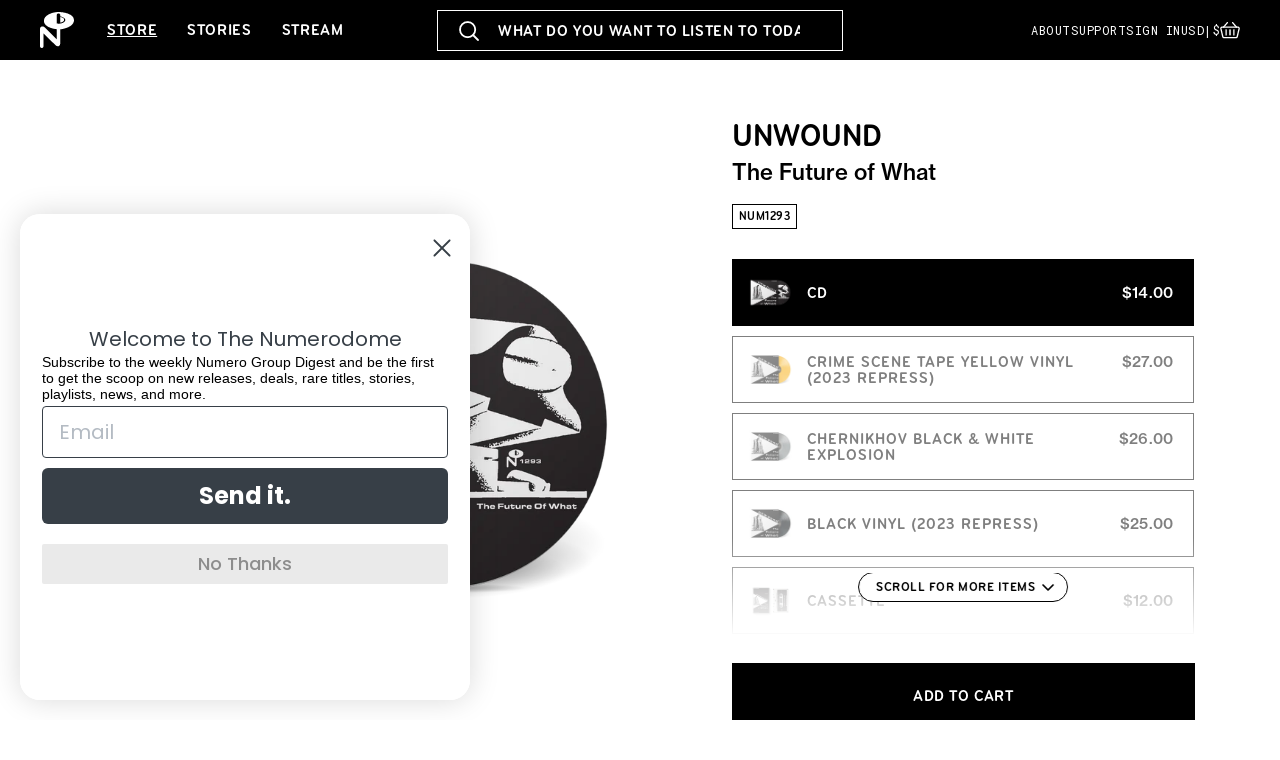

--- FILE ---
content_type: text/html; charset=utf-8
request_url: https://numerogroup.com/products/unwound-the-future-of-what
body_size: 59067
content:
<!doctype html>
<html class="js" lang="en">
  <head>
    <meta charset="utf-8">
    <meta http-equiv="X-UA-Compatible" content="IE=edge">
    <meta name="viewport" content="width=device-width,initial-scale=1">
    <meta name="theme-color" content="">
    <link rel="canonical" href="https://numerogroup.com/products/unwound-the-future-of-what"><link rel="icon" type="image/png" href="//numerogroup.com/cdn/shop/files/favicon.png?crop=center&height=32&v=1755791191&width=32"><link rel="preconnect" href="https://fonts.shopifycdn.com" crossorigin><title>
      The Future of What
 &ndash; Numero Group</title>

    
      <meta name="description" content="Their third album in as many years, 1995’s The Future of What is Unwound&#39;s unrelenting, constructivist masterstroke. The Olympia trio’s signature sound— grinding bass, syncopated drums, and fragmented guitar over measured yelps— ratchets past the thread into a stripped out metallic slurry. Equal parts noise and adrenal">
    

    

<meta property="og:site_name" content="Numero Group">
<meta property="og:url" content="https://numerogroup.com/products/unwound-the-future-of-what">
<meta property="og:title" content="The Future of What">
<meta property="og:type" content="product">
<meta property="og:description" content="Their third album in as many years, 1995’s The Future of What is Unwound&#39;s unrelenting, constructivist masterstroke. The Olympia trio’s signature sound— grinding bass, syncopated drums, and fragmented guitar over measured yelps— ratchets past the thread into a stripped out metallic slurry. Equal parts noise and adrenal"><meta property="og:image" content="http://numerogroup.com/cdn/shop/files/unwound_the_future_of_what_CD_mockup.png?v=1758113308">
  <meta property="og:image:secure_url" content="https://numerogroup.com/cdn/shop/files/unwound_the_future_of_what_CD_mockup.png?v=1758113308">
  <meta property="og:image:width" content="3000">
  <meta property="og:image:height" content="3015"><meta property="og:price:amount" content="10.00">
  <meta property="og:price:currency" content="USD"><meta name="twitter:card" content="summary_large_image">
<meta name="twitter:title" content="The Future of What">
<meta name="twitter:description" content="Their third album in as many years, 1995’s The Future of What is Unwound&#39;s unrelenting, constructivist masterstroke. The Olympia trio’s signature sound— grinding bass, syncopated drums, and fragmented guitar over measured yelps— ratchets past the thread into a stripped out metallic slurry. Equal parts noise and adrenal">


    <script src="//numerogroup.com/cdn/shop/t/7/assets/constants.js?v=132983761750457495441754576469" defer="defer"></script>
    <script src="//numerogroup.com/cdn/shop/t/7/assets/pubsub.js?v=25310214064522200911754576470" defer="defer"></script>
    <script src="//numerogroup.com/cdn/shop/t/7/assets/global.js?v=145798565358495240801756983047" defer="defer"></script>
    <script src="//numerogroup.com/cdn/shop/t/7/assets/details-disclosure.js?v=13653116266235556501754576469" defer="defer"></script>
    <script src="//numerogroup.com/cdn/shop/t/7/assets/details-modal.js?v=25581673532751508451754576469" defer="defer"></script>
    <script src="//numerogroup.com/cdn/shop/t/7/assets/search-form.js?v=133129549252120666541754576470" defer="defer"></script><script>window.performance && window.performance.mark && window.performance.mark('shopify.content_for_header.start');</script><meta name="google-site-verification" content="H2QLdOlDUQCync-c4e0wcQQliQpPgSV13tHy003eO7w">
<meta name="facebook-domain-verification" content="io5if127sumqrebpcz05aluddjd8f2">
<meta id="shopify-digital-wallet" name="shopify-digital-wallet" content="/57316507846/digital_wallets/dialog">
<meta name="shopify-checkout-api-token" content="8c8331fb76ac8dc0c2a71b75890695e6">
<meta id="in-context-paypal-metadata" data-shop-id="57316507846" data-venmo-supported="false" data-environment="production" data-locale="en_US" data-paypal-v4="true" data-currency="USD">
<link rel="alternate" type="application/json+oembed" href="https://numerogroup.com/products/unwound-the-future-of-what.oembed">
<script async="async" src="/checkouts/internal/preloads.js?locale=en-US"></script>
<link rel="preconnect" href="https://shop.app" crossorigin="anonymous">
<script async="async" src="https://shop.app/checkouts/internal/preloads.js?locale=en-US&shop_id=57316507846" crossorigin="anonymous"></script>
<script id="apple-pay-shop-capabilities" type="application/json">{"shopId":57316507846,"countryCode":"US","currencyCode":"USD","merchantCapabilities":["supports3DS"],"merchantId":"gid:\/\/shopify\/Shop\/57316507846","merchantName":"Numero Group","requiredBillingContactFields":["postalAddress","email"],"requiredShippingContactFields":["postalAddress","email"],"shippingType":"shipping","supportedNetworks":["visa","masterCard","amex","discover","elo","jcb"],"total":{"type":"pending","label":"Numero Group","amount":"1.00"},"shopifyPaymentsEnabled":true,"supportsSubscriptions":true}</script>
<script id="shopify-features" type="application/json">{"accessToken":"8c8331fb76ac8dc0c2a71b75890695e6","betas":["rich-media-storefront-analytics"],"domain":"numerogroup.com","predictiveSearch":true,"shopId":57316507846,"locale":"en"}</script>
<script>var Shopify = Shopify || {};
Shopify.shop = "numero-group.myshopify.com";
Shopify.locale = "en";
Shopify.currency = {"active":"USD","rate":"1.0"};
Shopify.country = "US";
Shopify.theme = {"name":"Numero Group (Dawn 15.4.0)","id":143497789638,"schema_name":"Dawn","schema_version":"15.4.0","theme_store_id":null,"role":"main"};
Shopify.theme.handle = "null";
Shopify.theme.style = {"id":null,"handle":null};
Shopify.cdnHost = "numerogroup.com/cdn";
Shopify.routes = Shopify.routes || {};
Shopify.routes.root = "/";</script>
<script type="module">!function(o){(o.Shopify=o.Shopify||{}).modules=!0}(window);</script>
<script>!function(o){function n(){var o=[];function n(){o.push(Array.prototype.slice.apply(arguments))}return n.q=o,n}var t=o.Shopify=o.Shopify||{};t.loadFeatures=n(),t.autoloadFeatures=n()}(window);</script>
<script>
  window.ShopifyPay = window.ShopifyPay || {};
  window.ShopifyPay.apiHost = "shop.app\/pay";
  window.ShopifyPay.redirectState = null;
</script>
<script id="shop-js-analytics" type="application/json">{"pageType":"product"}</script>
<script defer="defer" async type="module" src="//numerogroup.com/cdn/shopifycloud/shop-js/modules/v2/client.init-shop-cart-sync_BApSsMSl.en.esm.js"></script>
<script defer="defer" async type="module" src="//numerogroup.com/cdn/shopifycloud/shop-js/modules/v2/chunk.common_CBoos6YZ.esm.js"></script>
<script type="module">
  await import("//numerogroup.com/cdn/shopifycloud/shop-js/modules/v2/client.init-shop-cart-sync_BApSsMSl.en.esm.js");
await import("//numerogroup.com/cdn/shopifycloud/shop-js/modules/v2/chunk.common_CBoos6YZ.esm.js");

  window.Shopify.SignInWithShop?.initShopCartSync?.({"fedCMEnabled":true,"windoidEnabled":true});

</script>
<script>
  window.Shopify = window.Shopify || {};
  if (!window.Shopify.featureAssets) window.Shopify.featureAssets = {};
  window.Shopify.featureAssets['shop-js'] = {"shop-cart-sync":["modules/v2/client.shop-cart-sync_DJczDl9f.en.esm.js","modules/v2/chunk.common_CBoos6YZ.esm.js"],"init-fed-cm":["modules/v2/client.init-fed-cm_BzwGC0Wi.en.esm.js","modules/v2/chunk.common_CBoos6YZ.esm.js"],"init-windoid":["modules/v2/client.init-windoid_BS26ThXS.en.esm.js","modules/v2/chunk.common_CBoos6YZ.esm.js"],"shop-cash-offers":["modules/v2/client.shop-cash-offers_DthCPNIO.en.esm.js","modules/v2/chunk.common_CBoos6YZ.esm.js","modules/v2/chunk.modal_Bu1hFZFC.esm.js"],"shop-button":["modules/v2/client.shop-button_D_JX508o.en.esm.js","modules/v2/chunk.common_CBoos6YZ.esm.js"],"init-shop-email-lookup-coordinator":["modules/v2/client.init-shop-email-lookup-coordinator_DFwWcvrS.en.esm.js","modules/v2/chunk.common_CBoos6YZ.esm.js"],"shop-toast-manager":["modules/v2/client.shop-toast-manager_tEhgP2F9.en.esm.js","modules/v2/chunk.common_CBoos6YZ.esm.js"],"shop-login-button":["modules/v2/client.shop-login-button_DwLgFT0K.en.esm.js","modules/v2/chunk.common_CBoos6YZ.esm.js","modules/v2/chunk.modal_Bu1hFZFC.esm.js"],"avatar":["modules/v2/client.avatar_BTnouDA3.en.esm.js"],"init-shop-cart-sync":["modules/v2/client.init-shop-cart-sync_BApSsMSl.en.esm.js","modules/v2/chunk.common_CBoos6YZ.esm.js"],"pay-button":["modules/v2/client.pay-button_BuNmcIr_.en.esm.js","modules/v2/chunk.common_CBoos6YZ.esm.js"],"init-shop-for-new-customer-accounts":["modules/v2/client.init-shop-for-new-customer-accounts_DrjXSI53.en.esm.js","modules/v2/client.shop-login-button_DwLgFT0K.en.esm.js","modules/v2/chunk.common_CBoos6YZ.esm.js","modules/v2/chunk.modal_Bu1hFZFC.esm.js"],"init-customer-accounts-sign-up":["modules/v2/client.init-customer-accounts-sign-up_TlVCiykN.en.esm.js","modules/v2/client.shop-login-button_DwLgFT0K.en.esm.js","modules/v2/chunk.common_CBoos6YZ.esm.js","modules/v2/chunk.modal_Bu1hFZFC.esm.js"],"shop-follow-button":["modules/v2/client.shop-follow-button_C5D3XtBb.en.esm.js","modules/v2/chunk.common_CBoos6YZ.esm.js","modules/v2/chunk.modal_Bu1hFZFC.esm.js"],"checkout-modal":["modules/v2/client.checkout-modal_8TC_1FUY.en.esm.js","modules/v2/chunk.common_CBoos6YZ.esm.js","modules/v2/chunk.modal_Bu1hFZFC.esm.js"],"init-customer-accounts":["modules/v2/client.init-customer-accounts_C0Oh2ljF.en.esm.js","modules/v2/client.shop-login-button_DwLgFT0K.en.esm.js","modules/v2/chunk.common_CBoos6YZ.esm.js","modules/v2/chunk.modal_Bu1hFZFC.esm.js"],"lead-capture":["modules/v2/client.lead-capture_Cq0gfm7I.en.esm.js","modules/v2/chunk.common_CBoos6YZ.esm.js","modules/v2/chunk.modal_Bu1hFZFC.esm.js"],"shop-login":["modules/v2/client.shop-login_BmtnoEUo.en.esm.js","modules/v2/chunk.common_CBoos6YZ.esm.js","modules/v2/chunk.modal_Bu1hFZFC.esm.js"],"payment-terms":["modules/v2/client.payment-terms_BHOWV7U_.en.esm.js","modules/v2/chunk.common_CBoos6YZ.esm.js","modules/v2/chunk.modal_Bu1hFZFC.esm.js"]};
</script>
<script>(function() {
  var isLoaded = false;
  function asyncLoad() {
    if (isLoaded) return;
    isLoaded = true;
    var urls = ["https:\/\/cdn.shopify.com\/s\/files\/1\/0573\/1650\/7846\/t\/4\/assets\/subscribe-it.js?v=1672960730\u0026shop=numero-group.myshopify.com"];
    for (var i = 0; i < urls.length; i++) {
      var s = document.createElement('script');
      s.type = 'text/javascript';
      s.async = true;
      s.src = urls[i];
      var x = document.getElementsByTagName('script')[0];
      x.parentNode.insertBefore(s, x);
    }
  };
  if(window.attachEvent) {
    window.attachEvent('onload', asyncLoad);
  } else {
    window.addEventListener('load', asyncLoad, false);
  }
})();</script>
<script id="__st">var __st={"a":57316507846,"offset":-21600,"reqid":"0dfc51f9-c688-441d-ae01-634d0fd25b7b-1768910978","pageurl":"numerogroup.com\/products\/unwound-the-future-of-what","u":"da84f238bc07","p":"product","rtyp":"product","rid":6789257298118};</script>
<script>window.ShopifyPaypalV4VisibilityTracking = true;</script>
<script id="captcha-bootstrap">!function(){'use strict';const t='contact',e='account',n='new_comment',o=[[t,t],['blogs',n],['comments',n],[t,'customer']],c=[[e,'customer_login'],[e,'guest_login'],[e,'recover_customer_password'],[e,'create_customer']],r=t=>t.map((([t,e])=>`form[action*='/${t}']:not([data-nocaptcha='true']) input[name='form_type'][value='${e}']`)).join(','),a=t=>()=>t?[...document.querySelectorAll(t)].map((t=>t.form)):[];function s(){const t=[...o],e=r(t);return a(e)}const i='password',u='form_key',d=['recaptcha-v3-token','g-recaptcha-response','h-captcha-response',i],f=()=>{try{return window.sessionStorage}catch{return}},m='__shopify_v',_=t=>t.elements[u];function p(t,e,n=!1){try{const o=window.sessionStorage,c=JSON.parse(o.getItem(e)),{data:r}=function(t){const{data:e,action:n}=t;return t[m]||n?{data:e,action:n}:{data:t,action:n}}(c);for(const[e,n]of Object.entries(r))t.elements[e]&&(t.elements[e].value=n);n&&o.removeItem(e)}catch(o){console.error('form repopulation failed',{error:o})}}const l='form_type',E='cptcha';function T(t){t.dataset[E]=!0}const w=window,h=w.document,L='Shopify',v='ce_forms',y='captcha';let A=!1;((t,e)=>{const n=(g='f06e6c50-85a8-45c8-87d0-21a2b65856fe',I='https://cdn.shopify.com/shopifycloud/storefront-forms-hcaptcha/ce_storefront_forms_captcha_hcaptcha.v1.5.2.iife.js',D={infoText:'Protected by hCaptcha',privacyText:'Privacy',termsText:'Terms'},(t,e,n)=>{const o=w[L][v],c=o.bindForm;if(c)return c(t,g,e,D).then(n);var r;o.q.push([[t,g,e,D],n]),r=I,A||(h.body.append(Object.assign(h.createElement('script'),{id:'captcha-provider',async:!0,src:r})),A=!0)});var g,I,D;w[L]=w[L]||{},w[L][v]=w[L][v]||{},w[L][v].q=[],w[L][y]=w[L][y]||{},w[L][y].protect=function(t,e){n(t,void 0,e),T(t)},Object.freeze(w[L][y]),function(t,e,n,w,h,L){const[v,y,A,g]=function(t,e,n){const i=e?o:[],u=t?c:[],d=[...i,...u],f=r(d),m=r(i),_=r(d.filter((([t,e])=>n.includes(e))));return[a(f),a(m),a(_),s()]}(w,h,L),I=t=>{const e=t.target;return e instanceof HTMLFormElement?e:e&&e.form},D=t=>v().includes(t);t.addEventListener('submit',(t=>{const e=I(t);if(!e)return;const n=D(e)&&!e.dataset.hcaptchaBound&&!e.dataset.recaptchaBound,o=_(e),c=g().includes(e)&&(!o||!o.value);(n||c)&&t.preventDefault(),c&&!n&&(function(t){try{if(!f())return;!function(t){const e=f();if(!e)return;const n=_(t);if(!n)return;const o=n.value;o&&e.removeItem(o)}(t);const e=Array.from(Array(32),(()=>Math.random().toString(36)[2])).join('');!function(t,e){_(t)||t.append(Object.assign(document.createElement('input'),{type:'hidden',name:u})),t.elements[u].value=e}(t,e),function(t,e){const n=f();if(!n)return;const o=[...t.querySelectorAll(`input[type='${i}']`)].map((({name:t})=>t)),c=[...d,...o],r={};for(const[a,s]of new FormData(t).entries())c.includes(a)||(r[a]=s);n.setItem(e,JSON.stringify({[m]:1,action:t.action,data:r}))}(t,e)}catch(e){console.error('failed to persist form',e)}}(e),e.submit())}));const S=(t,e)=>{t&&!t.dataset[E]&&(n(t,e.some((e=>e===t))),T(t))};for(const o of['focusin','change'])t.addEventListener(o,(t=>{const e=I(t);D(e)&&S(e,y())}));const B=e.get('form_key'),M=e.get(l),P=B&&M;t.addEventListener('DOMContentLoaded',(()=>{const t=y();if(P)for(const e of t)e.elements[l].value===M&&p(e,B);[...new Set([...A(),...v().filter((t=>'true'===t.dataset.shopifyCaptcha))])].forEach((e=>S(e,t)))}))}(h,new URLSearchParams(w.location.search),n,t,e,['guest_login'])})(!0,!0)}();</script>
<script integrity="sha256-4kQ18oKyAcykRKYeNunJcIwy7WH5gtpwJnB7kiuLZ1E=" data-source-attribution="shopify.loadfeatures" defer="defer" src="//numerogroup.com/cdn/shopifycloud/storefront/assets/storefront/load_feature-a0a9edcb.js" crossorigin="anonymous"></script>
<script crossorigin="anonymous" defer="defer" src="//numerogroup.com/cdn/shopifycloud/storefront/assets/shopify_pay/storefront-65b4c6d7.js?v=20250812"></script>
<script data-source-attribution="shopify.dynamic_checkout.dynamic.init">var Shopify=Shopify||{};Shopify.PaymentButton=Shopify.PaymentButton||{isStorefrontPortableWallets:!0,init:function(){window.Shopify.PaymentButton.init=function(){};var t=document.createElement("script");t.src="https://numerogroup.com/cdn/shopifycloud/portable-wallets/latest/portable-wallets.en.js",t.type="module",document.head.appendChild(t)}};
</script>
<script data-source-attribution="shopify.dynamic_checkout.buyer_consent">
  function portableWalletsHideBuyerConsent(e){var t=document.getElementById("shopify-buyer-consent"),n=document.getElementById("shopify-subscription-policy-button");t&&n&&(t.classList.add("hidden"),t.setAttribute("aria-hidden","true"),n.removeEventListener("click",e))}function portableWalletsShowBuyerConsent(e){var t=document.getElementById("shopify-buyer-consent"),n=document.getElementById("shopify-subscription-policy-button");t&&n&&(t.classList.remove("hidden"),t.removeAttribute("aria-hidden"),n.addEventListener("click",e))}window.Shopify?.PaymentButton&&(window.Shopify.PaymentButton.hideBuyerConsent=portableWalletsHideBuyerConsent,window.Shopify.PaymentButton.showBuyerConsent=portableWalletsShowBuyerConsent);
</script>
<script data-source-attribution="shopify.dynamic_checkout.cart.bootstrap">document.addEventListener("DOMContentLoaded",(function(){function t(){return document.querySelector("shopify-accelerated-checkout-cart, shopify-accelerated-checkout")}if(t())Shopify.PaymentButton.init();else{new MutationObserver((function(e,n){t()&&(Shopify.PaymentButton.init(),n.disconnect())})).observe(document.body,{childList:!0,subtree:!0})}}));
</script>
<script id='scb4127' type='text/javascript' async='' src='https://numerogroup.com/cdn/shopifycloud/privacy-banner/storefront-banner.js'></script><link id="shopify-accelerated-checkout-styles" rel="stylesheet" media="screen" href="https://numerogroup.com/cdn/shopifycloud/portable-wallets/latest/accelerated-checkout-backwards-compat.css" crossorigin="anonymous">
<style id="shopify-accelerated-checkout-cart">
        #shopify-buyer-consent {
  margin-top: 1em;
  display: inline-block;
  width: 100%;
}

#shopify-buyer-consent.hidden {
  display: none;
}

#shopify-subscription-policy-button {
  background: none;
  border: none;
  padding: 0;
  text-decoration: underline;
  font-size: inherit;
  cursor: pointer;
}

#shopify-subscription-policy-button::before {
  box-shadow: none;
}

      </style>

<script>window.performance && window.performance.mark && window.performance.mark('shopify.content_for_header.end');</script>


    <style data-shopify>
      @font-face {
  font-family: Assistant;
  font-weight: 400;
  font-style: normal;
  font-display: swap;
  src: url("//numerogroup.com/cdn/fonts/assistant/assistant_n4.9120912a469cad1cc292572851508ca49d12e768.woff2") format("woff2"),
       url("//numerogroup.com/cdn/fonts/assistant/assistant_n4.6e9875ce64e0fefcd3f4446b7ec9036b3ddd2985.woff") format("woff");
}

      @font-face {
  font-family: Assistant;
  font-weight: 700;
  font-style: normal;
  font-display: swap;
  src: url("//numerogroup.com/cdn/fonts/assistant/assistant_n7.bf44452348ec8b8efa3aa3068825305886b1c83c.woff2") format("woff2"),
       url("//numerogroup.com/cdn/fonts/assistant/assistant_n7.0c887fee83f6b3bda822f1150b912c72da0f7b64.woff") format("woff");
}

      
      
      @font-face {
  font-family: Assistant;
  font-weight: 400;
  font-style: normal;
  font-display: swap;
  src: url("//numerogroup.com/cdn/fonts/assistant/assistant_n4.9120912a469cad1cc292572851508ca49d12e768.woff2") format("woff2"),
       url("//numerogroup.com/cdn/fonts/assistant/assistant_n4.6e9875ce64e0fefcd3f4446b7ec9036b3ddd2985.woff") format("woff");
}


      
        :root,
        .color-scheme-1 {
          --color-background: 255,255,255;
        
          --gradient-background: #ffffff;
        

        

        --color-foreground: 0,0,0;
        --color-background-contrast: 191,191,191;
        --color-shadow: 0,0,0;
        --color-button: 0,0,0;
        --color-button-text: 255,255,255;
        --color-secondary-button: 255,255,255;
        --color-secondary-button-text: 0,0,0;
        --color-link: 0,0,0;
        --color-badge-foreground: 0,0,0;
        --color-badge-background: 255,255,255;
        --color-badge-border: 0,0,0;
        --payment-terms-background-color: rgb(255 255 255);
      }
      
        
        .color-scheme-2 {
          --color-background: 243,243,243;
        
          --gradient-background: #f3f3f3;
        

        

        --color-foreground: 18,18,18;
        --color-background-contrast: 179,179,179;
        --color-shadow: 18,18,18;
        --color-button: 18,18,18;
        --color-button-text: 243,243,243;
        --color-secondary-button: 243,243,243;
        --color-secondary-button-text: 18,18,18;
        --color-link: 18,18,18;
        --color-badge-foreground: 18,18,18;
        --color-badge-background: 243,243,243;
        --color-badge-border: 18,18,18;
        --payment-terms-background-color: rgb(243 243 243);
      }
      
        
        .color-scheme-3 {
          --color-background: 36,40,51;
        
          --gradient-background: #242833;
        

        

        --color-foreground: 255,255,255;
        --color-background-contrast: 47,52,66;
        --color-shadow: 18,18,18;
        --color-button: 255,255,255;
        --color-button-text: 0,0,0;
        --color-secondary-button: 36,40,51;
        --color-secondary-button-text: 255,255,255;
        --color-link: 255,255,255;
        --color-badge-foreground: 255,255,255;
        --color-badge-background: 36,40,51;
        --color-badge-border: 255,255,255;
        --payment-terms-background-color: rgb(36 40 51);
      }
      
        
        .color-scheme-4 {
          --color-background: 18,18,18;
        
          --gradient-background: #121212;
        

        

        --color-foreground: 255,255,255;
        --color-background-contrast: 146,146,146;
        --color-shadow: 18,18,18;
        --color-button: 255,255,255;
        --color-button-text: 18,18,18;
        --color-secondary-button: 18,18,18;
        --color-secondary-button-text: 255,255,255;
        --color-link: 255,255,255;
        --color-badge-foreground: 255,255,255;
        --color-badge-background: 18,18,18;
        --color-badge-border: 255,255,255;
        --payment-terms-background-color: rgb(18 18 18);
      }
      
        
        .color-scheme-5 {
          --color-background: 51,79,180;
        
          --gradient-background: #334fb4;
        

        

        --color-foreground: 255,255,255;
        --color-background-contrast: 23,35,81;
        --color-shadow: 18,18,18;
        --color-button: 255,255,255;
        --color-button-text: 51,79,180;
        --color-secondary-button: 51,79,180;
        --color-secondary-button-text: 255,255,255;
        --color-link: 255,255,255;
        --color-badge-foreground: 255,255,255;
        --color-badge-background: 51,79,180;
        --color-badge-border: 255,255,255;
        --payment-terms-background-color: rgb(51 79 180);
      }
      

      body, .color-scheme-1, .color-scheme-2, .color-scheme-3, .color-scheme-4, .color-scheme-5 {
        /*color: rgba(var(--color-foreground), 0.75);
        background-color: rgb(var(--color-background));*/
      }

      :root {
        --font-body-family: Assistant, sans-serif;
        --font-body-style: normal;
        --font-body-weight: 400;
        --font-body-weight-bold: 700;

        --font-heading-family: Assistant, sans-serif;
        --font-heading-style: normal;
        --font-heading-weight: 400;

        --font-body-scale: 1.0;
        --font-heading-scale: 1.0;

        --media-padding: px;
        --media-border-opacity: 0.05;
        --media-border-width: 1px;
        --media-radius: 0px;
        --media-shadow-opacity: 0.0;
        --media-shadow-horizontal-offset: 0px;
        --media-shadow-vertical-offset: 4px;
        --media-shadow-blur-radius: 5px;
        --media-shadow-visible: 0;

        --page-width: 120rem;
        --page-width-margin: 0rem;

        --product-card-image-padding: 0.0rem;
        --product-card-corner-radius: 0.0rem;
        --product-card-text-alignment: left;
        --product-card-border-width: 0.0rem;
        --product-card-border-opacity: 0.1;
        --product-card-shadow-opacity: 0.0;
        --product-card-shadow-visible: 0;
        --product-card-shadow-horizontal-offset: 0.0rem;
        --product-card-shadow-vertical-offset: 0.4rem;
        --product-card-shadow-blur-radius: 0.5rem;

        --collection-card-image-padding: 0.0rem;
        --collection-card-corner-radius: 0.0rem;
        --collection-card-text-alignment: left;
        --collection-card-border-width: 0.0rem;
        --collection-card-border-opacity: 0.1;
        --collection-card-shadow-opacity: 0.0;
        --collection-card-shadow-visible: 0;
        --collection-card-shadow-horizontal-offset: 0.0rem;
        --collection-card-shadow-vertical-offset: 0.4rem;
        --collection-card-shadow-blur-radius: 0.5rem;

        --blog-card-image-padding: 0.0rem;
        --blog-card-corner-radius: 0.0rem;
        --blog-card-text-alignment: left;
        --blog-card-border-width: 0.0rem;
        --blog-card-border-opacity: 0.1;
        --blog-card-shadow-opacity: 0.0;
        --blog-card-shadow-visible: 0;
        --blog-card-shadow-horizontal-offset: 0.0rem;
        --blog-card-shadow-vertical-offset: 0.4rem;
        --blog-card-shadow-blur-radius: 0.5rem;

        --badge-corner-radius: 0.0rem;

        --popup-border-width: 1px;
        --popup-border-opacity: 0.1;
        --popup-corner-radius: 0px;
        --popup-shadow-opacity: 0.05;
        --popup-shadow-horizontal-offset: 0px;
        --popup-shadow-vertical-offset: 4px;
        --popup-shadow-blur-radius: 5px;

        --drawer-border-width: 1px;
        --drawer-border-opacity: 0.1;
        --drawer-shadow-opacity: 0.0;
        --drawer-shadow-horizontal-offset: 0px;
        --drawer-shadow-vertical-offset: 4px;
        --drawer-shadow-blur-radius: 5px;

        --spacing-sections-desktop: 0px;
        --spacing-sections-mobile: 0px;

        --grid-desktop-vertical-spacing: 8px;
        --grid-desktop-horizontal-spacing: 8px;
        --grid-mobile-vertical-spacing: 4px;
        --grid-mobile-horizontal-spacing: 4px;

        --text-boxes-border-opacity: 0.1;
        --text-boxes-border-width: 0px;
        --text-boxes-radius: 0px;
        --text-boxes-shadow-opacity: 0.0;
        --text-boxes-shadow-visible: 0;
        --text-boxes-shadow-horizontal-offset: 0px;
        --text-boxes-shadow-vertical-offset: 4px;
        --text-boxes-shadow-blur-radius: 5px;

        --buttons-radius: 0px;
        --buttons-radius-outset: 0px;
        --buttons-border-width: 1px;
        --buttons-border-opacity: 1.0;
        --buttons-shadow-opacity: 0.0;
        --buttons-shadow-visible: 0;
        --buttons-shadow-horizontal-offset: 0px;
        --buttons-shadow-vertical-offset: 0px;
        --buttons-shadow-blur-radius: 0px;
        --buttons-border-offset: 0px;

        --inputs-radius: 0px;
        --inputs-border-width: 1px;
        --inputs-border-opacity: 0.55;
        --inputs-shadow-opacity: 0.0;
        --inputs-shadow-horizontal-offset: 0px;
        --inputs-margin-offset: 0px;
        --inputs-shadow-vertical-offset: 4px;
        --inputs-shadow-blur-radius: 5px;
        --inputs-radius-outset: 0px;

        --variant-pills-radius: 40px;
        --variant-pills-border-width: 1px;
        --variant-pills-border-opacity: 0.55;
        --variant-pills-shadow-opacity: 0.0;
        --variant-pills-shadow-horizontal-offset: 0px;
        --variant-pills-shadow-vertical-offset: 4px;
        --variant-pills-shadow-blur-radius: 5px;
      }

      *,
      *::before,
      *::after {
        box-sizing: inherit;
      }

      html {
        box-sizing: border-box;
        font-size: calc(var(--font-body-scale) * 62.5%);
        height: 100%;
      }

      /*body {
        display: grid;
        grid-template-rows: auto auto 1fr auto;
        grid-template-columns: 100%;
        min-height: 100%;
        margin: 0;
        font-size: 1.5rem;
        letter-spacing: 0.06rem;
        line-height: calc(1 + 0.8 / var(--font-body-scale));
        font-family: var(--font-body-family);
        font-style: var(--font-body-style);
        font-weight: var(--font-body-weight);
      }

      @media screen and (min-width: 750px) {
        body {
          font-size: 1.6rem;
        }
      }*/

      .product-card .card__information {
        padding: 20px 0 0 0;
      }

    </style>

    <link href="//numerogroup.com/cdn/shop/t/7/assets/base.css?v=31479846807893464901760911229" rel="stylesheet" type="text/css" media="all" />
    <link rel="stylesheet" href="//numerogroup.com/cdn/shop/t/7/assets/component-cart-items.css?v=13033300910818915211754576469" media="print" onload="this.media='all'"><link href="//numerogroup.com/cdn/shop/t/7/assets/component-cart-drawer.css?v=39223250576183958541754576469" rel="stylesheet" type="text/css" media="all" />
      <link href="//numerogroup.com/cdn/shop/t/7/assets/component-cart.css?v=164708765130180853531754576469" rel="stylesheet" type="text/css" media="all" />
      <link href="//numerogroup.com/cdn/shop/t/7/assets/component-totals.css?v=15906652033866631521754576469" rel="stylesheet" type="text/css" media="all" />
      <link href="//numerogroup.com/cdn/shop/t/7/assets/component-price.css?v=47596247576480123001754576469" rel="stylesheet" type="text/css" media="all" />
      <link href="//numerogroup.com/cdn/shop/t/7/assets/component-discounts.css?v=152760482443307489271754576469" rel="stylesheet" type="text/css" media="all" />

      <link rel="preload" as="font" href="//numerogroup.com/cdn/fonts/assistant/assistant_n4.9120912a469cad1cc292572851508ca49d12e768.woff2" type="font/woff2" crossorigin>
      

      <link rel="preload" as="font" href="//numerogroup.com/cdn/fonts/assistant/assistant_n4.9120912a469cad1cc292572851508ca49d12e768.woff2" type="font/woff2" crossorigin>
      
<link href="//numerogroup.com/cdn/shop/t/7/assets/component-localization-form.css?v=170315343355214948141754576469" rel="stylesheet" type="text/css" media="all" />
      <script src="//numerogroup.com/cdn/shop/t/7/assets/localization-form.js?v=178552507551616124571760903934" defer="defer"></script><link
        rel="stylesheet"
        href="//numerogroup.com/cdn/shop/t/7/assets/component-predictive-search.css?v=128149295769429345161756897808"
        media="print"
        onload="this.media='all'"
      ><script>
      if (Shopify.designMode) {
        document.documentElement.classList.add('shopify-design-mode');
      }
    </script>

    
      <link rel="stylesheet" href="https://use.typekit.net/eov5xuu.css">
	    <link rel="preconnect" href="https://fonts.googleapis.com">
	    <link rel="preconnect" href="https://fonts.gstatic.com" crossorigin>
	    <link href="https://fonts.googleapis.com/css2?family=Roboto+Mono&display=swap" rel="stylesheet">
      <link href="//numerogroup.com/cdn/shop/t/7/assets/wm-main.css?v=149276287176952338141760712263" rel="stylesheet" type="text/css" media="all" />
      <link href="//numerogroup.com/cdn/shop/t/7/assets/wm-custom.css?v=119024856797420420901768499292" rel="stylesheet" type="text/css" media="all" />
    

  <!-- BEGIN app block: shopify://apps/klaviyo-email-marketing-sms/blocks/klaviyo-onsite-embed/2632fe16-c075-4321-a88b-50b567f42507 -->












  <script async src="https://static.klaviyo.com/onsite/js/RHDAtP/klaviyo.js?company_id=RHDAtP"></script>
  <script>!function(){if(!window.klaviyo){window._klOnsite=window._klOnsite||[];try{window.klaviyo=new Proxy({},{get:function(n,i){return"push"===i?function(){var n;(n=window._klOnsite).push.apply(n,arguments)}:function(){for(var n=arguments.length,o=new Array(n),w=0;w<n;w++)o[w]=arguments[w];var t="function"==typeof o[o.length-1]?o.pop():void 0,e=new Promise((function(n){window._klOnsite.push([i].concat(o,[function(i){t&&t(i),n(i)}]))}));return e}}})}catch(n){window.klaviyo=window.klaviyo||[],window.klaviyo.push=function(){var n;(n=window._klOnsite).push.apply(n,arguments)}}}}();</script>

  
    <script id="viewed_product">
      if (item == null) {
        var _learnq = _learnq || [];

        var MetafieldReviews = null
        var MetafieldYotpoRating = null
        var MetafieldYotpoCount = null
        var MetafieldLooxRating = null
        var MetafieldLooxCount = null
        var okendoProduct = null
        var okendoProductReviewCount = null
        var okendoProductReviewAverageValue = null
        try {
          // The following fields are used for Customer Hub recently viewed in order to add reviews.
          // This information is not part of __kla_viewed. Instead, it is part of __kla_viewed_reviewed_items
          MetafieldReviews = {};
          MetafieldYotpoRating = null
          MetafieldYotpoCount = null
          MetafieldLooxRating = null
          MetafieldLooxCount = null

          okendoProduct = null
          // If the okendo metafield is not legacy, it will error, which then requires the new json formatted data
          if (okendoProduct && 'error' in okendoProduct) {
            okendoProduct = null
          }
          okendoProductReviewCount = okendoProduct ? okendoProduct.reviewCount : null
          okendoProductReviewAverageValue = okendoProduct ? okendoProduct.reviewAverageValue : null
        } catch (error) {
          console.error('Error in Klaviyo onsite reviews tracking:', error);
        }

        var item = {
          Name: "The Future of What",
          ProductID: 6789257298118,
          Categories: ["All Music","All Physical","All Products","Best Sellers","For The Dads","From The Cloud","Grail Reissues - Lost to Time, Hard to Find.","NEWmero","Now On Numero","The Unwound Collection","Vinyl"],
          ImageURL: "https://numerogroup.com/cdn/shop/files/unwound_the_future_of_what_CD_mockup_grande.png?v=1758113308",
          URL: "https://numerogroup.com/products/unwound-the-future-of-what",
          Brand: "Numero",
          Price: "$10.00",
          Value: "10.00",
          CompareAtPrice: "$0.00"
        };
        _learnq.push(['track', 'Viewed Product', item]);
        _learnq.push(['trackViewedItem', {
          Title: item.Name,
          ItemId: item.ProductID,
          Categories: item.Categories,
          ImageUrl: item.ImageURL,
          Url: item.URL,
          Metadata: {
            Brand: item.Brand,
            Price: item.Price,
            Value: item.Value,
            CompareAtPrice: item.CompareAtPrice
          },
          metafields:{
            reviews: MetafieldReviews,
            yotpo:{
              rating: MetafieldYotpoRating,
              count: MetafieldYotpoCount,
            },
            loox:{
              rating: MetafieldLooxRating,
              count: MetafieldLooxCount,
            },
            okendo: {
              rating: okendoProductReviewAverageValue,
              count: okendoProductReviewCount,
            }
          }
        }]);
      }
    </script>
  




  <script>
    window.klaviyoReviewsProductDesignMode = false
  </script>







<!-- END app block --><link href="https://monorail-edge.shopifysvc.com" rel="dns-prefetch">
<script>(function(){if ("sendBeacon" in navigator && "performance" in window) {try {var session_token_from_headers = performance.getEntriesByType('navigation')[0].serverTiming.find(x => x.name == '_s').description;} catch {var session_token_from_headers = undefined;}var session_cookie_matches = document.cookie.match(/_shopify_s=([^;]*)/);var session_token_from_cookie = session_cookie_matches && session_cookie_matches.length === 2 ? session_cookie_matches[1] : "";var session_token = session_token_from_headers || session_token_from_cookie || "";function handle_abandonment_event(e) {var entries = performance.getEntries().filter(function(entry) {return /monorail-edge.shopifysvc.com/.test(entry.name);});if (!window.abandonment_tracked && entries.length === 0) {window.abandonment_tracked = true;var currentMs = Date.now();var navigation_start = performance.timing.navigationStart;var payload = {shop_id: 57316507846,url: window.location.href,navigation_start,duration: currentMs - navigation_start,session_token,page_type: "product"};window.navigator.sendBeacon("https://monorail-edge.shopifysvc.com/v1/produce", JSON.stringify({schema_id: "online_store_buyer_site_abandonment/1.1",payload: payload,metadata: {event_created_at_ms: currentMs,event_sent_at_ms: currentMs}}));}}window.addEventListener('pagehide', handle_abandonment_event);}}());</script>
<script id="web-pixels-manager-setup">(function e(e,d,r,n,o){if(void 0===o&&(o={}),!Boolean(null===(a=null===(i=window.Shopify)||void 0===i?void 0:i.analytics)||void 0===a?void 0:a.replayQueue)){var i,a;window.Shopify=window.Shopify||{};var t=window.Shopify;t.analytics=t.analytics||{};var s=t.analytics;s.replayQueue=[],s.publish=function(e,d,r){return s.replayQueue.push([e,d,r]),!0};try{self.performance.mark("wpm:start")}catch(e){}var l=function(){var e={modern:/Edge?\/(1{2}[4-9]|1[2-9]\d|[2-9]\d{2}|\d{4,})\.\d+(\.\d+|)|Firefox\/(1{2}[4-9]|1[2-9]\d|[2-9]\d{2}|\d{4,})\.\d+(\.\d+|)|Chrom(ium|e)\/(9{2}|\d{3,})\.\d+(\.\d+|)|(Maci|X1{2}).+ Version\/(15\.\d+|(1[6-9]|[2-9]\d|\d{3,})\.\d+)([,.]\d+|)( \(\w+\)|)( Mobile\/\w+|) Safari\/|Chrome.+OPR\/(9{2}|\d{3,})\.\d+\.\d+|(CPU[ +]OS|iPhone[ +]OS|CPU[ +]iPhone|CPU IPhone OS|CPU iPad OS)[ +]+(15[._]\d+|(1[6-9]|[2-9]\d|\d{3,})[._]\d+)([._]\d+|)|Android:?[ /-](13[3-9]|1[4-9]\d|[2-9]\d{2}|\d{4,})(\.\d+|)(\.\d+|)|Android.+Firefox\/(13[5-9]|1[4-9]\d|[2-9]\d{2}|\d{4,})\.\d+(\.\d+|)|Android.+Chrom(ium|e)\/(13[3-9]|1[4-9]\d|[2-9]\d{2}|\d{4,})\.\d+(\.\d+|)|SamsungBrowser\/([2-9]\d|\d{3,})\.\d+/,legacy:/Edge?\/(1[6-9]|[2-9]\d|\d{3,})\.\d+(\.\d+|)|Firefox\/(5[4-9]|[6-9]\d|\d{3,})\.\d+(\.\d+|)|Chrom(ium|e)\/(5[1-9]|[6-9]\d|\d{3,})\.\d+(\.\d+|)([\d.]+$|.*Safari\/(?![\d.]+ Edge\/[\d.]+$))|(Maci|X1{2}).+ Version\/(10\.\d+|(1[1-9]|[2-9]\d|\d{3,})\.\d+)([,.]\d+|)( \(\w+\)|)( Mobile\/\w+|) Safari\/|Chrome.+OPR\/(3[89]|[4-9]\d|\d{3,})\.\d+\.\d+|(CPU[ +]OS|iPhone[ +]OS|CPU[ +]iPhone|CPU IPhone OS|CPU iPad OS)[ +]+(10[._]\d+|(1[1-9]|[2-9]\d|\d{3,})[._]\d+)([._]\d+|)|Android:?[ /-](13[3-9]|1[4-9]\d|[2-9]\d{2}|\d{4,})(\.\d+|)(\.\d+|)|Mobile Safari.+OPR\/([89]\d|\d{3,})\.\d+\.\d+|Android.+Firefox\/(13[5-9]|1[4-9]\d|[2-9]\d{2}|\d{4,})\.\d+(\.\d+|)|Android.+Chrom(ium|e)\/(13[3-9]|1[4-9]\d|[2-9]\d{2}|\d{4,})\.\d+(\.\d+|)|Android.+(UC? ?Browser|UCWEB|U3)[ /]?(15\.([5-9]|\d{2,})|(1[6-9]|[2-9]\d|\d{3,})\.\d+)\.\d+|SamsungBrowser\/(5\.\d+|([6-9]|\d{2,})\.\d+)|Android.+MQ{2}Browser\/(14(\.(9|\d{2,})|)|(1[5-9]|[2-9]\d|\d{3,})(\.\d+|))(\.\d+|)|K[Aa][Ii]OS\/(3\.\d+|([4-9]|\d{2,})\.\d+)(\.\d+|)/},d=e.modern,r=e.legacy,n=navigator.userAgent;return n.match(d)?"modern":n.match(r)?"legacy":"unknown"}(),u="modern"===l?"modern":"legacy",c=(null!=n?n:{modern:"",legacy:""})[u],f=function(e){return[e.baseUrl,"/wpm","/b",e.hashVersion,"modern"===e.buildTarget?"m":"l",".js"].join("")}({baseUrl:d,hashVersion:r,buildTarget:u}),m=function(e){var d=e.version,r=e.bundleTarget,n=e.surface,o=e.pageUrl,i=e.monorailEndpoint;return{emit:function(e){var a=e.status,t=e.errorMsg,s=(new Date).getTime(),l=JSON.stringify({metadata:{event_sent_at_ms:s},events:[{schema_id:"web_pixels_manager_load/3.1",payload:{version:d,bundle_target:r,page_url:o,status:a,surface:n,error_msg:t},metadata:{event_created_at_ms:s}}]});if(!i)return console&&console.warn&&console.warn("[Web Pixels Manager] No Monorail endpoint provided, skipping logging."),!1;try{return self.navigator.sendBeacon.bind(self.navigator)(i,l)}catch(e){}var u=new XMLHttpRequest;try{return u.open("POST",i,!0),u.setRequestHeader("Content-Type","text/plain"),u.send(l),!0}catch(e){return console&&console.warn&&console.warn("[Web Pixels Manager] Got an unhandled error while logging to Monorail."),!1}}}}({version:r,bundleTarget:l,surface:e.surface,pageUrl:self.location.href,monorailEndpoint:e.monorailEndpoint});try{o.browserTarget=l,function(e){var d=e.src,r=e.async,n=void 0===r||r,o=e.onload,i=e.onerror,a=e.sri,t=e.scriptDataAttributes,s=void 0===t?{}:t,l=document.createElement("script"),u=document.querySelector("head"),c=document.querySelector("body");if(l.async=n,l.src=d,a&&(l.integrity=a,l.crossOrigin="anonymous"),s)for(var f in s)if(Object.prototype.hasOwnProperty.call(s,f))try{l.dataset[f]=s[f]}catch(e){}if(o&&l.addEventListener("load",o),i&&l.addEventListener("error",i),u)u.appendChild(l);else{if(!c)throw new Error("Did not find a head or body element to append the script");c.appendChild(l)}}({src:f,async:!0,onload:function(){if(!function(){var e,d;return Boolean(null===(d=null===(e=window.Shopify)||void 0===e?void 0:e.analytics)||void 0===d?void 0:d.initialized)}()){var d=window.webPixelsManager.init(e)||void 0;if(d){var r=window.Shopify.analytics;r.replayQueue.forEach((function(e){var r=e[0],n=e[1],o=e[2];d.publishCustomEvent(r,n,o)})),r.replayQueue=[],r.publish=d.publishCustomEvent,r.visitor=d.visitor,r.initialized=!0}}},onerror:function(){return m.emit({status:"failed",errorMsg:"".concat(f," has failed to load")})},sri:function(e){var d=/^sha384-[A-Za-z0-9+/=]+$/;return"string"==typeof e&&d.test(e)}(c)?c:"",scriptDataAttributes:o}),m.emit({status:"loading"})}catch(e){m.emit({status:"failed",errorMsg:(null==e?void 0:e.message)||"Unknown error"})}}})({shopId: 57316507846,storefrontBaseUrl: "https://numerogroup.com",extensionsBaseUrl: "https://extensions.shopifycdn.com/cdn/shopifycloud/web-pixels-manager",monorailEndpoint: "https://monorail-edge.shopifysvc.com/unstable/produce_batch",surface: "storefront-renderer",enabledBetaFlags: ["2dca8a86"],webPixelsConfigList: [{"id":"384041158","configuration":"{\"config\":\"{\\\"pixel_id\\\":\\\"G-84NRCJJ87E\\\",\\\"target_country\\\":\\\"US\\\",\\\"gtag_events\\\":[{\\\"type\\\":\\\"begin_checkout\\\",\\\"action_label\\\":\\\"G-84NRCJJ87E\\\"},{\\\"type\\\":\\\"search\\\",\\\"action_label\\\":\\\"G-84NRCJJ87E\\\"},{\\\"type\\\":\\\"view_item\\\",\\\"action_label\\\":[\\\"G-84NRCJJ87E\\\",\\\"MC-FECFB7SPFR\\\"]},{\\\"type\\\":\\\"purchase\\\",\\\"action_label\\\":[\\\"G-84NRCJJ87E\\\",\\\"MC-FECFB7SPFR\\\"]},{\\\"type\\\":\\\"page_view\\\",\\\"action_label\\\":[\\\"G-84NRCJJ87E\\\",\\\"MC-FECFB7SPFR\\\"]},{\\\"type\\\":\\\"add_payment_info\\\",\\\"action_label\\\":\\\"G-84NRCJJ87E\\\"},{\\\"type\\\":\\\"add_to_cart\\\",\\\"action_label\\\":\\\"G-84NRCJJ87E\\\"}],\\\"enable_monitoring_mode\\\":false}\"}","eventPayloadVersion":"v1","runtimeContext":"OPEN","scriptVersion":"b2a88bafab3e21179ed38636efcd8a93","type":"APP","apiClientId":1780363,"privacyPurposes":[],"dataSharingAdjustments":{"protectedCustomerApprovalScopes":["read_customer_address","read_customer_email","read_customer_name","read_customer_personal_data","read_customer_phone"]}},{"id":"370016454","configuration":"{\"pixelCode\":\"COVBR0BC77U1PB5H3SQG\"}","eventPayloadVersion":"v1","runtimeContext":"STRICT","scriptVersion":"22e92c2ad45662f435e4801458fb78cc","type":"APP","apiClientId":4383523,"privacyPurposes":["ANALYTICS","MARKETING","SALE_OF_DATA"],"dataSharingAdjustments":{"protectedCustomerApprovalScopes":["read_customer_address","read_customer_email","read_customer_name","read_customer_personal_data","read_customer_phone"]}},{"id":"156008646","configuration":"{\"pixel_id\":\"1443033019825176\",\"pixel_type\":\"facebook_pixel\",\"metaapp_system_user_token\":\"-\"}","eventPayloadVersion":"v1","runtimeContext":"OPEN","scriptVersion":"ca16bc87fe92b6042fbaa3acc2fbdaa6","type":"APP","apiClientId":2329312,"privacyPurposes":["ANALYTICS","MARKETING","SALE_OF_DATA"],"dataSharingAdjustments":{"protectedCustomerApprovalScopes":["read_customer_address","read_customer_email","read_customer_name","read_customer_personal_data","read_customer_phone"]}},{"id":"shopify-app-pixel","configuration":"{}","eventPayloadVersion":"v1","runtimeContext":"STRICT","scriptVersion":"0450","apiClientId":"shopify-pixel","type":"APP","privacyPurposes":["ANALYTICS","MARKETING"]},{"id":"shopify-custom-pixel","eventPayloadVersion":"v1","runtimeContext":"LAX","scriptVersion":"0450","apiClientId":"shopify-pixel","type":"CUSTOM","privacyPurposes":["ANALYTICS","MARKETING"]}],isMerchantRequest: false,initData: {"shop":{"name":"Numero Group","paymentSettings":{"currencyCode":"USD"},"myshopifyDomain":"numero-group.myshopify.com","countryCode":"US","storefrontUrl":"https:\/\/numerogroup.com"},"customer":null,"cart":null,"checkout":null,"productVariants":[{"price":{"amount":14.0,"currencyCode":"USD"},"product":{"title":"The Future of What","vendor":"Numero","id":"6789257298118","untranslatedTitle":"The Future of What","url":"\/products\/unwound-the-future-of-what","type":"Music"},"id":"44970949411014","image":{"src":"\/\/numerogroup.com\/cdn\/shop\/files\/unwound_the_future_of_what_CD_mockup.png?v=1758113308"},"sku":"NUM1293cd","title":"CD","untranslatedTitle":"CD"},{"price":{"amount":27.0,"currencyCode":"USD"},"product":{"title":"The Future of What","vendor":"Numero","id":"6789257298118","untranslatedTitle":"The Future of What","url":"\/products\/unwound-the-future-of-what","type":"Music"},"id":"42761182249158","image":{"src":"\/\/numerogroup.com\/cdn\/shop\/files\/NUM1293lp-C2UnwoundFutureofWhat_CrimeSceneTapeYellowVinyl.png?v=1758113308"},"sku":"NUM1293lp-C2","title":"Crime Scene Tape Yellow Vinyl (2023 Repress)","untranslatedTitle":"Crime Scene Tape Yellow Vinyl (2023 Repress)"},{"price":{"amount":26.0,"currencyCode":"USD"},"product":{"title":"The Future of What","vendor":"Numero","id":"6789257298118","untranslatedTitle":"The Future of What","url":"\/products\/unwound-the-future-of-what","type":"Music"},"id":"42264645075142","image":{"src":"\/\/numerogroup.com\/cdn\/shop\/products\/NUM1293_Unwound_TheFutureOfWhat_LP_ChernikhovBlack.jpg?v=1758113308"},"sku":"NUM1293lp-C1","title":"Chernikhov Black \u0026 White Explosion","untranslatedTitle":"Chernikhov Black \u0026 White Explosion"},{"price":{"amount":25.0,"currencyCode":"USD"},"product":{"title":"The Future of What","vendor":"Numero","id":"6789257298118","untranslatedTitle":"The Future of What","url":"\/products\/unwound-the-future-of-what","type":"Music"},"id":"42761182281926","image":{"src":"\/\/numerogroup.com\/cdn\/shop\/products\/NUM1293_Unwound_TheFutureOfWhat_LP_Black_ca3e05fd-d849-4bdb-9592-1b7d626f78a3.jpg?v=1758113308"},"sku":"NUM1293lp-V2","title":"Black Vinyl (2023 Repress)","untranslatedTitle":"Black Vinyl (2023 Repress)"},{"price":{"amount":12.0,"currencyCode":"USD"},"product":{"title":"The Future of What","vendor":"Numero","id":"6789257298118","untranslatedTitle":"The Future of What","url":"\/products\/unwound-the-future-of-what","type":"Music"},"id":"42621649879238","image":{"src":"\/\/numerogroup.com\/cdn\/shop\/products\/NUM1293cassUnwoundFutureofWhatCassetteMockup.png?v=1758113308"},"sku":"NUM1293cass","title":"Cassette","untranslatedTitle":"Cassette"},{"price":{"amount":10.0,"currencyCode":"USD"},"product":{"title":"The Future of What","vendor":"Numero","id":"6789257298118","untranslatedTitle":"The Future of What","url":"\/products\/unwound-the-future-of-what","type":"Music"},"id":"40262917161158","image":{"src":"\/\/numerogroup.com\/cdn\/shop\/products\/NUM1293_Unwound_TheFutureOfWhat_Digital.jpg?v=1758113308"},"sku":"NUM1293dig","title":"Digital","untranslatedTitle":"Digital"}],"purchasingCompany":null},},"https://numerogroup.com/cdn","fcfee988w5aeb613cpc8e4bc33m6693e112",{"modern":"","legacy":""},{"shopId":"57316507846","storefrontBaseUrl":"https:\/\/numerogroup.com","extensionBaseUrl":"https:\/\/extensions.shopifycdn.com\/cdn\/shopifycloud\/web-pixels-manager","surface":"storefront-renderer","enabledBetaFlags":"[\"2dca8a86\"]","isMerchantRequest":"false","hashVersion":"fcfee988w5aeb613cpc8e4bc33m6693e112","publish":"custom","events":"[[\"page_viewed\",{}],[\"product_viewed\",{\"productVariant\":{\"price\":{\"amount\":14.0,\"currencyCode\":\"USD\"},\"product\":{\"title\":\"The Future of What\",\"vendor\":\"Numero\",\"id\":\"6789257298118\",\"untranslatedTitle\":\"The Future of What\",\"url\":\"\/products\/unwound-the-future-of-what\",\"type\":\"Music\"},\"id\":\"44970949411014\",\"image\":{\"src\":\"\/\/numerogroup.com\/cdn\/shop\/files\/unwound_the_future_of_what_CD_mockup.png?v=1758113308\"},\"sku\":\"NUM1293cd\",\"title\":\"CD\",\"untranslatedTitle\":\"CD\"}}]]"});</script><script>
  window.ShopifyAnalytics = window.ShopifyAnalytics || {};
  window.ShopifyAnalytics.meta = window.ShopifyAnalytics.meta || {};
  window.ShopifyAnalytics.meta.currency = 'USD';
  var meta = {"product":{"id":6789257298118,"gid":"gid:\/\/shopify\/Product\/6789257298118","vendor":"Numero","type":"Music","handle":"unwound-the-future-of-what","variants":[{"id":44970949411014,"price":1400,"name":"The Future of What - CD","public_title":"CD","sku":"NUM1293cd"},{"id":42761182249158,"price":2700,"name":"The Future of What - Crime Scene Tape Yellow Vinyl (2023 Repress)","public_title":"Crime Scene Tape Yellow Vinyl (2023 Repress)","sku":"NUM1293lp-C2"},{"id":42264645075142,"price":2600,"name":"The Future of What - Chernikhov Black \u0026 White Explosion","public_title":"Chernikhov Black \u0026 White Explosion","sku":"NUM1293lp-C1"},{"id":42761182281926,"price":2500,"name":"The Future of What - Black Vinyl (2023 Repress)","public_title":"Black Vinyl (2023 Repress)","sku":"NUM1293lp-V2"},{"id":42621649879238,"price":1200,"name":"The Future of What - Cassette","public_title":"Cassette","sku":"NUM1293cass"},{"id":40262917161158,"price":1000,"name":"The Future of What - Digital","public_title":"Digital","sku":"NUM1293dig"}],"remote":false},"page":{"pageType":"product","resourceType":"product","resourceId":6789257298118,"requestId":"0dfc51f9-c688-441d-ae01-634d0fd25b7b-1768910978"}};
  for (var attr in meta) {
    window.ShopifyAnalytics.meta[attr] = meta[attr];
  }
</script>
<script class="analytics">
  (function () {
    var customDocumentWrite = function(content) {
      var jquery = null;

      if (window.jQuery) {
        jquery = window.jQuery;
      } else if (window.Checkout && window.Checkout.$) {
        jquery = window.Checkout.$;
      }

      if (jquery) {
        jquery('body').append(content);
      }
    };

    var hasLoggedConversion = function(token) {
      if (token) {
        return document.cookie.indexOf('loggedConversion=' + token) !== -1;
      }
      return false;
    }

    var setCookieIfConversion = function(token) {
      if (token) {
        var twoMonthsFromNow = new Date(Date.now());
        twoMonthsFromNow.setMonth(twoMonthsFromNow.getMonth() + 2);

        document.cookie = 'loggedConversion=' + token + '; expires=' + twoMonthsFromNow;
      }
    }

    var trekkie = window.ShopifyAnalytics.lib = window.trekkie = window.trekkie || [];
    if (trekkie.integrations) {
      return;
    }
    trekkie.methods = [
      'identify',
      'page',
      'ready',
      'track',
      'trackForm',
      'trackLink'
    ];
    trekkie.factory = function(method) {
      return function() {
        var args = Array.prototype.slice.call(arguments);
        args.unshift(method);
        trekkie.push(args);
        return trekkie;
      };
    };
    for (var i = 0; i < trekkie.methods.length; i++) {
      var key = trekkie.methods[i];
      trekkie[key] = trekkie.factory(key);
    }
    trekkie.load = function(config) {
      trekkie.config = config || {};
      trekkie.config.initialDocumentCookie = document.cookie;
      var first = document.getElementsByTagName('script')[0];
      var script = document.createElement('script');
      script.type = 'text/javascript';
      script.onerror = function(e) {
        var scriptFallback = document.createElement('script');
        scriptFallback.type = 'text/javascript';
        scriptFallback.onerror = function(error) {
                var Monorail = {
      produce: function produce(monorailDomain, schemaId, payload) {
        var currentMs = new Date().getTime();
        var event = {
          schema_id: schemaId,
          payload: payload,
          metadata: {
            event_created_at_ms: currentMs,
            event_sent_at_ms: currentMs
          }
        };
        return Monorail.sendRequest("https://" + monorailDomain + "/v1/produce", JSON.stringify(event));
      },
      sendRequest: function sendRequest(endpointUrl, payload) {
        // Try the sendBeacon API
        if (window && window.navigator && typeof window.navigator.sendBeacon === 'function' && typeof window.Blob === 'function' && !Monorail.isIos12()) {
          var blobData = new window.Blob([payload], {
            type: 'text/plain'
          });

          if (window.navigator.sendBeacon(endpointUrl, blobData)) {
            return true;
          } // sendBeacon was not successful

        } // XHR beacon

        var xhr = new XMLHttpRequest();

        try {
          xhr.open('POST', endpointUrl);
          xhr.setRequestHeader('Content-Type', 'text/plain');
          xhr.send(payload);
        } catch (e) {
          console.log(e);
        }

        return false;
      },
      isIos12: function isIos12() {
        return window.navigator.userAgent.lastIndexOf('iPhone; CPU iPhone OS 12_') !== -1 || window.navigator.userAgent.lastIndexOf('iPad; CPU OS 12_') !== -1;
      }
    };
    Monorail.produce('monorail-edge.shopifysvc.com',
      'trekkie_storefront_load_errors/1.1',
      {shop_id: 57316507846,
      theme_id: 143497789638,
      app_name: "storefront",
      context_url: window.location.href,
      source_url: "//numerogroup.com/cdn/s/trekkie.storefront.cd680fe47e6c39ca5d5df5f0a32d569bc48c0f27.min.js"});

        };
        scriptFallback.async = true;
        scriptFallback.src = '//numerogroup.com/cdn/s/trekkie.storefront.cd680fe47e6c39ca5d5df5f0a32d569bc48c0f27.min.js';
        first.parentNode.insertBefore(scriptFallback, first);
      };
      script.async = true;
      script.src = '//numerogroup.com/cdn/s/trekkie.storefront.cd680fe47e6c39ca5d5df5f0a32d569bc48c0f27.min.js';
      first.parentNode.insertBefore(script, first);
    };
    trekkie.load(
      {"Trekkie":{"appName":"storefront","development":false,"defaultAttributes":{"shopId":57316507846,"isMerchantRequest":null,"themeId":143497789638,"themeCityHash":"4664132532244439190","contentLanguage":"en","currency":"USD","eventMetadataId":"12b53d2f-0ae7-41d2-b691-c6536ca025e4"},"isServerSideCookieWritingEnabled":true,"monorailRegion":"shop_domain","enabledBetaFlags":["65f19447"]},"Session Attribution":{},"S2S":{"facebookCapiEnabled":true,"source":"trekkie-storefront-renderer","apiClientId":580111}}
    );

    var loaded = false;
    trekkie.ready(function() {
      if (loaded) return;
      loaded = true;

      window.ShopifyAnalytics.lib = window.trekkie;

      var originalDocumentWrite = document.write;
      document.write = customDocumentWrite;
      try { window.ShopifyAnalytics.merchantGoogleAnalytics.call(this); } catch(error) {};
      document.write = originalDocumentWrite;

      window.ShopifyAnalytics.lib.page(null,{"pageType":"product","resourceType":"product","resourceId":6789257298118,"requestId":"0dfc51f9-c688-441d-ae01-634d0fd25b7b-1768910978","shopifyEmitted":true});

      var match = window.location.pathname.match(/checkouts\/(.+)\/(thank_you|post_purchase)/)
      var token = match? match[1]: undefined;
      if (!hasLoggedConversion(token)) {
        setCookieIfConversion(token);
        window.ShopifyAnalytics.lib.track("Viewed Product",{"currency":"USD","variantId":44970949411014,"productId":6789257298118,"productGid":"gid:\/\/shopify\/Product\/6789257298118","name":"The Future of What - CD","price":"14.00","sku":"NUM1293cd","brand":"Numero","variant":"CD","category":"Music","nonInteraction":true,"remote":false},undefined,undefined,{"shopifyEmitted":true});
      window.ShopifyAnalytics.lib.track("monorail:\/\/trekkie_storefront_viewed_product\/1.1",{"currency":"USD","variantId":44970949411014,"productId":6789257298118,"productGid":"gid:\/\/shopify\/Product\/6789257298118","name":"The Future of What - CD","price":"14.00","sku":"NUM1293cd","brand":"Numero","variant":"CD","category":"Music","nonInteraction":true,"remote":false,"referer":"https:\/\/numerogroup.com\/products\/unwound-the-future-of-what"});
      }
    });


        var eventsListenerScript = document.createElement('script');
        eventsListenerScript.async = true;
        eventsListenerScript.src = "//numerogroup.com/cdn/shopifycloud/storefront/assets/shop_events_listener-3da45d37.js";
        document.getElementsByTagName('head')[0].appendChild(eventsListenerScript);

})();</script>
<script
  defer
  src="https://numerogroup.com/cdn/shopifycloud/perf-kit/shopify-perf-kit-3.0.4.min.js"
  data-application="storefront-renderer"
  data-shop-id="57316507846"
  data-render-region="gcp-us-central1"
  data-page-type="product"
  data-theme-instance-id="143497789638"
  data-theme-name="Dawn"
  data-theme-version="15.4.0"
  data-monorail-region="shop_domain"
  data-resource-timing-sampling-rate="10"
  data-shs="true"
  data-shs-beacon="true"
  data-shs-export-with-fetch="true"
  data-shs-logs-sample-rate="1"
  data-shs-beacon-endpoint="https://numerogroup.com/api/collect"
></script>
</head>

  <body class="gradient">
    <a class="skip-to-content-link button visually-hidden" href="#MainContent">
      Skip to content
    </a>

<link href="//numerogroup.com/cdn/shop/t/7/assets/quantity-popover.css?v=160630540099520878331754576470" rel="stylesheet" type="text/css" media="all" />
<link href="//numerogroup.com/cdn/shop/t/7/assets/component-card.css?v=120341546515895839841754576469" rel="stylesheet" type="text/css" media="all" />

<script src="//numerogroup.com/cdn/shop/t/7/assets/cart.js?v=25986244538023964561754576469" defer="defer"></script>
<script src="//numerogroup.com/cdn/shop/t/7/assets/quantity-popover.js?v=987015268078116491754576470" defer="defer"></script>

<style>
  .drawer {
    visibility: hidden;
  }
</style>

<cart-drawer class="drawer is-empty">
  <div id="CartDrawer" class="cart-drawer">
    <div id="CartDrawer-Overlay" class="cart-drawer__overlay"></div>
    <div
      class="drawer__inner gradient color-scheme-1"
      role="dialog"
      aria-modal="true"
      aria-label="Your cart"
      tabindex="-1"
    ><div class="drawer__inner-empty">
          <div class="cart-drawer__warnings center">
            <div class="cart-drawer__empty-content">
              <h2 class="cart__empty-text">Your cart is empty</h2>
              <button
                class="drawer__close"
                type="button"
                onclick="this.closest('cart-drawer').close()"
                aria-label="Close"
              >
                <span class="svg-wrapper"><svg xmlns="http://www.w3.org/2000/svg" fill="none" class="icon icon-close" viewBox="0 0 18 17"><path fill="currentColor" d="M.865 15.978a.5.5 0 0 0 .707.707l7.433-7.431 7.579 7.282a.501.501 0 0 0 .846-.37.5.5 0 0 0-.153-.351L9.712 8.546l7.417-7.416a.5.5 0 1 0-.707-.708L8.991 7.853 1.413.573a.5.5 0 1 0-.693.72l7.563 7.268z"/></svg>
</span>
              </button>
              <a href="/collections/all" class="button">
                Continue shopping
              </a><p class="cart__login-title h3">Have an account?</p>
                <p class="cart__login-paragraph">
                  <a href="https://numerogroup.com/customer_authentication/redirect?locale=en&region_country=US" class="link underlined-link">Log in</a> to check out faster.
                </p></div>
          </div></div><div class="drawer__header">
        <h2 class="drawer__heading black outline text-uppercase">Your cart</h2>
        <button
          class="drawer__close"
          type="button"
          onclick="this.closest('cart-drawer').close()"
          aria-label="Close"
        >
          <span class="svg-wrapper"><svg xmlns="http://www.w3.org/2000/svg" fill="none" class="icon icon-close" viewBox="0 0 18 17"><path fill="currentColor" d="M.865 15.978a.5.5 0 0 0 .707.707l7.433-7.431 7.579 7.282a.501.501 0 0 0 .846-.37.5.5 0 0 0-.153-.351L9.712 8.546l7.417-7.416a.5.5 0 1 0-.707-.708L8.991 7.853 1.413.573a.5.5 0 1 0-.693.72l7.563 7.268z"/></svg>
</span>
        </button>
      </div>
      <cart-drawer-items
        
          class=" is-empty"
        
      >
        <form
          action="/cart"
          id="CartDrawer-Form"
          class="cart__contents cart-drawer__form"
          method="post"
        >
          <div id="CartDrawer-CartItems" class="drawer__contents js-contents"><p id="CartDrawer-LiveRegionText" class="visually-hidden" role="status"></p>
            <p id="CartDrawer-LineItemStatus" class="visually-hidden" aria-hidden="true" role="status">
              Loading...
            </p>
          </div>
          <div id="CartDrawer-CartErrors" role="alert"></div>
        </form>
      </cart-drawer-items>
      <div class="drawer__footer"><!-- Start blocks -->
        <!-- Subtotals -->

        <div class="cart-drawer__footer" >
          <div></div>

          <div class="totals" role="status">
            <h2 class="totals__total">Estimated total</h2>
            <p class="totals__total-value">$0.00 USD</p>
          </div>

          <small class="tax-note caption-large rte">Taxes, discounts and <a href="/policies/shipping-policy">shipping</a> calculated at checkout.
</small>
        </div>

        <!-- CTAs -->

        <div class="cart__ctas" >
          <button
            type="submit"
            id="CartDrawer-Checkout"
            class="cart__checkout-button button"
            name="checkout"
            form="CartDrawer-Form"
            
              disabled
            
          >
            Check out
          </button>
        </div>
      </div>
    </div>
  </div>
</cart-drawer>
<div class="header-spacer d-block"></div>

    <!-- BEGIN sections: header-group -->
<div id="shopify-section-sections--18385095688390__announcement-bar" class="shopify-section shopify-section-group-header-group announcement-bar-section"><link href="//numerogroup.com/cdn/shop/t/7/assets/component-slideshow.css?v=17933591812325749411754576469" rel="stylesheet" type="text/css" media="all" />
<link href="//numerogroup.com/cdn/shop/t/7/assets/component-slider.css?v=14039311878856620671754576469" rel="stylesheet" type="text/css" media="all" />


<div
  class="utility-bar color-scheme-1 gradient"
>
  <div class="page-width utility-bar__grid"><div class="localization-wrapper">
</div>
  </div>
</div>


</div><div id="shopify-section-sections--18385095688390__wm_site_header_igzeE4" class="shopify-section shopify-section-group-header-group"><link rel="stylesheet" href="//numerogroup.com/cdn/shop/t/7/assets/component-search.css?v=165164710990765432851754576469" media="print" onload="this.media='all'">
<link rel="stylesheet" href="//numerogroup.com/cdn/shop/t/7/assets/component-price.css?v=47596247576480123001754576469" media="print" onload="this.media='all'">
<link rel="stylesheet" href="//numerogroup.com/cdn/shop/t/7/assets/component-predictive-search.css?v=128149295769429345161756897808" media="all">
<link rel="stylesheet" href="//numerogroup.com/cdn/shop/t/7/assets/wm-site-header.css?v=127756649211031649371760704491" media="all">




<style data-shopify>
  .cart-count-bubble {
    background: #fff;
    color: #000;
    width: 16px;
    height: 16px;
    left: 15px;
    bottom: 10px;
  }
  .search-modal__form {
    max-width: 100%;
  }
  .search__input.field__input {
    height: 41px;
    background: #000;
    border: 1px solid #fff;
    color: #FFF;
    text-align: center;
    font-family: 'bryant-web-condensed', sans-serif;
    font-size: 16px;
    font-weight: 700;
    letter-spacing: 0.64px;
    padding: 0 0 0 0;
  }
  .field__input::placeholder {
    opacity: 1;
    color: #fff;
  }
</style>

<header class="site-header d-flex align-items-center">
  <div class="container-fluid">
    <div class="row">
      <div class="col col-12">
        <div class="site-header--main d-flex align-items-center justify-content-between">
          <div class="site-header--left d-flex align-items-center">
            <div class="menu-toggle d-flex d-xl-none align-items-center justify-content-center">
              <svg class="menu-toggle--open" xmlns="http://www.w3.org/2000/svg" width="22" height="16" viewBox="0 0 22 16" fill="none">
              <line y1="1.25" x2="22" y2="1.25" stroke="white" stroke-width="1.5"/>
              <line y1="8.25" x2="22" y2="8.25" stroke="white" stroke-width="1.5"/>
              <line y1="15.25" x2="22" y2="15.25" stroke="white" stroke-width="1.5"/>
              </svg>
              <svg class="menu-toggle--close" xmlns="http://www.w3.org/2000/svg" width="17" height="17" viewBox="0 0 17 17" fill="none">
              <line x1="0.691594" y1="16.2475" x2="16.2479" y2="0.691153" stroke="white" stroke-width="1.5"/>
              <line x1="0.752254" y1="0.690861" x2="16.3086" y2="16.2472" stroke="white" stroke-width="1.5"/>
              </svg>
            </div>
            <div class="search-toggle d-flex d-xl-none align-items-center justify-content-center">
              <svg class="search-toggle--open" xmlns="http://www.w3.org/2000/svg" width="20" height="20" viewBox="0 0 20 20" fill="none">
              <path d="M8.61538 16.2308C12.8213 16.2308 16.2308 12.8213 16.2308 8.61538C16.2308 4.40952 12.8213 1 8.61538 1C4.40952 1 1 4.40952 1 8.61538C1 12.8213 4.40952 16.2308 8.61538 16.2308Z" stroke="white" stroke-width="1.8" stroke-linecap="round" stroke-linejoin="round"/>
              <path d="M19.0005 18.9995L14.1543 14.1533" stroke="white" stroke-width="1.8" stroke-linecap="round" stroke-linejoin="round"/>
              </svg>
              <svg class="search-toggle--close" xmlns="http://www.w3.org/2000/svg" width="17" height="17" viewBox="0 0 17 17" fill="none">
              <line x1="0.691594" y1="16.2475" x2="16.2479" y2="0.691153" stroke="white" stroke-width="1.5"/>
              <line x1="0.752254" y1="0.690861" x2="16.3086" y2="16.2472" stroke="white" stroke-width="1.5"/>
              </svg>
            </div>
            <a href="/" class="site-logo">
              <svg class="img-fluid" width="258" height="275" viewBox="0 0 258 275" fill="none" xmlns="http://www.w3.org/2000/svg">
              <path fill-rule="evenodd" clip-rule="evenodd" d="M127.607 86.8941C127.607 86.8941 135.02 89.4274 142.2 89.4274C163.049 89.4274 191.998 78.8006 191.998 60.0804C191.998 41.3601 153.555 33.2776 153.555 33.2776V22.4149C153.555 16.6297 146.601 10.859 140.356 10.859C134.11 10.859 126.919 16.1724 126.919 22.8758C126.919 29.5793 127.607 86.8941 127.607 86.8941ZM153.555 38.5946V80.8875C153.555 80.8875 183.192 76.7173 183.192 59.3872C183.192 42.057 153.555 38.5946 153.555 38.5946ZM153.086 132.642V243.109C153.086 255.351 143.131 262.054 135.023 262.054C128.305 262.054 122.518 258.131 116.273 252.124C110.017 246.114 26.4031 163.615 26.4031 163.615V259.285C26.4031 270.605 21.0781 275 12.2831 275C3.48816 275 0 266.21 0 259.51V128.719C0 115.784 11.5811 110.234 18.5356 110.234C25.4901 110.234 29.422 112.31 33.8159 116.241C38.217 120.164 126.687 209.37 126.687 209.37V131.263C126.687 131.263 29.4256 123.405 29.4256 66.3265C29.422 25.6487 91.7142 0 139.65 0C174.855 0 258 12.2527 258 62.1346C258 121.79 153.086 132.638 153.086 132.638V132.642Z" fill="white"/>
              </svg>
            </a>
            <ul class="text-uppercase d-none d-xl-flex align-items-center primary-navigation">
              <li class="menu-item--store has-children tabs-wrapper">
                <a href="/collections/store" class="active">Store</a>

                
                <div class="sub-menu mega-menu sub-menu--store">
                  <div>
                    
                    <ul class="text-uppercase d-flex align-items-center sub-menu--tabs">
                      <li><a class="active tab-trigger tab-trigger--hover" data-tab="categories" href="#">Categories</a></li>
                      <li><a class="tab-trigger tab-trigger--hover" data-tab="formats" href="#">Formats</a></li>
                      
                      <li><a class="tab-trigger tab-trigger--hover" data-tab="genres" href="#">Genres</a></li>
                      
                    </ul>
                    

                    <div class="tab-content active" data-tab="categories">
                      <div class="mega-menu--section d-flex">
                        <aside>
                          <h2>Categories</h2>
                          
                          <ul class="list-unstyled text-capitalize">
                            
                              <li><a href="/collections/newmero">New Releases</a></li>
                            
                              <li><a href="/collections/merchandise">New Merch</a></li>
                            
                              <li><a href="/collections/now-on-numero">Now On Numero</a></li>
                            
                              <li><a href="/collections/duster-physical-universe">The Duster Universe</a></li>
                            
                              <li><a href="/collections/grail-reissues-lost-to-time-hard-to-find">Grail Reissues</a></li>
                            
                              <li><a href="/collections/numero-group-essential-compilations">Essential Compilations</a></li>
                            
                              <li><a href="/collections/artist-tribute-deep-dives">Artist Deep Dives</a></li>
                            
                          </ul>
                        </aside>
                        
                        <div class="mega-menu--featured-slot-1">
                          <h2>NEW TO NUMERO</h2>
                          <a href="/collections/newmero" class="d-block h-auto p-0">
                            <img
                              src="//numerogroup.com/cdn/shop/files/NUM660StanHubbsLPC1Mockup.png?v=1761765581&width=460"
                              alt=""
                              width="460"
                              height="460"
                            />
                          </a>
                        </div>
                        
                        
                        <div class="mega-menu--featured-slot-2">
                          <h2>NUMERCH</h2>
                          <a href="/collections/merchandise" class="d-block h-auto p-0">
                            <img
                              src="//numerogroup.com/cdn/shop/files/NUM-T077ShynessClinicT-Shirt.png?v=1761855945&width=460"
                              alt=""
                              width="460"
                              height="460"
                            />
                          </a>
                        </div>
                        
                      </div>
                    </div>

                    <div class="tab-content" data-tab="formats">
                      <div class="mega-menu--section d-flex">
                        <aside>
                          <h2>Formats</h2>
                          
                          <ul class="list-unstyled text-capitalize">
                            
                              <li><a href="/collections">All Formats</a></li>
                            
                              <li><a href="/collections/7">7"</a></li>
                            
                              <li><a href="/collections/cds">CDs</a></li>
                            
                              <li><a href="/collections/boxsets">Boxsets</a></li>
                            
                              <li><a href="/collections/bundles">Bundles</a></li>
                            
                              <li><a href="/collections/merchandise">Merch</a></li>
                            
                              <li><a href="/collections/vinyl">Vinyl</a></li>
                            
                          </ul>
                        </aside>
                        
                        <div class="mega-menu--featured-slot-1">
                          <h2>All 45s</h2>
                          <a href="/collections/7" class="d-block h-auto p-0">
                            <img
                              src="//numerogroup.com/cdn/shop/files/EccentricCapsoul7inBundleColorVinyl.png?v=1746801861&width=460"
                              alt=""
                              width="460"
                              height="460"
                            />
                          </a>
                        </div>
                        
                        
                        <div class="mega-menu--featured-slot-2">
                          <h2>Boxsets</h2>
                          <a href="/collections/all-boxsets" class="d-block h-auto p-0">
                            <img
                              src="//numerogroup.com/cdn/shop/files/Karate_215_1_Boxset_Mockup_BlackandWhite.png?v=1750967842&width=460"
                              alt=""
                              width="460"
                              height="460"
                            />
                          </a>
                        </div>
                        
                      </div>
                    </div>

                    <div class="tab-content" data-tab="decades">
                      <div class="mega-menu--section d-flex">
                        <aside>
                          <h2>Decades</h2>
                          
                          <ul class="list-unstyled text-capitalize">
                            
                              <li><a href="#">50s</a></li>
                            
                              <li><a href="/collections/numero-in-the-60s">60s</a></li>
                            
                              <li><a href="#">70s</a></li>
                            
                              <li><a href="/collections/eighties">80s</a></li>
                            
                              <li><a href="/collections/nineties-month">90s</a></li>
                            
                              <li><a href="#">00s</a></li>
                            
                              <li><a href="#">10s</a></li>
                            
                          </ul>
                        </aside>
                        
                        <div class="mega-menu--featured-slot-1">
                          <h2>Heading 1</h2>
                          <a href="/products/eccentric-modern-soul" class="d-block h-auto p-0">
                            <img
                              src="//numerogroup.com/cdn/shop/files/761e9GuAIA3B_hrldT4AanC2Cuc22idjsH1lmSYs0vw.png?v=1741010985&width=460"
                              alt=""
                              width="460"
                              height="460"
                            />
                          </a>
                        </div>
                        
                        
                        <div class="mega-menu--featured-slot-2">
                          <h2>Heading 2</h2>
                          <a href="/products/will-you-find-me-4lp-box-set" class="d-block h-auto p-0">
                            <img
                              src="//numerogroup.com/cdn/shop/files/num231_c1_violetGlitter.png?v=1738690069&width=460"
                              alt=""
                              width="460"
                              height="460"
                            />
                          </a>
                        </div>
                        
                      </div>
                    </div>

                    <div class="tab-content" data-tab="genres">
                      <div class="mega-menu--section mega-menu--section--genres d-flex">
                        <aside>
                          <h2>Genres</h2>
                          
                          <ul class="list-unstyled text-capitalize">
                            
                              <li><a href="/collections/eccentric-soul-1">All Eccentric Soul</a></li>
                            
                              <li><a href="/collections/autumn-is-for-folk">Country & Folk</a></li>
                            
                              <li><a href="/collections/dads">For The Dads</a></li>
                            
                              <li><a href="/collections/for-the-punks">For The Punks</a></li>
                            
                              <li><a href="/collections/rock-45s">Rock 45s</a></li>
                            
                              <li><a href="/collections/gospel">Gospel</a></li>
                            
                              <li><a href="/collections/mid-century-modern">Mid-Century Modern</a></li>
                            
                              <li><a href="/collections/necessary-new-age">Necessary New Age & Ambient</a></li>
                            
                              <li><a href="/collections/party-starters">Party Starters</a></li>
                            
                          </ul>
                        </aside>
                        
                        <div class="mega-menu--featured-slot-1">
                          <h2>All Eccentric Soul</h2>
                          <a href="/collections/eccentric-soul-1" class="d-block h-auto p-0">
                            <img
                              src="//numerogroup.com/cdn/shop/files/NUM507lp-C1EccentricNorthernSoulPurplePinkVinyl.png?v=1685976999&width=460"
                              alt=""
                              width="460"
                              height="460"
                            />
                          </a>
                        </div>
                        
                        
                      </div>
                    </div>
                  </div>

                </div>
              </li>
              <li class="has-children">
                <a href="/blogs/stories">Stories</a>
                <div class="sub-menu mega-menu mega-menu--stories">
                  <div class="mega-menu--section d-flex">
                    <aside>
                      <h2>Categories</h2>
                      
                      <ul class="list-unstyled text-capitalize">
                        
                          <li><a href="https://numerogroup.com/blogs/stories/tagged/1960s">1960s</a></li>
                        
                          <li><a href="https://numerogroup.com/blogs/stories/tagged/country">Country</a></li>
                        
                          <li><a href="https://numerogroup.com/blogs/stories/tagged/private-press">Private Press</a></li>
                        
                          <li><a href="/blogs/stories/numero-eu-pop-up-tour-2025">Numero EU Pop-Up Tour 2025</a></li>
                        
                      </ul>
                    </aside>
                    
                    <div class="mega-menu--featured-slot-1">
                      <h2>Featured Story</h2>
                      <a href="/blogs/stories/ultra-high-frequencies-the-chicago-party" class="d-block h-auto p-0">
                        <img
                          src="//numerogroup.com/cdn/shop/articles/chicago_party_x_acd09821-3c72-47ab-9c08-ae3631d599b3.png?crop=center&height=260&v=1760975768&width=380"
                          alt="Ultra High Frequencies: The Chicago Party"
                          width="380"
                          height="260"
                          class="img-fluid"
                        />
                        <h3>Ultra High Frequencies: The Chicago Party</h3>
                        <p>
                          It’s fun to watch bodies move around. Since Philadelphia’s jubilant Bandstand...
                        </p>
                      </a>
                    </div>
                    
                    <div class="mega-menu--featured-slot-2">
                      <h2>Latest Stories</h2><a href="/blogs/stories/it-came-from-the-sky-the-mind-of-laraaji" class="d-flex h-auto p-0">
                          <img
                            src="//numerogroup.com/cdn/shop/articles/Laraaji_cover_b12b94b1-b660-44b9-9ee4-31b9472ac9dd.png?crop=center&height=100&v=1762172218&width=147"
                            alt="It Came From the Sky: The Mind of Laraaji"
                            width="147"
                            height="100"
                            class="img-fluid"
                          />
                          <div>
                            <h3>It Came From the Sky: The Mind of Laraaji</h3>
                            <p>
                              Few places changed as much as New York between the years of 1978, when the ro...
                            </p>
                          </div>
                        </a><a href="/blogs/stories/numero-eu-pop-up-tour-2025" class="d-flex h-auto p-0">
                          <img
                            src="//numerogroup.com/cdn/shop/articles/pop_up_3c4ea8c8-2254-4080-8464-7622281de042.png?crop=center&height=100&v=1762172203&width=147"
                            alt="Numero EU Pop-Up Tour 2025"
                            width="147"
                            height="100"
                            class="img-fluid"
                          />
                          <div>
                            <h3>Numero EU Pop-Up Tour 2025</h3>
                            <p>
                              Continuing in our rich tradition of nomadic record-slinging to the global mas...
                            </p>
                          </div>
                        </a><a href="/blogs/stories/penny-the-quarters" class="d-flex h-auto p-0">
                          <img
                            src="//numerogroup.com/cdn/shop/articles/Penny_theQuarters.webp?crop=center&height=100&v=1762172186&width=147"
                            alt="Penny & The Quarters"
                            width="147"
                            height="100"
                            class="img-fluid"
                          />
                          <div>
                            <h3>Penny & The Quarters</h3>
                            <p>
                              Most music is already lost. From the unrecorded harps of Mesopotamia to the M...
                            </p>
                          </div>
                        </a><a href="/blogs/stories/cult-cargo-grand-bahama-goombay" class="d-flex h-auto p-0">
                          <img
                            src="//numerogroup.com/cdn/shop/articles/GBI.png?crop=center&height=100&v=1760974229&width=147"
                            alt="Cult Cargo: Grand Bahama Goombay"
                            width="147"
                            height="100"
                            class="img-fluid"
                          />
                          <div>
                            <h3>Cult Cargo: Grand Bahama Goombay</h3>
                            <p>
                              The tourist in Freeport, Grand Bahama is a creature starved for information. ...
                            </p>
                          </div>
                        </a></div>
                  </div>
                </div>
              </li>
              <li><a href="/blogs/stream">Stream</a></li>
            </ul>
            
          </div>
          <div class="site-header--middle d-flex align-items-center">
            <div class="site-search w-100">
              <predictive-search class="search-modal__form" data-loading-text="Loading...">
                <form action="/search" method="get" role="search" class="search search-modal__form">
                  <div class="field">
                    <input
                      class="search__input field__input"
                      id=""
                      type="search"
                      name="q"
                      value=""
                      placeholder="WHAT DO YOU WANT TO LISTEN TO TODAY?"role="combobox"
                        aria-expanded="false"
                        aria-owns="predictive-search-results"
                        aria-controls="predictive-search-results"
                        aria-haspopup="listbox"
                        aria-autocomplete="list"
                        autocorrect="off"
                        autocomplete="off"
                        autocapitalize="off"
                        spellcheck="false">
                    <label class="field__label d-none" for="">WHAT DO YOU WANT TO LISTEN TO TODAY?</label>
                    <input type="hidden" name="options[prefix]" value="last">
                    <button
                      type="reset"
                      class="reset__button field__button hidden"
                      aria-label="Clear search term"
                    >
                      <span class="svg-wrapper"><svg xmlns="http://www.w3.org/2000/svg" width="18" height="18" viewBox="0 0 18 18" fill="none">
  <line x1="1.46967" y1="17.0263" x2="17.026" y2="1.46996" stroke="currentColor" stroke-width="1.5"/>
  <line x1="1.53033" y1="1.46967" x2="17.0867" y2="17.026" stroke="currentColor" stroke-width="1.5"/>
</svg></span>
                    </button>
                    <button class="d-none search__button field__button" aria-label="Search">
                      <span class="svg-wrapper"><svg fill="none" class="icon icon-search" viewBox="0 0 18 19"><path fill="currentColor" fill-rule="evenodd" d="M11.03 11.68A5.784 5.784 0 1 1 2.85 3.5a5.784 5.784 0 0 1 8.18 8.18m.26 1.12a6.78 6.78 0 1 1 .72-.7l5.4 5.4a.5.5 0 1 1-.71.7z" clip-rule="evenodd"/></svg>
</span>
                    </button>
                  </div><div class="predictive-search predictive-search--header" tabindex="-1" data-predictive-search>

                      
                      <div class="search-results-group--best-sellers">
                        <h2 class="white outline text-uppercase">
                          Best Sellers
                        </h2>
                        <p>A selection of our most popular releases.</p>
                        <div class="search-results-group">
<div class="product-card card-wrapper product-card-wrapper">
    <div
      class="
        card card--standard
         card--media
        
        
        
        
        
      "
      style="--ratio-percent: 100%;"
    >
      <div
        class="card__inner color-scheme-2 gradient ratio"
        style="--ratio-percent: 100%;"
      ><div class="card__media">
            <div class="media media--transparent media--hover-effect">
              
              <img
                srcset="//numerogroup.com/cdn/shop/products/NUM1286lp-C7DusterStratosphereTopicalSolutionGreenVinyl.png?v=1678406744&width=165 165w,//numerogroup.com/cdn/shop/products/NUM1286lp-C7DusterStratosphereTopicalSolutionGreenVinyl.png?v=1678406744&width=360 360w,//numerogroup.com/cdn/shop/products/NUM1286lp-C7DusterStratosphereTopicalSolutionGreenVinyl.png?v=1678406744&width=533 533w,//numerogroup.com/cdn/shop/products/NUM1286lp-C7DusterStratosphereTopicalSolutionGreenVinyl.png?v=1678406744&width=720 720w,//numerogroup.com/cdn/shop/products/NUM1286lp-C7DusterStratosphereTopicalSolutionGreenVinyl.png?v=1678406744&width=940 940w,//numerogroup.com/cdn/shop/products/NUM1286lp-C7DusterStratosphereTopicalSolutionGreenVinyl.png?v=1678406744&width=1066 1066w,//numerogroup.com/cdn/shop/products/NUM1286lp-C7DusterStratosphereTopicalSolutionGreenVinyl.png?v=1678406744 3000w
                "
                src="//numerogroup.com/cdn/shop/products/NUM1286lp-C7DusterStratosphereTopicalSolutionGreenVinyl.png?v=1678406744&width=533"
                sizes="(min-width: 1200px) 267px, (min-width: 990px) calc((100vw - 130px) / 4), (min-width: 750px) calc((100vw - 120px) / 3), calc((100vw - 35px) / 2)"
                alt="Stratosphere"
                class="motion-reduce"
                
                  loading="lazy"
                
                width="3000"
                height="3000"
              >
              
<img
                  srcset="//numerogroup.com/cdn/shop/products/NUM1286lp-C6DusterStratosphereGoldDustVinylTransparent.png?v=1678406744&width=165 165w,//numerogroup.com/cdn/shop/products/NUM1286lp-C6DusterStratosphereGoldDustVinylTransparent.png?v=1678406744&width=360 360w,//numerogroup.com/cdn/shop/products/NUM1286lp-C6DusterStratosphereGoldDustVinylTransparent.png?v=1678406744&width=533 533w,//numerogroup.com/cdn/shop/products/NUM1286lp-C6DusterStratosphereGoldDustVinylTransparent.png?v=1678406744&width=720 720w,//numerogroup.com/cdn/shop/products/NUM1286lp-C6DusterStratosphereGoldDustVinylTransparent.png?v=1678406744&width=940 940w,//numerogroup.com/cdn/shop/products/NUM1286lp-C6DusterStratosphereGoldDustVinylTransparent.png?v=1678406744&width=1066 1066w,//numerogroup.com/cdn/shop/products/NUM1286lp-C6DusterStratosphereGoldDustVinylTransparent.png?v=1678406744 3000w
                  "
                  src="//numerogroup.com/cdn/shop/products/NUM1286lp-C6DusterStratosphereGoldDustVinylTransparent.png?v=1678406744&width=533"
                  sizes="(min-width: 1200px) 267px, (min-width: 990px) calc((100vw - 130px) / 4), (min-width: 750px) calc((100vw - 120px) / 3), calc((100vw - 35px) / 2)"
                  alt="Stratosphere"
                  class="motion-reduce"
                  loading="lazy"
                  width="3000"
                  height="3000"
                ></div>
          </div><div class="card__content">
          <div class="card__information">
            <h3
              class="card__heading text-uppercase"
              
            >
              <a
                href="/products/duster-stratosphere"
                id="StandardCardNoMediaLink--6789183013062"
                class="full-unstyled-link"
                aria-labelledby="StandardCardNoMediaLink--6789183013062 NoMediaStandardBadge--6789183013062"
              >
                Stratosphere
              </a>
            </h3>
          </div>
          <div class="card__badge top left"></div>
        </div>
      </div>
      <div class="card__content">
        <div class="card__information">
          <h3
            class="card__heading text-uppercase"
            
              id="title--6789183013062"
            
          >
            <a
              href="/products/duster-stratosphere"
              id="CardLink--6789183013062"
              class="full-unstyled-link"
              aria-labelledby="CardLink--6789183013062 Badge--6789183013062"
            >
              
                Duster
              
              <span>Stratosphere</span>
            </a>
          </h3>
          

          
            <span class="cat-number text-uppercase">NUM1286</span>
          

          <div class="card-information d-none"><span class="caption-large light"></span>
<div
    class="
      price "
  >
    <div class="price__container"><div class="price__regular"><span class="visually-hidden visually-hidden--inline">Regular price</span>
          <span class="price-item price-item--regular">
            From $10.00 USD
          </span></div>
      <div class="price__sale">
          <span class="visually-hidden visually-hidden--inline">Regular price</span>
          <span>
            <s class="price-item price-item--regular">
              
                
              
            </s>
          </span><span class="visually-hidden visually-hidden--inline">Sale price</span>
        <span class="price-item price-item--sale price-item--last">
          From $10.00 USD
        </span>
      </div></div></div>


</div>
        </div>
        
        
        <div class="card__badge top left"></div>
      </div>
    </div>
  </div>

<div class="product-card card-wrapper product-card-wrapper">
    <div
      class="
        card card--standard
         card--media
        
        
        
        
        
      "
      style="--ratio-percent: 100%;"
    >
      <div
        class="card__inner color-scheme-2 gradient ratio"
        style="--ratio-percent: 100%;"
      ><div class="card__media">
            <div class="media media--transparent media--hover-effect">
              
              <img
                srcset="//numerogroup.com/cdn/shop/products/NUM1242_Bedhead_1992-1998_LP_Black_5d849ea1-352b-4b9f-8f89-e4b6d93e7281.jpg?v=1660930081&width=165 165w,//numerogroup.com/cdn/shop/products/NUM1242_Bedhead_1992-1998_LP_Black_5d849ea1-352b-4b9f-8f89-e4b6d93e7281.jpg?v=1660930081&width=360 360w,//numerogroup.com/cdn/shop/products/NUM1242_Bedhead_1992-1998_LP_Black_5d849ea1-352b-4b9f-8f89-e4b6d93e7281.jpg?v=1660930081&width=533 533w,//numerogroup.com/cdn/shop/products/NUM1242_Bedhead_1992-1998_LP_Black_5d849ea1-352b-4b9f-8f89-e4b6d93e7281.jpg?v=1660930081&width=720 720w,//numerogroup.com/cdn/shop/products/NUM1242_Bedhead_1992-1998_LP_Black_5d849ea1-352b-4b9f-8f89-e4b6d93e7281.jpg?v=1660930081&width=940 940w,//numerogroup.com/cdn/shop/products/NUM1242_Bedhead_1992-1998_LP_Black_5d849ea1-352b-4b9f-8f89-e4b6d93e7281.jpg?v=1660930081&width=1066 1066w,//numerogroup.com/cdn/shop/products/NUM1242_Bedhead_1992-1998_LP_Black_5d849ea1-352b-4b9f-8f89-e4b6d93e7281.jpg?v=1660930081 3000w
                "
                src="//numerogroup.com/cdn/shop/products/NUM1242_Bedhead_1992-1998_LP_Black_5d849ea1-352b-4b9f-8f89-e4b6d93e7281.jpg?v=1660930081&width=533"
                sizes="(min-width: 1200px) 267px, (min-width: 990px) calc((100vw - 130px) / 4), (min-width: 750px) calc((100vw - 120px) / 3), calc((100vw - 35px) / 2)"
                alt="1992-1998"
                class="motion-reduce"
                
                  loading="lazy"
                
                width="3000"
                height="3000"
              >
              
<img
                  srcset="//numerogroup.com/cdn/shop/products/NUM1242_Bedhead_1992-1998_CD.jpg?v=1660930100&width=165 165w,//numerogroup.com/cdn/shop/products/NUM1242_Bedhead_1992-1998_CD.jpg?v=1660930100&width=360 360w,//numerogroup.com/cdn/shop/products/NUM1242_Bedhead_1992-1998_CD.jpg?v=1660930100&width=533 533w,//numerogroup.com/cdn/shop/products/NUM1242_Bedhead_1992-1998_CD.jpg?v=1660930100&width=720 720w,//numerogroup.com/cdn/shop/products/NUM1242_Bedhead_1992-1998_CD.jpg?v=1660930100&width=940 940w,//numerogroup.com/cdn/shop/products/NUM1242_Bedhead_1992-1998_CD.jpg?v=1660930100&width=1066 1066w,//numerogroup.com/cdn/shop/products/NUM1242_Bedhead_1992-1998_CD.jpg?v=1660930100 3000w
                  "
                  src="//numerogroup.com/cdn/shop/products/NUM1242_Bedhead_1992-1998_CD.jpg?v=1660930100&width=533"
                  sizes="(min-width: 1200px) 267px, (min-width: 990px) calc((100vw - 130px) / 4), (min-width: 750px) calc((100vw - 120px) / 3), calc((100vw - 35px) / 2)"
                  alt="1992-1998"
                  class="motion-reduce"
                  loading="lazy"
                  width="3000"
                  height="3000"
                ></div>
          </div><div class="card__content">
          <div class="card__information">
            <h3
              class="card__heading text-uppercase"
              
            >
              <a
                href="/products/bedhead-1992-1998"
                id="StandardCardNoMediaLink--6788737597638"
                class="full-unstyled-link"
                aria-labelledby="StandardCardNoMediaLink--6788737597638 NoMediaStandardBadge--6788737597638"
              >
                1992-1998
              </a>
            </h3>
          </div>
          <div class="card__badge top left"><span
                id="NoMediaStandardBadge--6788737597638"
                class="badge badge--bottom-left color-scheme-4"
              >Sale</span></div>
        </div>
      </div>
      <div class="card__content">
        <div class="card__information">
          <h3
            class="card__heading text-uppercase"
            
              id="title--6788737597638"
            
          >
            <a
              href="/products/bedhead-1992-1998"
              id="CardLink--6788737597638"
              class="full-unstyled-link"
              aria-labelledby="CardLink--6788737597638 Badge--6788737597638"
            >
              
                Bedhead
              
              <span>1992-1998</span>
            </a>
          </h3>
          

          
            <span class="cat-number text-uppercase">NUM1242</span>
          

          <div class="card-information d-none"><span class="caption-large light"></span>
<div
    class="
      price  price--on-sale"
  >
    <div class="price__container"><div class="price__regular"><span class="visually-hidden visually-hidden--inline">Regular price</span>
          <span class="price-item price-item--regular">
            From $30.00 USD
          </span></div>
      <div class="price__sale">
          <span class="visually-hidden visually-hidden--inline">Regular price</span>
          <span>
            <s class="price-item price-item--regular">
              
                $40.00 USD
              
            </s>
          </span><span class="visually-hidden visually-hidden--inline">Sale price</span>
        <span class="price-item price-item--sale price-item--last">
          From $30.00 USD
        </span>
      </div></div></div>


</div>
        </div>
        
        
        <div class="card__badge top left"><span
              id="Badge--6788737597638"
              class="badge badge--bottom-left color-scheme-4"
            >Sale</span></div>
      </div>
    </div>
  </div>

<div class="product-card card-wrapper product-card-wrapper">
    <div
      class="
        card card--standard
         card--media
        
        
        
        
        
      "
      style="--ratio-percent: 100%;"
    >
      <div
        class="card__inner color-scheme-2 gradient ratio"
        style="--ratio-percent: 100%;"
      ><div class="card__media">
            <div class="media media--transparent media--hover-effect">
              
              <img
                srcset="//numerogroup.com/cdn/shop/files/n06HV55egCI0bPzsH7X1bwd-K6ga0cSTZeB2cF2HnQ.png?v=1755179402&width=165 165w,//numerogroup.com/cdn/shop/files/n06HV55egCI0bPzsH7X1bwd-K6ga0cSTZeB2cF2HnQ.png?v=1755179402&width=360 360w,//numerogroup.com/cdn/shop/files/n06HV55egCI0bPzsH7X1bwd-K6ga0cSTZeB2cF2HnQ.png?v=1755179402&width=533 533w,//numerogroup.com/cdn/shop/files/n06HV55egCI0bPzsH7X1bwd-K6ga0cSTZeB2cF2HnQ.png?v=1755179402&width=720 720w,//numerogroup.com/cdn/shop/files/n06HV55egCI0bPzsH7X1bwd-K6ga0cSTZeB2cF2HnQ.png?v=1755179402&width=940 940w,//numerogroup.com/cdn/shop/files/n06HV55egCI0bPzsH7X1bwd-K6ga0cSTZeB2cF2HnQ.png?v=1755179402&width=1066 1066w,//numerogroup.com/cdn/shop/files/n06HV55egCI0bPzsH7X1bwd-K6ga0cSTZeB2cF2HnQ.png?v=1755179402 3000w
                "
                src="//numerogroup.com/cdn/shop/files/n06HV55egCI0bPzsH7X1bwd-K6ga0cSTZeB2cF2HnQ.png?v=1755179402&width=533"
                sizes="(min-width: 1200px) 267px, (min-width: 990px) calc((100vw - 130px) / 4), (min-width: 750px) calc((100vw - 120px) / 3), calc((100vw - 35px) / 2)"
                alt="1985: The Miracle Year"
                class="motion-reduce"
                
                  loading="lazy"
                
                width="3000"
                height="3000"
              >
              
<img
                  srcset="//numerogroup.com/cdn/shop/files/8B_eN-EMQx49rbSKMVRj559NZ-qNuvQSgvyVAHIvd6I.png?v=1755179402&width=165 165w,//numerogroup.com/cdn/shop/files/8B_eN-EMQx49rbSKMVRj559NZ-qNuvQSgvyVAHIvd6I.png?v=1755179402&width=360 360w,//numerogroup.com/cdn/shop/files/8B_eN-EMQx49rbSKMVRj559NZ-qNuvQSgvyVAHIvd6I.png?v=1755179402&width=533 533w,//numerogroup.com/cdn/shop/files/8B_eN-EMQx49rbSKMVRj559NZ-qNuvQSgvyVAHIvd6I.png?v=1755179402&width=720 720w,//numerogroup.com/cdn/shop/files/8B_eN-EMQx49rbSKMVRj559NZ-qNuvQSgvyVAHIvd6I.png?v=1755179402&width=940 940w,//numerogroup.com/cdn/shop/files/8B_eN-EMQx49rbSKMVRj559NZ-qNuvQSgvyVAHIvd6I.png?v=1755179402&width=1066 1066w,//numerogroup.com/cdn/shop/files/8B_eN-EMQx49rbSKMVRj559NZ-qNuvQSgvyVAHIvd6I.png?v=1755179402 3000w
                  "
                  src="//numerogroup.com/cdn/shop/files/8B_eN-EMQx49rbSKMVRj559NZ-qNuvQSgvyVAHIvd6I.png?v=1755179402&width=533"
                  sizes="(min-width: 1200px) 267px, (min-width: 990px) calc((100vw - 130px) / 4), (min-width: 750px) calc((100vw - 120px) / 3), calc((100vw - 35px) / 2)"
                  alt="1985: The Miracle Year"
                  class="motion-reduce"
                  loading="lazy"
                  width="3000"
                  height="3000"
                ></div>
          </div><div class="card__content">
          <div class="card__information">
            <h3
              class="card__heading text-uppercase"
              
            >
              <a
                href="/products/1985-the-miracle-year"
                id="StandardCardNoMediaLink--8584694431942"
                class="full-unstyled-link"
                aria-labelledby="StandardCardNoMediaLink--8584694431942 NoMediaStandardBadge--8584694431942"
              >
                1985: The Miracle Year
              </a>
            </h3>
          </div>
          <div class="card__badge top left"></div>
        </div>
      </div>
      <div class="card__content">
        <div class="card__information">
          <h3
            class="card__heading text-uppercase"
            
              id="title--8584694431942"
            
          >
            <a
              href="/products/1985-the-miracle-year"
              id="CardLink--8584694431942"
              class="full-unstyled-link"
              aria-labelledby="CardLink--8584694431942 Badge--8584694431942"
            >
              
                Hüsker Dü
              
              <span>1985: The Miracle Year</span>
            </a>
          </h3>
          

          
            <span class="cat-number text-uppercase">NUM250</span>
          

          <div class="card-information d-none"><span class="caption-large light"></span>
<div
    class="
      price "
  >
    <div class="price__container"><div class="price__regular"><span class="visually-hidden visually-hidden--inline">Regular price</span>
          <span class="price-item price-item--regular">
            From $20.00 USD
          </span></div>
      <div class="price__sale">
          <span class="visually-hidden visually-hidden--inline">Regular price</span>
          <span>
            <s class="price-item price-item--regular">
              
                
              
            </s>
          </span><span class="visually-hidden visually-hidden--inline">Sale price</span>
        <span class="price-item price-item--sale price-item--last">
          From $20.00 USD
        </span>
      </div></div></div>


</div>
        </div>
        
        
        <div class="card__badge top left"></div>
      </div>
    </div>
  </div>

<div class="product-card card-wrapper product-card-wrapper">
    <div
      class="
        card card--standard
         card--media
        
        
        
        
        
      "
      style="--ratio-percent: 100%;"
    >
      <div
        class="card__inner color-scheme-2 gradient ratio"
        style="--ratio-percent: 100%;"
      ><div class="card__media">
            <div class="media media--transparent media--hover-effect">
              
              <img
                srcset="//numerogroup.com/cdn/shop/products/NUM210_Duster_CapsuleLosingContact_LP_LinarSurface.jpg?v=1657301266&width=165 165w,//numerogroup.com/cdn/shop/products/NUM210_Duster_CapsuleLosingContact_LP_LinarSurface.jpg?v=1657301266&width=360 360w,//numerogroup.com/cdn/shop/products/NUM210_Duster_CapsuleLosingContact_LP_LinarSurface.jpg?v=1657301266&width=533 533w,//numerogroup.com/cdn/shop/products/NUM210_Duster_CapsuleLosingContact_LP_LinarSurface.jpg?v=1657301266&width=720 720w,//numerogroup.com/cdn/shop/products/NUM210_Duster_CapsuleLosingContact_LP_LinarSurface.jpg?v=1657301266&width=940 940w,//numerogroup.com/cdn/shop/products/NUM210_Duster_CapsuleLosingContact_LP_LinarSurface.jpg?v=1657301266&width=1066 1066w,//numerogroup.com/cdn/shop/products/NUM210_Duster_CapsuleLosingContact_LP_LinarSurface.jpg?v=1657301266 3000w
                "
                src="//numerogroup.com/cdn/shop/products/NUM210_Duster_CapsuleLosingContact_LP_LinarSurface.jpg?v=1657301266&width=533"
                sizes="(min-width: 1200px) 267px, (min-width: 990px) calc((100vw - 130px) / 4), (min-width: 750px) calc((100vw - 120px) / 3), calc((100vw - 35px) / 2)"
                alt="Capsule Losing Contact"
                class="motion-reduce"
                
                  loading="lazy"
                
                width="3000"
                height="3000"
              >
              
<img
                  srcset="//numerogroup.com/cdn/shop/products/NUM210_Duster_CapsuleLosingContact_LP_DiamondClear.jpg?v=1657301295&width=165 165w,//numerogroup.com/cdn/shop/products/NUM210_Duster_CapsuleLosingContact_LP_DiamondClear.jpg?v=1657301295&width=360 360w,//numerogroup.com/cdn/shop/products/NUM210_Duster_CapsuleLosingContact_LP_DiamondClear.jpg?v=1657301295&width=533 533w,//numerogroup.com/cdn/shop/products/NUM210_Duster_CapsuleLosingContact_LP_DiamondClear.jpg?v=1657301295&width=720 720w,//numerogroup.com/cdn/shop/products/NUM210_Duster_CapsuleLosingContact_LP_DiamondClear.jpg?v=1657301295&width=940 940w,//numerogroup.com/cdn/shop/products/NUM210_Duster_CapsuleLosingContact_LP_DiamondClear.jpg?v=1657301295&width=1066 1066w,//numerogroup.com/cdn/shop/products/NUM210_Duster_CapsuleLosingContact_LP_DiamondClear.jpg?v=1657301295 3000w
                  "
                  src="//numerogroup.com/cdn/shop/products/NUM210_Duster_CapsuleLosingContact_LP_DiamondClear.jpg?v=1657301295&width=533"
                  sizes="(min-width: 1200px) 267px, (min-width: 990px) calc((100vw - 130px) / 4), (min-width: 750px) calc((100vw - 120px) / 3), calc((100vw - 35px) / 2)"
                  alt="Capsule Losing Contact"
                  class="motion-reduce"
                  loading="lazy"
                  width="3000"
                  height="3000"
                ></div>
          </div><div class="card__content">
          <div class="card__information">
            <h3
              class="card__heading text-uppercase"
              
            >
              <a
                href="/products/duster-capsule-losing-contact"
                id="StandardCardNoMediaLink--6789161091270"
                class="full-unstyled-link"
                aria-labelledby="StandardCardNoMediaLink--6789161091270 NoMediaStandardBadge--6789161091270"
              >
                Capsule Losing Contact
              </a>
            </h3>
          </div>
          <div class="card__badge top left"></div>
        </div>
      </div>
      <div class="card__content">
        <div class="card__information">
          <h3
            class="card__heading text-uppercase"
            
              id="title--6789161091270"
            
          >
            <a
              href="/products/duster-capsule-losing-contact"
              id="CardLink--6789161091270"
              class="full-unstyled-link"
              aria-labelledby="CardLink--6789161091270 Badge--6789161091270"
            >
              
                Duster
              
              <span>Capsule Losing Contact</span>
            </a>
          </h3>
          

          
            <span class="cat-number text-uppercase">NUM210</span>
          

          <div class="card-information d-none"><span class="caption-large light"></span>
<div
    class="
      price "
  >
    <div class="price__container"><div class="price__regular"><span class="visually-hidden visually-hidden--inline">Regular price</span>
          <span class="price-item price-item--regular">
            From $20.00 USD
          </span></div>
      <div class="price__sale">
          <span class="visually-hidden visually-hidden--inline">Regular price</span>
          <span>
            <s class="price-item price-item--regular">
              
                
              
            </s>
          </span><span class="visually-hidden visually-hidden--inline">Sale price</span>
        <span class="price-item price-item--sale price-item--last">
          From $20.00 USD
        </span>
      </div></div></div>


</div>
        </div>
        
        
        <div class="card__badge top left"></div>
      </div>
    </div>
  </div>

<div class="product-card card-wrapper product-card-wrapper">
    <div
      class="
        card card--standard
         card--media
        
        
        
        
        
      "
      style="--ratio-percent: 100%;"
    >
      <div
        class="card__inner color-scheme-2 gradient ratio"
        style="--ratio-percent: 100%;"
      ><div class="card__media">
            <div class="media media--transparent media--hover-effect">
              
              <img
                srcset="//numerogroup.com/cdn/shop/products/NUM001lp-C1CapsoulLabelGoldVinyl2xLPTransparent.png?v=1675449475&width=165 165w,//numerogroup.com/cdn/shop/products/NUM001lp-C1CapsoulLabelGoldVinyl2xLPTransparent.png?v=1675449475&width=360 360w,//numerogroup.com/cdn/shop/products/NUM001lp-C1CapsoulLabelGoldVinyl2xLPTransparent.png?v=1675449475&width=533 533w,//numerogroup.com/cdn/shop/products/NUM001lp-C1CapsoulLabelGoldVinyl2xLPTransparent.png?v=1675449475&width=720 720w,//numerogroup.com/cdn/shop/products/NUM001lp-C1CapsoulLabelGoldVinyl2xLPTransparent.png?v=1675449475&width=940 940w,//numerogroup.com/cdn/shop/products/NUM001lp-C1CapsoulLabelGoldVinyl2xLPTransparent.png?v=1675449475&width=1066 1066w,//numerogroup.com/cdn/shop/products/NUM001lp-C1CapsoulLabelGoldVinyl2xLPTransparent.png?v=1675449475 3000w
                "
                src="//numerogroup.com/cdn/shop/products/NUM001lp-C1CapsoulLabelGoldVinyl2xLPTransparent.png?v=1675449475&width=533"
                sizes="(min-width: 1200px) 267px, (min-width: 990px) calc((100vw - 130px) / 4), (min-width: 750px) calc((100vw - 120px) / 3), calc((100vw - 35px) / 2)"
                alt="The Capsoul Label"
                class="motion-reduce"
                
                  loading="lazy"
                
                width="3000"
                height="3000"
              >
              
<img
                  srcset="//numerogroup.com/cdn/shop/products/nI8LrP3g.jpg?v=1675449475&width=165 165w,//numerogroup.com/cdn/shop/products/nI8LrP3g.jpg?v=1675449475&width=360 360w,//numerogroup.com/cdn/shop/products/nI8LrP3g.jpg?v=1675449475&width=533 533w,//numerogroup.com/cdn/shop/products/nI8LrP3g.jpg?v=1675449475&width=720 720w,//numerogroup.com/cdn/shop/products/nI8LrP3g.jpg?v=1675449475&width=940 940w,//numerogroup.com/cdn/shop/products/nI8LrP3g.jpg?v=1675449475&width=1066 1066w,//numerogroup.com/cdn/shop/products/nI8LrP3g.jpg?v=1675449475 2951w
                  "
                  src="//numerogroup.com/cdn/shop/products/nI8LrP3g.jpg?v=1675449475&width=533"
                  sizes="(min-width: 1200px) 267px, (min-width: 990px) calc((100vw - 130px) / 4), (min-width: 750px) calc((100vw - 120px) / 3), calc((100vw - 35px) / 2)"
                  alt="The Capsoul Label"
                  class="motion-reduce"
                  loading="lazy"
                  width="2951"
                  height="2951"
                ></div>
          </div><div class="card__content">
          <div class="card__information">
            <h3
              class="card__heading text-uppercase"
              
            >
              <a
                href="/products/eccentric-soul-the-capsoul-label"
                id="StandardCardNoMediaLink--6788245913798"
                class="full-unstyled-link"
                aria-labelledby="StandardCardNoMediaLink--6788245913798 NoMediaStandardBadge--6788245913798"
              >
                The Capsoul Label
              </a>
            </h3>
          </div>
          <div class="card__badge top left"><span
                id="NoMediaStandardBadge--6788245913798"
                class="badge badge--bottom-left color-scheme-4"
              >Sale</span></div>
        </div>
      </div>
      <div class="card__content">
        <div class="card__information">
          <h3
            class="card__heading text-uppercase"
            
              id="title--6788245913798"
            
          >
            <a
              href="/products/eccentric-soul-the-capsoul-label"
              id="CardLink--6788245913798"
              class="full-unstyled-link"
              aria-labelledby="CardLink--6788245913798 Badge--6788245913798"
            >
              
                Eccentric Soul
              
              <span>The Capsoul Label</span>
            </a>
          </h3>
          

          
            <span class="cat-number text-uppercase">NUM001</span>
          

          <div class="card-information d-none"><span class="caption-large light"></span>
<div
    class="
      price  price--on-sale"
  >
    <div class="price__container"><div class="price__regular"><span class="visually-hidden visually-hidden--inline">Regular price</span>
          <span class="price-item price-item--regular">
            From $10.00 USD
          </span></div>
      <div class="price__sale">
          <span class="visually-hidden visually-hidden--inline">Regular price</span>
          <span>
            <s class="price-item price-item--regular">
              
                $15.00 USD
              
            </s>
          </span><span class="visually-hidden visually-hidden--inline">Sale price</span>
        <span class="price-item price-item--sale price-item--last">
          From $10.00 USD
        </span>
      </div></div></div>


</div>
        </div>
        
        
        <div class="card__badge top left"><span
              id="Badge--6788245913798"
              class="badge badge--bottom-left color-scheme-4"
            >Sale</span></div>
      </div>
    </div>
  </div>

<div class="product-card card-wrapper product-card-wrapper">
    <div
      class="
        card card--standard
         card--media
        
        
        
        
        
      "
      style="--ratio-percent: 100%;"
    >
      <div
        class="card__inner color-scheme-2 gradient ratio"
        style="--ratio-percent: 100%;"
      ><div class="card__media">
            <div class="media media--transparent media--hover-effect">
              
              <img
                srcset="//numerogroup.com/cdn/shop/products/NUM058lp-C1VariousArtistsCosmicAmericanMusicBlue_Red2xLP.png?v=1672871834&width=165 165w,//numerogroup.com/cdn/shop/products/NUM058lp-C1VariousArtistsCosmicAmericanMusicBlue_Red2xLP.png?v=1672871834&width=360 360w,//numerogroup.com/cdn/shop/products/NUM058lp-C1VariousArtistsCosmicAmericanMusicBlue_Red2xLP.png?v=1672871834&width=533 533w,//numerogroup.com/cdn/shop/products/NUM058lp-C1VariousArtistsCosmicAmericanMusicBlue_Red2xLP.png?v=1672871834&width=720 720w,//numerogroup.com/cdn/shop/products/NUM058lp-C1VariousArtistsCosmicAmericanMusicBlue_Red2xLP.png?v=1672871834&width=940 940w,//numerogroup.com/cdn/shop/products/NUM058lp-C1VariousArtistsCosmicAmericanMusicBlue_Red2xLP.png?v=1672871834&width=1066 1066w,//numerogroup.com/cdn/shop/products/NUM058lp-C1VariousArtistsCosmicAmericanMusicBlue_Red2xLP.png?v=1672871834 3000w
                "
                src="//numerogroup.com/cdn/shop/products/NUM058lp-C1VariousArtistsCosmicAmericanMusicBlue_Red2xLP.png?v=1672871834&width=533"
                sizes="(min-width: 1200px) 267px, (min-width: 990px) calc((100vw - 130px) / 4), (min-width: 750px) calc((100vw - 120px) / 3), calc((100vw - 35px) / 2)"
                alt="Cosmic American Music"
                class="motion-reduce"
                
                  loading="lazy"
                
                width="3000"
                height="3000"
              >
              
<img
                  srcset="//numerogroup.com/cdn/shop/products/NUM058_WayfaringStrangers_CosmicAmericanMusic_LP_Black.jpg?v=1672871834&width=165 165w,//numerogroup.com/cdn/shop/products/NUM058_WayfaringStrangers_CosmicAmericanMusic_LP_Black.jpg?v=1672871834&width=360 360w,//numerogroup.com/cdn/shop/products/NUM058_WayfaringStrangers_CosmicAmericanMusic_LP_Black.jpg?v=1672871834&width=533 533w,//numerogroup.com/cdn/shop/products/NUM058_WayfaringStrangers_CosmicAmericanMusic_LP_Black.jpg?v=1672871834&width=720 720w,//numerogroup.com/cdn/shop/products/NUM058_WayfaringStrangers_CosmicAmericanMusic_LP_Black.jpg?v=1672871834&width=940 940w,//numerogroup.com/cdn/shop/products/NUM058_WayfaringStrangers_CosmicAmericanMusic_LP_Black.jpg?v=1672871834&width=1066 1066w,//numerogroup.com/cdn/shop/products/NUM058_WayfaringStrangers_CosmicAmericanMusic_LP_Black.jpg?v=1672871834 3000w
                  "
                  src="//numerogroup.com/cdn/shop/products/NUM058_WayfaringStrangers_CosmicAmericanMusic_LP_Black.jpg?v=1672871834&width=533"
                  sizes="(min-width: 1200px) 267px, (min-width: 990px) calc((100vw - 130px) / 4), (min-width: 750px) calc((100vw - 120px) / 3), calc((100vw - 35px) / 2)"
                  alt="Cosmic American Music"
                  class="motion-reduce"
                  loading="lazy"
                  width="3000"
                  height="3000"
                ></div>
          </div><div class="card__content">
          <div class="card__information">
            <h3
              class="card__heading text-uppercase"
              
            >
              <a
                href="/products/wayfaring-strangers-cosmic-american-music"
                id="StandardCardNoMediaLink--6788818436294"
                class="full-unstyled-link"
                aria-labelledby="StandardCardNoMediaLink--6788818436294 NoMediaStandardBadge--6788818436294"
              >
                Cosmic American Music
              </a>
            </h3>
          </div>
          <div class="card__badge top left"></div>
        </div>
      </div>
      <div class="card__content">
        <div class="card__information">
          <h3
            class="card__heading text-uppercase"
            
              id="title--6788818436294"
            
          >
            <a
              href="/products/wayfaring-strangers-cosmic-american-music"
              id="CardLink--6788818436294"
              class="full-unstyled-link"
              aria-labelledby="CardLink--6788818436294 Badge--6788818436294"
            >
              
                Wayfaring Strangers
              
              <span>Cosmic American Music</span>
            </a>
          </h3>
          

          
            <span class="cat-number text-uppercase">NUM058</span>
          

          <div class="card-information d-none"><span class="caption-large light"></span>
<div
    class="
      price "
  >
    <div class="price__container"><div class="price__regular"><span class="visually-hidden visually-hidden--inline">Regular price</span>
          <span class="price-item price-item--regular">
            From $10.00 USD
          </span></div>
      <div class="price__sale">
          <span class="visually-hidden visually-hidden--inline">Regular price</span>
          <span>
            <s class="price-item price-item--regular">
              
                
              
            </s>
          </span><span class="visually-hidden visually-hidden--inline">Sale price</span>
        <span class="price-item price-item--sale price-item--last">
          From $10.00 USD
        </span>
      </div></div></div>


</div>
        </div>
        
        
        <div class="card__badge top left"></div>
      </div>
    </div>
  </div>

<div class="product-card card-wrapper product-card-wrapper">
    <div
      class="
        card card--standard
         card--media
        
        
        
        
        
      "
      style="--ratio-percent: 100%;"
    >
      <div
        class="card__inner color-scheme-2 gradient ratio"
        style="--ratio-percent: 100%;"
      ><div class="card__media">
            <div class="media media--transparent media--hover-effect">
              
              <img
                srcset="//numerogroup.com/cdn/shop/files/NUM301lp-C1DusterTogether_RollingPaperWhiteVinyl.png?v=1698351924&width=165 165w,//numerogroup.com/cdn/shop/files/NUM301lp-C1DusterTogether_RollingPaperWhiteVinyl.png?v=1698351924&width=360 360w,//numerogroup.com/cdn/shop/files/NUM301lp-C1DusterTogether_RollingPaperWhiteVinyl.png?v=1698351924&width=533 533w,//numerogroup.com/cdn/shop/files/NUM301lp-C1DusterTogether_RollingPaperWhiteVinyl.png?v=1698351924&width=720 720w,//numerogroup.com/cdn/shop/files/NUM301lp-C1DusterTogether_RollingPaperWhiteVinyl.png?v=1698351924&width=940 940w,//numerogroup.com/cdn/shop/files/NUM301lp-C1DusterTogether_RollingPaperWhiteVinyl.png?v=1698351924&width=1066 1066w,//numerogroup.com/cdn/shop/files/NUM301lp-C1DusterTogether_RollingPaperWhiteVinyl.png?v=1698351924 3000w
                "
                src="//numerogroup.com/cdn/shop/files/NUM301lp-C1DusterTogether_RollingPaperWhiteVinyl.png?v=1698351924&width=533"
                sizes="(min-width: 1200px) 267px, (min-width: 990px) calc((100vw - 130px) / 4), (min-width: 750px) calc((100vw - 120px) / 3), calc((100vw - 35px) / 2)"
                alt="Together"
                class="motion-reduce"
                
                  loading="lazy"
                
                width="3000"
                height="3000"
              >
              
<img
                  srcset="//numerogroup.com/cdn/shop/files/NUM301lp-C4DusterTogether_SadBoyBlueVinylEuropeanExclusive.png?v=1698351924&width=165 165w,//numerogroup.com/cdn/shop/files/NUM301lp-C4DusterTogether_SadBoyBlueVinylEuropeanExclusive.png?v=1698351924&width=360 360w,//numerogroup.com/cdn/shop/files/NUM301lp-C4DusterTogether_SadBoyBlueVinylEuropeanExclusive.png?v=1698351924&width=533 533w,//numerogroup.com/cdn/shop/files/NUM301lp-C4DusterTogether_SadBoyBlueVinylEuropeanExclusive.png?v=1698351924&width=720 720w,//numerogroup.com/cdn/shop/files/NUM301lp-C4DusterTogether_SadBoyBlueVinylEuropeanExclusive.png?v=1698351924&width=940 940w,//numerogroup.com/cdn/shop/files/NUM301lp-C4DusterTogether_SadBoyBlueVinylEuropeanExclusive.png?v=1698351924&width=1066 1066w,//numerogroup.com/cdn/shop/files/NUM301lp-C4DusterTogether_SadBoyBlueVinylEuropeanExclusive.png?v=1698351924 3000w
                  "
                  src="//numerogroup.com/cdn/shop/files/NUM301lp-C4DusterTogether_SadBoyBlueVinylEuropeanExclusive.png?v=1698351924&width=533"
                  sizes="(min-width: 1200px) 267px, (min-width: 990px) calc((100vw - 130px) / 4), (min-width: 750px) calc((100vw - 120px) / 3), calc((100vw - 35px) / 2)"
                  alt="Together"
                  class="motion-reduce"
                  loading="lazy"
                  width="3000"
                  height="3000"
                ></div>
          </div><div class="card__content">
          <div class="card__information">
            <h3
              class="card__heading text-uppercase"
              
            >
              <a
                href="/products/together"
                id="StandardCardNoMediaLink--7242125902022"
                class="full-unstyled-link"
                aria-labelledby="StandardCardNoMediaLink--7242125902022 NoMediaStandardBadge--7242125902022"
              >
                Together
              </a>
            </h3>
          </div>
          <div class="card__badge top left"></div>
        </div>
      </div>
      <div class="card__content">
        <div class="card__information">
          <h3
            class="card__heading text-uppercase"
            
              id="title--7242125902022"
            
          >
            <a
              href="/products/together"
              id="CardLink--7242125902022"
              class="full-unstyled-link"
              aria-labelledby="CardLink--7242125902022 Badge--7242125902022"
            >
              
                Duster
              
              <span>Together</span>
            </a>
          </h3>
          

          
            <span class="cat-number text-uppercase">NUM301</span>
          

          <div class="card-information d-none"><span class="caption-large light"></span>
<div
    class="
      price "
  >
    <div class="price__container"><div class="price__regular"><span class="visually-hidden visually-hidden--inline">Regular price</span>
          <span class="price-item price-item--regular">
            From $10.00 USD
          </span></div>
      <div class="price__sale">
          <span class="visually-hidden visually-hidden--inline">Regular price</span>
          <span>
            <s class="price-item price-item--regular">
              
                
              
            </s>
          </span><span class="visually-hidden visually-hidden--inline">Sale price</span>
        <span class="price-item price-item--sale price-item--last">
          From $10.00 USD
        </span>
      </div></div></div>


</div>
        </div>
        
        
        <div class="card__badge top left"></div>
      </div>
    </div>
  </div>

<div class="product-card card-wrapper product-card-wrapper">
    <div
      class="
        card card--standard
         card--media
        
        
        
        
        
      "
      style="--ratio-percent: 100%;"
    >
      <div
        class="card__inner color-scheme-2 gradient ratio"
        style="--ratio-percent: 100%;"
      ><div class="card__media">
            <div class="media media--transparent media--hover-effect">
              
              <img
                srcset="//numerogroup.com/cdn/shop/files/NUM926_Duster_Contemporary_Movement_LPC1_1.png?v=1749737457&width=165 165w,//numerogroup.com/cdn/shop/files/NUM926_Duster_Contemporary_Movement_LPC1_1.png?v=1749737457&width=360 360w,//numerogroup.com/cdn/shop/files/NUM926_Duster_Contemporary_Movement_LPC1_1.png?v=1749737457&width=533 533w,//numerogroup.com/cdn/shop/files/NUM926_Duster_Contemporary_Movement_LPC1_1.png?v=1749737457&width=720 720w,//numerogroup.com/cdn/shop/files/NUM926_Duster_Contemporary_Movement_LPC1_1.png?v=1749737457&width=940 940w,//numerogroup.com/cdn/shop/files/NUM926_Duster_Contemporary_Movement_LPC1_1.png?v=1749737457&width=1066 1066w,//numerogroup.com/cdn/shop/files/NUM926_Duster_Contemporary_Movement_LPC1_1.png?v=1749737457 3000w
                "
                src="//numerogroup.com/cdn/shop/files/NUM926_Duster_Contemporary_Movement_LPC1_1.png?v=1749737457&width=533"
                sizes="(min-width: 1200px) 267px, (min-width: 990px) calc((100vw - 130px) / 4), (min-width: 750px) calc((100vw - 120px) / 3), calc((100vw - 35px) / 2)"
                alt="Contemporary Movement"
                class="motion-reduce"
                
                  loading="lazy"
                
                width="3000"
                height="3000"
              >
              
<img
                  srcset="//numerogroup.com/cdn/shop/files/NUM926_Duster_Contemporary_Movement_LPC2_1.png?v=1749737457&width=165 165w,//numerogroup.com/cdn/shop/files/NUM926_Duster_Contemporary_Movement_LPC2_1.png?v=1749737457&width=360 360w,//numerogroup.com/cdn/shop/files/NUM926_Duster_Contemporary_Movement_LPC2_1.png?v=1749737457&width=533 533w,//numerogroup.com/cdn/shop/files/NUM926_Duster_Contemporary_Movement_LPC2_1.png?v=1749737457&width=720 720w,//numerogroup.com/cdn/shop/files/NUM926_Duster_Contemporary_Movement_LPC2_1.png?v=1749737457&width=940 940w,//numerogroup.com/cdn/shop/files/NUM926_Duster_Contemporary_Movement_LPC2_1.png?v=1749737457&width=1066 1066w,//numerogroup.com/cdn/shop/files/NUM926_Duster_Contemporary_Movement_LPC2_1.png?v=1749737457 3000w
                  "
                  src="//numerogroup.com/cdn/shop/files/NUM926_Duster_Contemporary_Movement_LPC2_1.png?v=1749737457&width=533"
                  sizes="(min-width: 1200px) 267px, (min-width: 990px) calc((100vw - 130px) / 4), (min-width: 750px) calc((100vw - 120px) / 3), calc((100vw - 35px) / 2)"
                  alt="Contemporary Movement"
                  class="motion-reduce"
                  loading="lazy"
                  width="3000"
                  height="3000"
                ></div>
          </div><div class="card__content">
          <div class="card__information">
            <h3
              class="card__heading text-uppercase"
              
            >
              <a
                href="/products/duster-contemporary-movement"
                id="StandardCardNoMediaLink--6789188747462"
                class="full-unstyled-link"
                aria-labelledby="StandardCardNoMediaLink--6789188747462 NoMediaStandardBadge--6789188747462"
              >
                Contemporary Movement
              </a>
            </h3>
          </div>
          <div class="card__badge top left"></div>
        </div>
      </div>
      <div class="card__content">
        <div class="card__information">
          <h3
            class="card__heading text-uppercase"
            
              id="title--6789188747462"
            
          >
            <a
              href="/products/duster-contemporary-movement"
              id="CardLink--6789188747462"
              class="full-unstyled-link"
              aria-labelledby="CardLink--6789188747462 Badge--6789188747462"
            >
              
                Duster
              
              <span>Contemporary Movement</span>
            </a>
          </h3>
          

          
            <span class="cat-number text-uppercase">NUM1287</span>
          

          <div class="card-information d-none"><span class="caption-large light"></span>
<div
    class="
      price "
  >
    <div class="price__container"><div class="price__regular"><span class="visually-hidden visually-hidden--inline">Regular price</span>
          <span class="price-item price-item--regular">
            From $10.00 USD
          </span></div>
      <div class="price__sale">
          <span class="visually-hidden visually-hidden--inline">Regular price</span>
          <span>
            <s class="price-item price-item--regular">
              
                
              
            </s>
          </span><span class="visually-hidden visually-hidden--inline">Sale price</span>
        <span class="price-item price-item--sale price-item--last">
          From $10.00 USD
        </span>
      </div></div></div>


</div>
        </div>
        
        
        <div class="card__badge top left"></div>
      </div>
    </div>
  </div>

<div class="product-card card-wrapper product-card-wrapper">
    <div
      class="
        card card--standard
         card--media
        
        
        
        
        
      "
      style="--ratio-percent: 100%;"
    >
      <div
        class="card__inner color-scheme-2 gradient ratio"
        style="--ratio-percent: 100%;"
      ><div class="card__media">
            <div class="media media--transparent media--hover-effect">
              
              <img
                srcset="//numerogroup.com/cdn/shop/products/NUM905_Karate_TheBedIsInTheOcean_LP_LegoTriColor.jpg?v=1656102965&width=165 165w,//numerogroup.com/cdn/shop/products/NUM905_Karate_TheBedIsInTheOcean_LP_LegoTriColor.jpg?v=1656102965&width=360 360w,//numerogroup.com/cdn/shop/products/NUM905_Karate_TheBedIsInTheOcean_LP_LegoTriColor.jpg?v=1656102965&width=533 533w,//numerogroup.com/cdn/shop/products/NUM905_Karate_TheBedIsInTheOcean_LP_LegoTriColor.jpg?v=1656102965&width=720 720w,//numerogroup.com/cdn/shop/products/NUM905_Karate_TheBedIsInTheOcean_LP_LegoTriColor.jpg?v=1656102965&width=940 940w,//numerogroup.com/cdn/shop/products/NUM905_Karate_TheBedIsInTheOcean_LP_LegoTriColor.jpg?v=1656102965&width=1066 1066w,//numerogroup.com/cdn/shop/products/NUM905_Karate_TheBedIsInTheOcean_LP_LegoTriColor.jpg?v=1656102965 3000w
                "
                src="//numerogroup.com/cdn/shop/products/NUM905_Karate_TheBedIsInTheOcean_LP_LegoTriColor.jpg?v=1656102965&width=533"
                sizes="(min-width: 1200px) 267px, (min-width: 990px) calc((100vw - 130px) / 4), (min-width: 750px) calc((100vw - 120px) / 3), calc((100vw - 35px) / 2)"
                alt="The Bed Is In The Ocean"
                class="motion-reduce"
                
                  loading="lazy"
                
                width="3000"
                height="3000"
              >
              
<img
                  srcset="//numerogroup.com/cdn/shop/products/NUM905_Karate_TheBedIsInTheOcean_LP_IndieExclusive.jpg?v=1656102979&width=165 165w,//numerogroup.com/cdn/shop/products/NUM905_Karate_TheBedIsInTheOcean_LP_IndieExclusive.jpg?v=1656102979&width=360 360w,//numerogroup.com/cdn/shop/products/NUM905_Karate_TheBedIsInTheOcean_LP_IndieExclusive.jpg?v=1656102979&width=533 533w,//numerogroup.com/cdn/shop/products/NUM905_Karate_TheBedIsInTheOcean_LP_IndieExclusive.jpg?v=1656102979&width=720 720w,//numerogroup.com/cdn/shop/products/NUM905_Karate_TheBedIsInTheOcean_LP_IndieExclusive.jpg?v=1656102979&width=940 940w,//numerogroup.com/cdn/shop/products/NUM905_Karate_TheBedIsInTheOcean_LP_IndieExclusive.jpg?v=1656102979&width=1066 1066w,//numerogroup.com/cdn/shop/products/NUM905_Karate_TheBedIsInTheOcean_LP_IndieExclusive.jpg?v=1656102979 3000w
                  "
                  src="//numerogroup.com/cdn/shop/products/NUM905_Karate_TheBedIsInTheOcean_LP_IndieExclusive.jpg?v=1656102979&width=533"
                  sizes="(min-width: 1200px) 267px, (min-width: 990px) calc((100vw - 130px) / 4), (min-width: 750px) calc((100vw - 120px) / 3), calc((100vw - 35px) / 2)"
                  alt="The Bed Is In The Ocean"
                  class="motion-reduce"
                  loading="lazy"
                  width="3000"
                  height="3000"
                ></div>
          </div><div class="card__content">
          <div class="card__information">
            <h3
              class="card__heading text-uppercase"
              
            >
              <a
                href="/products/karate-the-bed-is-in-the-ocean"
                id="StandardCardNoMediaLink--6789446926534"
                class="full-unstyled-link"
                aria-labelledby="StandardCardNoMediaLink--6789446926534 NoMediaStandardBadge--6789446926534"
              >
                The Bed Is In The Ocean
              </a>
            </h3>
          </div>
          <div class="card__badge top left"></div>
        </div>
      </div>
      <div class="card__content">
        <div class="card__information">
          <h3
            class="card__heading text-uppercase"
            
              id="title--6789446926534"
            
          >
            <a
              href="/products/karate-the-bed-is-in-the-ocean"
              id="CardLink--6789446926534"
              class="full-unstyled-link"
              aria-labelledby="CardLink--6789446926534 Badge--6789446926534"
            >
              
                Karate
              
              <span>The Bed Is In The Ocean</span>
            </a>
          </h3>
          

          
            <span class="cat-number text-uppercase">NUM905</span>
          

          <div class="card-information d-none"><span class="caption-large light"></span>
<div
    class="
      price "
  >
    <div class="price__container"><div class="price__regular"><span class="visually-hidden visually-hidden--inline">Regular price</span>
          <span class="price-item price-item--regular">
            From $10.00 USD
          </span></div>
      <div class="price__sale">
          <span class="visually-hidden visually-hidden--inline">Regular price</span>
          <span>
            <s class="price-item price-item--regular">
              
                $10.00 USD
              
            </s>
          </span><span class="visually-hidden visually-hidden--inline">Sale price</span>
        <span class="price-item price-item--sale price-item--last">
          From $10.00 USD
        </span>
      </div></div></div>


</div>
        </div>
        
        
        <div class="card__badge top left"></div>
      </div>
    </div>
  </div>

<div class="product-card card-wrapper product-card-wrapper">
    <div
      class="
        card card--standard
         card--media
        
        
        
        
        
      "
      style="--ratio-percent: 100%;"
    >
      <div
        class="card__inner color-scheme-2 gradient ratio"
        style="--ratio-percent: 100%;"
      ><div class="card__media">
            <div class="media media--transparent media--hover-effect">
              
              <img
                srcset="//numerogroup.com/cdn/shop/products/NUM065_TechnicolorParadise_RhumRhapsodies_LP_MoonMist.jpg?v=1667329763&width=165 165w,//numerogroup.com/cdn/shop/products/NUM065_TechnicolorParadise_RhumRhapsodies_LP_MoonMist.jpg?v=1667329763&width=360 360w,//numerogroup.com/cdn/shop/products/NUM065_TechnicolorParadise_RhumRhapsodies_LP_MoonMist.jpg?v=1667329763&width=533 533w,//numerogroup.com/cdn/shop/products/NUM065_TechnicolorParadise_RhumRhapsodies_LP_MoonMist.jpg?v=1667329763&width=720 720w,//numerogroup.com/cdn/shop/products/NUM065_TechnicolorParadise_RhumRhapsodies_LP_MoonMist.jpg?v=1667329763&width=940 940w,//numerogroup.com/cdn/shop/products/NUM065_TechnicolorParadise_RhumRhapsodies_LP_MoonMist.jpg?v=1667329763&width=1066 1066w,//numerogroup.com/cdn/shop/products/NUM065_TechnicolorParadise_RhumRhapsodies_LP_MoonMist.jpg?v=1667329763 3000w
                "
                src="//numerogroup.com/cdn/shop/products/NUM065_TechnicolorParadise_RhumRhapsodies_LP_MoonMist.jpg?v=1667329763&width=533"
                sizes="(min-width: 1200px) 267px, (min-width: 990px) calc((100vw - 130px) / 4), (min-width: 750px) calc((100vw - 120px) / 3), calc((100vw - 35px) / 2)"
                alt="Rhum Rhapsodies &amp; Other Exotic Delights"
                class="motion-reduce"
                
                  loading="lazy"
                
                width="3000"
                height="3000"
              >
              
<img
                  srcset="//numerogroup.com/cdn/shop/products/NUM065_TechnicolorParadise_RhumRhapsodies_LP_HouseOfGrass.jpg?v=1667329796&width=165 165w,//numerogroup.com/cdn/shop/products/NUM065_TechnicolorParadise_RhumRhapsodies_LP_HouseOfGrass.jpg?v=1667329796&width=360 360w,//numerogroup.com/cdn/shop/products/NUM065_TechnicolorParadise_RhumRhapsodies_LP_HouseOfGrass.jpg?v=1667329796&width=533 533w,//numerogroup.com/cdn/shop/products/NUM065_TechnicolorParadise_RhumRhapsodies_LP_HouseOfGrass.jpg?v=1667329796&width=720 720w,//numerogroup.com/cdn/shop/products/NUM065_TechnicolorParadise_RhumRhapsodies_LP_HouseOfGrass.jpg?v=1667329796&width=940 940w,//numerogroup.com/cdn/shop/products/NUM065_TechnicolorParadise_RhumRhapsodies_LP_HouseOfGrass.jpg?v=1667329796&width=1066 1066w,//numerogroup.com/cdn/shop/products/NUM065_TechnicolorParadise_RhumRhapsodies_LP_HouseOfGrass.jpg?v=1667329796 3000w
                  "
                  src="//numerogroup.com/cdn/shop/products/NUM065_TechnicolorParadise_RhumRhapsodies_LP_HouseOfGrass.jpg?v=1667329796&width=533"
                  sizes="(min-width: 1200px) 267px, (min-width: 990px) calc((100vw - 130px) / 4), (min-width: 750px) calc((100vw - 120px) / 3), calc((100vw - 35px) / 2)"
                  alt="Rhum Rhapsodies &amp; Other Exotic Delights"
                  class="motion-reduce"
                  loading="lazy"
                  width="3000"
                  height="3000"
                ></div>
          </div><div class="card__content">
          <div class="card__information">
            <h3
              class="card__heading text-uppercase"
              
            >
              <a
                href="/products/technicolor-paradise-rhum-rhapsodies-other-exotic-delights"
                id="StandardCardNoMediaLink--6800207839430"
                class="full-unstyled-link"
                aria-labelledby="StandardCardNoMediaLink--6800207839430 NoMediaStandardBadge--6800207839430"
              >
                Rhum Rhapsodies &amp; Other Exotic Delights
              </a>
            </h3>
          </div>
          <div class="card__badge top left"></div>
        </div>
      </div>
      <div class="card__content">
        <div class="card__information">
          <h3
            class="card__heading text-uppercase"
            
              id="title--6800207839430"
            
          >
            <a
              href="/products/technicolor-paradise-rhum-rhapsodies-other-exotic-delights"
              id="CardLink--6800207839430"
              class="full-unstyled-link"
              aria-labelledby="CardLink--6800207839430 Badge--6800207839430"
            >
              
                Technicolor Paradise
              
              <span>Rhum Rhapsodies &amp; Other Exotic Delights</span>
            </a>
          </h3>
          

          
            <span class="cat-number text-uppercase">NUM065</span>
          

          <div class="card-information d-none"><span class="caption-large light"></span>
<div
    class="
      price "
  >
    <div class="price__container"><div class="price__regular"><span class="visually-hidden visually-hidden--inline">Regular price</span>
          <span class="price-item price-item--regular">
            From $15.00 USD
          </span></div>
      <div class="price__sale">
          <span class="visually-hidden visually-hidden--inline">Regular price</span>
          <span>
            <s class="price-item price-item--regular">
              
                
              
            </s>
          </span><span class="visually-hidden visually-hidden--inline">Sale price</span>
        <span class="price-item price-item--sale price-item--last">
          From $15.00 USD
        </span>
      </div></div></div>


</div>
        </div>
        
        
        <div class="card__badge top left"></div>
      </div>
    </div>
  </div>

<div class="product-card card-wrapper product-card-wrapper">
    <div
      class="
        card card--standard
         card--media
        
        
        
        
        
      "
      style="--ratio-percent: 100%;"
    >
      <div
        class="card__inner color-scheme-2 gradient ratio"
        style="--ratio-percent: 100%;"
      ><div class="card__media">
            <div class="media media--transparent media--hover-effect">
              
              <img
                srcset="//numerogroup.com/cdn/shop/files/NUM1296lp-C3UnwoundLeavesTurnGlacierBlueVinylRedo.png?v=1709599267&width=165 165w,//numerogroup.com/cdn/shop/files/NUM1296lp-C3UnwoundLeavesTurnGlacierBlueVinylRedo.png?v=1709599267&width=360 360w,//numerogroup.com/cdn/shop/files/NUM1296lp-C3UnwoundLeavesTurnGlacierBlueVinylRedo.png?v=1709599267&width=533 533w,//numerogroup.com/cdn/shop/files/NUM1296lp-C3UnwoundLeavesTurnGlacierBlueVinylRedo.png?v=1709599267&width=720 720w,//numerogroup.com/cdn/shop/files/NUM1296lp-C3UnwoundLeavesTurnGlacierBlueVinylRedo.png?v=1709599267&width=940 940w,//numerogroup.com/cdn/shop/files/NUM1296lp-C3UnwoundLeavesTurnGlacierBlueVinylRedo.png?v=1709599267&width=1066 1066w,//numerogroup.com/cdn/shop/files/NUM1296lp-C3UnwoundLeavesTurnGlacierBlueVinylRedo.png?v=1709599267 1400w
                "
                src="//numerogroup.com/cdn/shop/files/NUM1296lp-C3UnwoundLeavesTurnGlacierBlueVinylRedo.png?v=1709599267&width=533"
                sizes="(min-width: 1200px) 267px, (min-width: 990px) calc((100vw - 130px) / 4), (min-width: 750px) calc((100vw - 120px) / 3), calc((100vw - 35px) / 2)"
                alt="Leaves Turn Inside You"
                class="motion-reduce"
                
                  loading="lazy"
                
                width="1400"
                height="1400"
              >
              
<img
                  srcset="//numerogroup.com/cdn/shop/products/NUM1296UnwoundLeavesTurnInsideYouClearVinyl.png?v=1709599267&width=165 165w,//numerogroup.com/cdn/shop/products/NUM1296UnwoundLeavesTurnInsideYouClearVinyl.png?v=1709599267&width=360 360w,//numerogroup.com/cdn/shop/products/NUM1296UnwoundLeavesTurnInsideYouClearVinyl.png?v=1709599267&width=533 533w,//numerogroup.com/cdn/shop/products/NUM1296UnwoundLeavesTurnInsideYouClearVinyl.png?v=1709599267&width=720 720w,//numerogroup.com/cdn/shop/products/NUM1296UnwoundLeavesTurnInsideYouClearVinyl.png?v=1709599267&width=940 940w,//numerogroup.com/cdn/shop/products/NUM1296UnwoundLeavesTurnInsideYouClearVinyl.png?v=1709599267&width=1066 1066w,//numerogroup.com/cdn/shop/products/NUM1296UnwoundLeavesTurnInsideYouClearVinyl.png?v=1709599267 3000w
                  "
                  src="//numerogroup.com/cdn/shop/products/NUM1296UnwoundLeavesTurnInsideYouClearVinyl.png?v=1709599267&width=533"
                  sizes="(min-width: 1200px) 267px, (min-width: 990px) calc((100vw - 130px) / 4), (min-width: 750px) calc((100vw - 120px) / 3), calc((100vw - 35px) / 2)"
                  alt="Leaves Turn Inside You"
                  class="motion-reduce"
                  loading="lazy"
                  width="3000"
                  height="3000"
                ></div>
          </div><div class="card__content">
          <div class="card__information">
            <h3
              class="card__heading text-uppercase"
              
            >
              <a
                href="/products/unwound-leaves-turn-inside-you"
                id="StandardCardNoMediaLink--6789079662790"
                class="full-unstyled-link"
                aria-labelledby="StandardCardNoMediaLink--6789079662790 NoMediaStandardBadge--6789079662790"
              >
                Leaves Turn Inside You
              </a>
            </h3>
          </div>
          <div class="card__badge top left"></div>
        </div>
      </div>
      <div class="card__content">
        <div class="card__information">
          <h3
            class="card__heading text-uppercase"
            
              id="title--6789079662790"
            
          >
            <a
              href="/products/unwound-leaves-turn-inside-you"
              id="CardLink--6789079662790"
              class="full-unstyled-link"
              aria-labelledby="CardLink--6789079662790 Badge--6789079662790"
            >
              
                Unwound
              
              <span>Leaves Turn Inside You</span>
            </a>
          </h3>
          

          
            <span class="cat-number text-uppercase">NUM1296</span>
          

          <div class="card-information d-none"><span class="caption-large light"></span>
<div
    class="
      price "
  >
    <div class="price__container"><div class="price__regular"><span class="visually-hidden visually-hidden--inline">Regular price</span>
          <span class="price-item price-item--regular">
            From $12.00 USD
          </span></div>
      <div class="price__sale">
          <span class="visually-hidden visually-hidden--inline">Regular price</span>
          <span>
            <s class="price-item price-item--regular">
              
                
              
            </s>
          </span><span class="visually-hidden visually-hidden--inline">Sale price</span>
        <span class="price-item price-item--sale price-item--last">
          From $12.00 USD
        </span>
      </div></div></div>


</div>
        </div>
        
        
        <div class="card__badge top left"></div>
      </div>
    </div>
  </div>

<div class="product-card card-wrapper product-card-wrapper">
    <div
      class="
        card card--standard
         card--media
        
        
        
        
        
      "
      style="--ratio-percent: 100%;"
    >
      <div
        class="card__inner color-scheme-2 gradient ratio"
        style="--ratio-percent: 100%;"
      ><div class="card__media">
            <div class="media media--transparent media--hover-effect">
              
              <img
                srcset="//numerogroup.com/cdn/shop/files/NUM068lp-C11WarfaringStrangersAcidNightmares2xLPNeonBlotterSwirlVinyl.png?v=1683571838&width=165 165w,//numerogroup.com/cdn/shop/files/NUM068lp-C11WarfaringStrangersAcidNightmares2xLPNeonBlotterSwirlVinyl.png?v=1683571838&width=360 360w,//numerogroup.com/cdn/shop/files/NUM068lp-C11WarfaringStrangersAcidNightmares2xLPNeonBlotterSwirlVinyl.png?v=1683571838&width=533 533w,//numerogroup.com/cdn/shop/files/NUM068lp-C11WarfaringStrangersAcidNightmares2xLPNeonBlotterSwirlVinyl.png?v=1683571838&width=720 720w,//numerogroup.com/cdn/shop/files/NUM068lp-C11WarfaringStrangersAcidNightmares2xLPNeonBlotterSwirlVinyl.png?v=1683571838&width=940 940w,//numerogroup.com/cdn/shop/files/NUM068lp-C11WarfaringStrangersAcidNightmares2xLPNeonBlotterSwirlVinyl.png?v=1683571838&width=1066 1066w,//numerogroup.com/cdn/shop/files/NUM068lp-C11WarfaringStrangersAcidNightmares2xLPNeonBlotterSwirlVinyl.png?v=1683571838 3000w
                "
                src="//numerogroup.com/cdn/shop/files/NUM068lp-C11WarfaringStrangersAcidNightmares2xLPNeonBlotterSwirlVinyl.png?v=1683571838&width=533"
                sizes="(min-width: 1200px) 267px, (min-width: 990px) calc((100vw - 130px) / 4), (min-width: 750px) calc((100vw - 120px) / 3), calc((100vw - 35px) / 2)"
                alt="Acid Nightmares"
                class="motion-reduce"
                
                  loading="lazy"
                
                width="3000"
                height="3000"
              >
              
<img
                  srcset="//numerogroup.com/cdn/shop/products/NUM068_WarfaringStrangers_AcidNightmares_LP_NeonPurple.jpg?v=1683571838&width=165 165w,//numerogroup.com/cdn/shop/products/NUM068_WarfaringStrangers_AcidNightmares_LP_NeonPurple.jpg?v=1683571838&width=360 360w,//numerogroup.com/cdn/shop/products/NUM068_WarfaringStrangers_AcidNightmares_LP_NeonPurple.jpg?v=1683571838&width=533 533w,//numerogroup.com/cdn/shop/products/NUM068_WarfaringStrangers_AcidNightmares_LP_NeonPurple.jpg?v=1683571838&width=720 720w,//numerogroup.com/cdn/shop/products/NUM068_WarfaringStrangers_AcidNightmares_LP_NeonPurple.jpg?v=1683571838&width=940 940w,//numerogroup.com/cdn/shop/products/NUM068_WarfaringStrangers_AcidNightmares_LP_NeonPurple.jpg?v=1683571838&width=1066 1066w,//numerogroup.com/cdn/shop/products/NUM068_WarfaringStrangers_AcidNightmares_LP_NeonPurple.jpg?v=1683571838 3000w
                  "
                  src="//numerogroup.com/cdn/shop/products/NUM068_WarfaringStrangers_AcidNightmares_LP_NeonPurple.jpg?v=1683571838&width=533"
                  sizes="(min-width: 1200px) 267px, (min-width: 990px) calc((100vw - 130px) / 4), (min-width: 750px) calc((100vw - 120px) / 3), calc((100vw - 35px) / 2)"
                  alt="Acid Nightmares"
                  class="motion-reduce"
                  loading="lazy"
                  width="3000"
                  height="3000"
                ></div>
          </div><div class="card__content">
          <div class="card__information">
            <h3
              class="card__heading text-uppercase"
              
            >
              <a
                href="/products/warfaring-strangers-acid-nightmares"
                id="StandardCardNoMediaLink--6788942233798"
                class="full-unstyled-link"
                aria-labelledby="StandardCardNoMediaLink--6788942233798 NoMediaStandardBadge--6788942233798"
              >
                Acid Nightmares
              </a>
            </h3>
          </div>
          <div class="card__badge top left"></div>
        </div>
      </div>
      <div class="card__content">
        <div class="card__information">
          <h3
            class="card__heading text-uppercase"
            
              id="title--6788942233798"
            
          >
            <a
              href="/products/warfaring-strangers-acid-nightmares"
              id="CardLink--6788942233798"
              class="full-unstyled-link"
              aria-labelledby="CardLink--6788942233798 Badge--6788942233798"
            >
              
                Warfaring Strangers
              
              <span>Acid Nightmares</span>
            </a>
          </h3>
          

          
            <span class="cat-number text-uppercase">NUM068</span>
          

          <div class="card-information d-none"><span class="caption-large light"></span>
<div
    class="
      price "
  >
    <div class="price__container"><div class="price__regular"><span class="visually-hidden visually-hidden--inline">Regular price</span>
          <span class="price-item price-item--regular">
            From $10.00 USD
          </span></div>
      <div class="price__sale">
          <span class="visually-hidden visually-hidden--inline">Regular price</span>
          <span>
            <s class="price-item price-item--regular">
              
                $10.00 USD
              
            </s>
          </span><span class="visually-hidden visually-hidden--inline">Sale price</span>
        <span class="price-item price-item--sale price-item--last">
          From $10.00 USD
        </span>
      </div></div></div>


</div>
        </div>
        
        
        <div class="card__badge top left"></div>
      </div>
    </div>
  </div>
</div>
                      </div>

                      
                    </div>
                    <span class="predictive-search-status visually-hidden" role="status" aria-hidden="true"></span></form>
              </predictive-search>
            </div>
          </div>
          <div class="site-header--right d-flex align-items-center justify-content-end">
            
            <ul class="text-uppercase d-flex align-items-center">
              
                <li class="d-none d-xl-block"><a href="/pages/about">About</a></li>
              
                <li class="d-none d-xl-block"><a href="/pages/contact">Support</a></li>
              
<li class="menu-account">
                <a href="https://numerogroup.com/customer_authentication/redirect?locale=en&region_country=US">
                  <svg class="d-xl-none" xmlns="http://www.w3.org/2000/svg" width="19" height="20" viewBox="0 0 19 20" fill="none">
                  <path d="M13.3281 5.15392C13.3281 7.42188 12 9.3078 9.30724 9.3078C6.61447 9.3078 5.20313 7.5 5.20313 5.15392C5.20312 2.71875 7.01397 1 9.30724 1C11.6005 1 13.3281 2.82812 13.3281 5.15392Z" stroke="white" stroke-width="1.5" stroke-linecap="round" stroke-linejoin="round"/>
                  <path d="M9.30787 12.0771C5.54341 12.0771 1.72271 14.1541 1.01569 18.0743C0.930428 18.5468 1.19783 19.0003 1.69242 19.0003H16.9233C17.4183 19.0003 17.6857 18.5468 17.6005 18.0743C16.893 14.1541 13.0723 12.0771 9.30787 12.0771Z" stroke="white" stroke-width="1.5" stroke-miterlimit="10"/>
                  </svg>
                  <span class="d-none d-xl-block">Sign In</span>
                </a>
              </li><li class="flex-shrink-0">
              <localization-form><form method="post" action="/localization" id="HeaderCountryForm" accept-charset="UTF-8" class="localization-form" enctype="multipart/form-data"><input type="hidden" name="form_type" value="localization" /><input type="hidden" name="utf8" value="✓" /><input type="hidden" name="_method" value="put" /><input type="hidden" name="return_to" value="/products/unwound-the-future-of-what" /><div>
                    <h2 class="visually-hidden" id="HeaderCountryLabel">Country/region</h2>

<div class="disclosure">
  <button
    type="button"
    class="disclosure__button localization-form__select localization-selector link link--text caption-large"
    aria-expanded="false"
    aria-controls="HeaderCountry-country-results"
    aria-describedby="HeaderCountryLabel"
  >
    <span>
      
      USD|$</span>
    
  </button>
  <div class="disclosure__list-wrapper country-selector" hidden>
    <div class="country-filter">
      
        <div class="field">
          <input
            class="country-filter__input field__input"
            id="country-filter-input"
            type="search"
            name="country_filter"
            value=""
            placeholder="Search"
            role="combobox"
            aria-owns="country-results"
            aria-controls="country-results"
            aria-haspopup="listbox"
            aria-autocomplete="list"
            autocorrect="off"
            autocomplete="off"
            autocapitalize="off"
            spellcheck="false"
          >
          <label class="field__label" for="country-filter-input">Search</label>
          <button
            type="reset"
            class="country-filter__reset-button field__button hidden"
            aria-label="Clear search term"
          ><svg xmlns="http://www.w3.org/2000/svg" width="18" height="18" viewBox="0 0 18 18" fill="none">
  <line x1="1.46967" y1="17.0263" x2="17.026" y2="1.46996" stroke="currentColor" stroke-width="1.5"/>
  <line x1="1.53033" y1="1.46967" x2="17.0867" y2="17.026" stroke="currentColor" stroke-width="1.5"/>
</svg></button>
          <div class="country-filter__search-icon field__button motion-reduce"><svg fill="none" class="icon icon-search" viewBox="0 0 18 19"><path fill="currentColor" fill-rule="evenodd" d="M11.03 11.68A5.784 5.784 0 1 1 2.85 3.5a5.784 5.784 0 0 1 8.18 8.18m.26 1.12a6.78 6.78 0 1 1 .72-.7l5.4 5.4a.5.5 0 1 1-.71.7z" clip-rule="evenodd"/></svg>
</div>
        </div>
      
      <button
        class="country-selector__close-button button--small link"
        type="button"
        aria-label="Close"
      ><svg xmlns="http://www.w3.org/2000/svg" fill="none" class="icon icon-close" viewBox="0 0 18 17"><path fill="currentColor" d="M.865 15.978a.5.5 0 0 0 .707.707l7.433-7.431 7.579 7.282a.501.501 0 0 0 .846-.37.5.5 0 0 0-.153-.351L9.712 8.546l7.417-7.416a.5.5 0 1 0-.707-.708L8.991 7.853 1.413.573a.5.5 0 1 0-.693.72l7.563 7.268z"/></svg>
</button>
    </div>
    <div id="sr-country-search-results" class="visually-hidden" aria-live="polite"></div>
    <div
      class="disclosure__list country-selector__list country-selector__list--with-multiple-currencies"
      id="HeaderCountry-country-results"
    >
      
        <ul
          role="list"
          class="list-unstyled popular-countries"
          aria-label="Popular countries/regions"
        ><li class="disclosure__item" tabindex="-1">
              <a
                class="link link--text disclosure__link caption-large focus-inset"
                href="#"
                
                data-value="CA"
                id="Canada"
              >
                <span
                  
                    class="visibility-hidden"
                  
                >
                  
                </span>
                
                <span class="localization-form__currency motion-reduce">
                  CAD|$</span>
              </a>
            </li><li class="disclosure__item" tabindex="-1">
              <a
                class="link link--text disclosure__link caption-large focus-inset"
                href="#"
                
                data-value="DE"
                id="Germany"
              >
                <span
                  
                    class="visibility-hidden"
                  
                >
                  
                </span>
                
                <span class="localization-form__currency motion-reduce">
                  EUR|€</span>
              </a>
            </li><li class="disclosure__item" tabindex="-1">
              <a
                class="link link--text disclosure__link caption-large focus-inset"
                href="#"
                
                data-value="GB"
                id="United Kingdom"
              >
                <span
                  
                    class="visibility-hidden"
                  
                >
                  
                </span>
                
                <span class="localization-form__currency motion-reduce">
                  GBP|£</span>
              </a>
            </li><li class="disclosure__item" tabindex="-1">
              <a
                class="link link--text disclosure__link caption-large focus-inset active"
                href="#"
                
                  aria-current="true"
                
                data-value="US"
                id="United States"
              >
                <span
                  
                >
                  
                </span>
                
                <span class="localization-form__currency motion-reduce">
                  USD|$</span>
              </a>
            </li></ul>
      
      <ul role="list" class="list-unstyled countries"><li class="disclosure__item" tabindex="-1">
            <a
              class="link link--text disclosure__link caption-large focus-inset"
              href="#"
              
              data-value="AF"
              id="Afghanistan"
            >
              <span
                
                  class="visibility-hidden"
                
              >
                
              </span>
              
              <span class="localization-form__currency motion-reduce">
                AFN|؋</span>
            </a>
          </li><li class="disclosure__item" tabindex="-1">
            <a
              class="link link--text disclosure__link caption-large focus-inset"
              href="#"
              
              data-value="AX"
              id="Åland Islands"
            >
              <span
                
                  class="visibility-hidden"
                
              >
                
              </span>
              
              <span class="localization-form__currency motion-reduce">
                EUR|€</span>
            </a>
          </li><li class="disclosure__item" tabindex="-1">
            <a
              class="link link--text disclosure__link caption-large focus-inset"
              href="#"
              
              data-value="AL"
              id="Albania"
            >
              <span
                
                  class="visibility-hidden"
                
              >
                
              </span>
              
              <span class="localization-form__currency motion-reduce">
                ALL|L</span>
            </a>
          </li><li class="disclosure__item" tabindex="-1">
            <a
              class="link link--text disclosure__link caption-large focus-inset"
              href="#"
              
              data-value="DZ"
              id="Algeria"
            >
              <span
                
                  class="visibility-hidden"
                
              >
                
              </span>
              
              <span class="localization-form__currency motion-reduce">
                DZD|د.ج</span>
            </a>
          </li><li class="disclosure__item" tabindex="-1">
            <a
              class="link link--text disclosure__link caption-large focus-inset"
              href="#"
              
              data-value="AD"
              id="Andorra"
            >
              <span
                
                  class="visibility-hidden"
                
              >
                
              </span>
              
              <span class="localization-form__currency motion-reduce">
                EUR|€</span>
            </a>
          </li><li class="disclosure__item" tabindex="-1">
            <a
              class="link link--text disclosure__link caption-large focus-inset"
              href="#"
              
              data-value="AO"
              id="Angola"
            >
              <span
                
                  class="visibility-hidden"
                
              >
                
              </span>
              
              <span class="localization-form__currency motion-reduce">
                USD|$</span>
            </a>
          </li><li class="disclosure__item" tabindex="-1">
            <a
              class="link link--text disclosure__link caption-large focus-inset"
              href="#"
              
              data-value="AI"
              id="Anguilla"
            >
              <span
                
                  class="visibility-hidden"
                
              >
                
              </span>
              
              <span class="localization-form__currency motion-reduce">
                XCD|$</span>
            </a>
          </li><li class="disclosure__item" tabindex="-1">
            <a
              class="link link--text disclosure__link caption-large focus-inset"
              href="#"
              
              data-value="AG"
              id="Antigua &amp; Barbuda"
            >
              <span
                
                  class="visibility-hidden"
                
              >
                
              </span>
              
              <span class="localization-form__currency motion-reduce">
                XCD|$</span>
            </a>
          </li><li class="disclosure__item" tabindex="-1">
            <a
              class="link link--text disclosure__link caption-large focus-inset"
              href="#"
              
              data-value="AR"
              id="Argentina"
            >
              <span
                
                  class="visibility-hidden"
                
              >
                
              </span>
              
              <span class="localization-form__currency motion-reduce">
                USD|$</span>
            </a>
          </li><li class="disclosure__item" tabindex="-1">
            <a
              class="link link--text disclosure__link caption-large focus-inset"
              href="#"
              
              data-value="AM"
              id="Armenia"
            >
              <span
                
                  class="visibility-hidden"
                
              >
                
              </span>
              
              <span class="localization-form__currency motion-reduce">
                AMD|դր.</span>
            </a>
          </li><li class="disclosure__item" tabindex="-1">
            <a
              class="link link--text disclosure__link caption-large focus-inset"
              href="#"
              
              data-value="AW"
              id="Aruba"
            >
              <span
                
                  class="visibility-hidden"
                
              >
                
              </span>
              
              <span class="localization-form__currency motion-reduce">
                AWG|ƒ</span>
            </a>
          </li><li class="disclosure__item" tabindex="-1">
            <a
              class="link link--text disclosure__link caption-large focus-inset"
              href="#"
              
              data-value="AC"
              id="Ascension Island"
            >
              <span
                
                  class="visibility-hidden"
                
              >
                
              </span>
              
              <span class="localization-form__currency motion-reduce">
                SHP|£</span>
            </a>
          </li><li class="disclosure__item" tabindex="-1">
            <a
              class="link link--text disclosure__link caption-large focus-inset"
              href="#"
              
              data-value="AU"
              id="Australia"
            >
              <span
                
                  class="visibility-hidden"
                
              >
                
              </span>
              
              <span class="localization-form__currency motion-reduce">
                AUD|$</span>
            </a>
          </li><li class="disclosure__item" tabindex="-1">
            <a
              class="link link--text disclosure__link caption-large focus-inset"
              href="#"
              
              data-value="AT"
              id="Austria"
            >
              <span
                
                  class="visibility-hidden"
                
              >
                
              </span>
              
              <span class="localization-form__currency motion-reduce">
                EUR|€</span>
            </a>
          </li><li class="disclosure__item" tabindex="-1">
            <a
              class="link link--text disclosure__link caption-large focus-inset"
              href="#"
              
              data-value="AZ"
              id="Azerbaijan"
            >
              <span
                
                  class="visibility-hidden"
                
              >
                
              </span>
              
              <span class="localization-form__currency motion-reduce">
                AZN|₼</span>
            </a>
          </li><li class="disclosure__item" tabindex="-1">
            <a
              class="link link--text disclosure__link caption-large focus-inset"
              href="#"
              
              data-value="BS"
              id="Bahamas"
            >
              <span
                
                  class="visibility-hidden"
                
              >
                
              </span>
              
              <span class="localization-form__currency motion-reduce">
                BSD|$</span>
            </a>
          </li><li class="disclosure__item" tabindex="-1">
            <a
              class="link link--text disclosure__link caption-large focus-inset"
              href="#"
              
              data-value="BH"
              id="Bahrain"
            >
              <span
                
                  class="visibility-hidden"
                
              >
                
              </span>
              
              <span class="localization-form__currency motion-reduce">
                USD|$</span>
            </a>
          </li><li class="disclosure__item" tabindex="-1">
            <a
              class="link link--text disclosure__link caption-large focus-inset"
              href="#"
              
              data-value="BD"
              id="Bangladesh"
            >
              <span
                
                  class="visibility-hidden"
                
              >
                
              </span>
              
              <span class="localization-form__currency motion-reduce">
                BDT|৳</span>
            </a>
          </li><li class="disclosure__item" tabindex="-1">
            <a
              class="link link--text disclosure__link caption-large focus-inset"
              href="#"
              
              data-value="BB"
              id="Barbados"
            >
              <span
                
                  class="visibility-hidden"
                
              >
                
              </span>
              
              <span class="localization-form__currency motion-reduce">
                BBD|$</span>
            </a>
          </li><li class="disclosure__item" tabindex="-1">
            <a
              class="link link--text disclosure__link caption-large focus-inset"
              href="#"
              
              data-value="BY"
              id="Belarus"
            >
              <span
                
                  class="visibility-hidden"
                
              >
                
              </span>
              
              <span class="localization-form__currency motion-reduce">
                USD|$</span>
            </a>
          </li><li class="disclosure__item" tabindex="-1">
            <a
              class="link link--text disclosure__link caption-large focus-inset"
              href="#"
              
              data-value="BE"
              id="Belgium"
            >
              <span
                
                  class="visibility-hidden"
                
              >
                
              </span>
              
              <span class="localization-form__currency motion-reduce">
                EUR|€</span>
            </a>
          </li><li class="disclosure__item" tabindex="-1">
            <a
              class="link link--text disclosure__link caption-large focus-inset"
              href="#"
              
              data-value="BZ"
              id="Belize"
            >
              <span
                
                  class="visibility-hidden"
                
              >
                
              </span>
              
              <span class="localization-form__currency motion-reduce">
                BZD|$</span>
            </a>
          </li><li class="disclosure__item" tabindex="-1">
            <a
              class="link link--text disclosure__link caption-large focus-inset"
              href="#"
              
              data-value="BJ"
              id="Benin"
            >
              <span
                
                  class="visibility-hidden"
                
              >
                
              </span>
              
              <span class="localization-form__currency motion-reduce">
                XOF|Fr</span>
            </a>
          </li><li class="disclosure__item" tabindex="-1">
            <a
              class="link link--text disclosure__link caption-large focus-inset"
              href="#"
              
              data-value="BM"
              id="Bermuda"
            >
              <span
                
                  class="visibility-hidden"
                
              >
                
              </span>
              
              <span class="localization-form__currency motion-reduce">
                USD|$</span>
            </a>
          </li><li class="disclosure__item" tabindex="-1">
            <a
              class="link link--text disclosure__link caption-large focus-inset"
              href="#"
              
              data-value="BT"
              id="Bhutan"
            >
              <span
                
                  class="visibility-hidden"
                
              >
                
              </span>
              
              <span class="localization-form__currency motion-reduce">
                USD|$</span>
            </a>
          </li><li class="disclosure__item" tabindex="-1">
            <a
              class="link link--text disclosure__link caption-large focus-inset"
              href="#"
              
              data-value="BO"
              id="Bolivia"
            >
              <span
                
                  class="visibility-hidden"
                
              >
                
              </span>
              
              <span class="localization-form__currency motion-reduce">
                BOB|Bs.</span>
            </a>
          </li><li class="disclosure__item" tabindex="-1">
            <a
              class="link link--text disclosure__link caption-large focus-inset"
              href="#"
              
              data-value="BA"
              id="Bosnia &amp; Herzegovina"
            >
              <span
                
                  class="visibility-hidden"
                
              >
                
              </span>
              
              <span class="localization-form__currency motion-reduce">
                BAM|КМ</span>
            </a>
          </li><li class="disclosure__item" tabindex="-1">
            <a
              class="link link--text disclosure__link caption-large focus-inset"
              href="#"
              
              data-value="BW"
              id="Botswana"
            >
              <span
                
                  class="visibility-hidden"
                
              >
                
              </span>
              
              <span class="localization-form__currency motion-reduce">
                BWP|P</span>
            </a>
          </li><li class="disclosure__item" tabindex="-1">
            <a
              class="link link--text disclosure__link caption-large focus-inset"
              href="#"
              
              data-value="BR"
              id="Brazil"
            >
              <span
                
                  class="visibility-hidden"
                
              >
                
              </span>
              
              <span class="localization-form__currency motion-reduce">
                USD|$</span>
            </a>
          </li><li class="disclosure__item" tabindex="-1">
            <a
              class="link link--text disclosure__link caption-large focus-inset"
              href="#"
              
              data-value="IO"
              id="British Indian Ocean Territory"
            >
              <span
                
                  class="visibility-hidden"
                
              >
                
              </span>
              
              <span class="localization-form__currency motion-reduce">
                USD|$</span>
            </a>
          </li><li class="disclosure__item" tabindex="-1">
            <a
              class="link link--text disclosure__link caption-large focus-inset"
              href="#"
              
              data-value="VG"
              id="British Virgin Islands"
            >
              <span
                
                  class="visibility-hidden"
                
              >
                
              </span>
              
              <span class="localization-form__currency motion-reduce">
                USD|$</span>
            </a>
          </li><li class="disclosure__item" tabindex="-1">
            <a
              class="link link--text disclosure__link caption-large focus-inset"
              href="#"
              
              data-value="BN"
              id="Brunei"
            >
              <span
                
                  class="visibility-hidden"
                
              >
                
              </span>
              
              <span class="localization-form__currency motion-reduce">
                BND|$</span>
            </a>
          </li><li class="disclosure__item" tabindex="-1">
            <a
              class="link link--text disclosure__link caption-large focus-inset"
              href="#"
              
              data-value="BG"
              id="Bulgaria"
            >
              <span
                
                  class="visibility-hidden"
                
              >
                
              </span>
              
              <span class="localization-form__currency motion-reduce">
                EUR|€</span>
            </a>
          </li><li class="disclosure__item" tabindex="-1">
            <a
              class="link link--text disclosure__link caption-large focus-inset"
              href="#"
              
              data-value="BF"
              id="Burkina Faso"
            >
              <span
                
                  class="visibility-hidden"
                
              >
                
              </span>
              
              <span class="localization-form__currency motion-reduce">
                XOF|Fr</span>
            </a>
          </li><li class="disclosure__item" tabindex="-1">
            <a
              class="link link--text disclosure__link caption-large focus-inset"
              href="#"
              
              data-value="BI"
              id="Burundi"
            >
              <span
                
                  class="visibility-hidden"
                
              >
                
              </span>
              
              <span class="localization-form__currency motion-reduce">
                BIF|Fr</span>
            </a>
          </li><li class="disclosure__item" tabindex="-1">
            <a
              class="link link--text disclosure__link caption-large focus-inset"
              href="#"
              
              data-value="KH"
              id="Cambodia"
            >
              <span
                
                  class="visibility-hidden"
                
              >
                
              </span>
              
              <span class="localization-form__currency motion-reduce">
                KHR|៛</span>
            </a>
          </li><li class="disclosure__item" tabindex="-1">
            <a
              class="link link--text disclosure__link caption-large focus-inset"
              href="#"
              
              data-value="CM"
              id="Cameroon"
            >
              <span
                
                  class="visibility-hidden"
                
              >
                
              </span>
              
              <span class="localization-form__currency motion-reduce">
                XAF|CFA</span>
            </a>
          </li><li class="disclosure__item" tabindex="-1">
            <a
              class="link link--text disclosure__link caption-large focus-inset"
              href="#"
              
              data-value="CA"
              id="Canada"
            >
              <span
                
                  class="visibility-hidden"
                
              >
                
              </span>
              
              <span class="localization-form__currency motion-reduce">
                CAD|$</span>
            </a>
          </li><li class="disclosure__item" tabindex="-1">
            <a
              class="link link--text disclosure__link caption-large focus-inset"
              href="#"
              
              data-value="CV"
              id="Cape Verde"
            >
              <span
                
                  class="visibility-hidden"
                
              >
                
              </span>
              
              <span class="localization-form__currency motion-reduce">
                CVE|$</span>
            </a>
          </li><li class="disclosure__item" tabindex="-1">
            <a
              class="link link--text disclosure__link caption-large focus-inset"
              href="#"
              
              data-value="BQ"
              id="Caribbean Netherlands"
            >
              <span
                
                  class="visibility-hidden"
                
              >
                
              </span>
              
              <span class="localization-form__currency motion-reduce">
                USD|$</span>
            </a>
          </li><li class="disclosure__item" tabindex="-1">
            <a
              class="link link--text disclosure__link caption-large focus-inset"
              href="#"
              
              data-value="KY"
              id="Cayman Islands"
            >
              <span
                
                  class="visibility-hidden"
                
              >
                
              </span>
              
              <span class="localization-form__currency motion-reduce">
                KYD|$</span>
            </a>
          </li><li class="disclosure__item" tabindex="-1">
            <a
              class="link link--text disclosure__link caption-large focus-inset"
              href="#"
              
              data-value="CF"
              id="Central African Republic"
            >
              <span
                
                  class="visibility-hidden"
                
              >
                
              </span>
              
              <span class="localization-form__currency motion-reduce">
                XAF|CFA</span>
            </a>
          </li><li class="disclosure__item" tabindex="-1">
            <a
              class="link link--text disclosure__link caption-large focus-inset"
              href="#"
              
              data-value="TD"
              id="Chad"
            >
              <span
                
                  class="visibility-hidden"
                
              >
                
              </span>
              
              <span class="localization-form__currency motion-reduce">
                XAF|CFA</span>
            </a>
          </li><li class="disclosure__item" tabindex="-1">
            <a
              class="link link--text disclosure__link caption-large focus-inset"
              href="#"
              
              data-value="CL"
              id="Chile"
            >
              <span
                
                  class="visibility-hidden"
                
              >
                
              </span>
              
              <span class="localization-form__currency motion-reduce">
                USD|$</span>
            </a>
          </li><li class="disclosure__item" tabindex="-1">
            <a
              class="link link--text disclosure__link caption-large focus-inset"
              href="#"
              
              data-value="CN"
              id="China"
            >
              <span
                
                  class="visibility-hidden"
                
              >
                
              </span>
              
              <span class="localization-form__currency motion-reduce">
                CNY|¥</span>
            </a>
          </li><li class="disclosure__item" tabindex="-1">
            <a
              class="link link--text disclosure__link caption-large focus-inset"
              href="#"
              
              data-value="CX"
              id="Christmas Island"
            >
              <span
                
                  class="visibility-hidden"
                
              >
                
              </span>
              
              <span class="localization-form__currency motion-reduce">
                AUD|$</span>
            </a>
          </li><li class="disclosure__item" tabindex="-1">
            <a
              class="link link--text disclosure__link caption-large focus-inset"
              href="#"
              
              data-value="CC"
              id="Cocos (Keeling) Islands"
            >
              <span
                
                  class="visibility-hidden"
                
              >
                
              </span>
              
              <span class="localization-form__currency motion-reduce">
                AUD|$</span>
            </a>
          </li><li class="disclosure__item" tabindex="-1">
            <a
              class="link link--text disclosure__link caption-large focus-inset"
              href="#"
              
              data-value="CO"
              id="Colombia"
            >
              <span
                
                  class="visibility-hidden"
                
              >
                
              </span>
              
              <span class="localization-form__currency motion-reduce">
                USD|$</span>
            </a>
          </li><li class="disclosure__item" tabindex="-1">
            <a
              class="link link--text disclosure__link caption-large focus-inset"
              href="#"
              
              data-value="KM"
              id="Comoros"
            >
              <span
                
                  class="visibility-hidden"
                
              >
                
              </span>
              
              <span class="localization-form__currency motion-reduce">
                KMF|Fr</span>
            </a>
          </li><li class="disclosure__item" tabindex="-1">
            <a
              class="link link--text disclosure__link caption-large focus-inset"
              href="#"
              
              data-value="CG"
              id="Congo - Brazzaville"
            >
              <span
                
                  class="visibility-hidden"
                
              >
                
              </span>
              
              <span class="localization-form__currency motion-reduce">
                XAF|CFA</span>
            </a>
          </li><li class="disclosure__item" tabindex="-1">
            <a
              class="link link--text disclosure__link caption-large focus-inset"
              href="#"
              
              data-value="CD"
              id="Congo - Kinshasa"
            >
              <span
                
                  class="visibility-hidden"
                
              >
                
              </span>
              
              <span class="localization-form__currency motion-reduce">
                CDF|Fr</span>
            </a>
          </li><li class="disclosure__item" tabindex="-1">
            <a
              class="link link--text disclosure__link caption-large focus-inset"
              href="#"
              
              data-value="CK"
              id="Cook Islands"
            >
              <span
                
                  class="visibility-hidden"
                
              >
                
              </span>
              
              <span class="localization-form__currency motion-reduce">
                NZD|$</span>
            </a>
          </li><li class="disclosure__item" tabindex="-1">
            <a
              class="link link--text disclosure__link caption-large focus-inset"
              href="#"
              
              data-value="CR"
              id="Costa Rica"
            >
              <span
                
                  class="visibility-hidden"
                
              >
                
              </span>
              
              <span class="localization-form__currency motion-reduce">
                CRC|₡</span>
            </a>
          </li><li class="disclosure__item" tabindex="-1">
            <a
              class="link link--text disclosure__link caption-large focus-inset"
              href="#"
              
              data-value="CI"
              id="Côte d’Ivoire"
            >
              <span
                
                  class="visibility-hidden"
                
              >
                
              </span>
              
              <span class="localization-form__currency motion-reduce">
                XOF|Fr</span>
            </a>
          </li><li class="disclosure__item" tabindex="-1">
            <a
              class="link link--text disclosure__link caption-large focus-inset"
              href="#"
              
              data-value="HR"
              id="Croatia"
            >
              <span
                
                  class="visibility-hidden"
                
              >
                
              </span>
              
              <span class="localization-form__currency motion-reduce">
                EUR|€</span>
            </a>
          </li><li class="disclosure__item" tabindex="-1">
            <a
              class="link link--text disclosure__link caption-large focus-inset"
              href="#"
              
              data-value="CW"
              id="Curaçao"
            >
              <span
                
                  class="visibility-hidden"
                
              >
                
              </span>
              
              <span class="localization-form__currency motion-reduce">
                ANG|ƒ</span>
            </a>
          </li><li class="disclosure__item" tabindex="-1">
            <a
              class="link link--text disclosure__link caption-large focus-inset"
              href="#"
              
              data-value="CY"
              id="Cyprus"
            >
              <span
                
                  class="visibility-hidden"
                
              >
                
              </span>
              
              <span class="localization-form__currency motion-reduce">
                EUR|€</span>
            </a>
          </li><li class="disclosure__item" tabindex="-1">
            <a
              class="link link--text disclosure__link caption-large focus-inset"
              href="#"
              
              data-value="CZ"
              id="Czechia"
            >
              <span
                
                  class="visibility-hidden"
                
              >
                
              </span>
              
              <span class="localization-form__currency motion-reduce">
                CZK|Kč</span>
            </a>
          </li><li class="disclosure__item" tabindex="-1">
            <a
              class="link link--text disclosure__link caption-large focus-inset"
              href="#"
              
              data-value="DK"
              id="Denmark"
            >
              <span
                
                  class="visibility-hidden"
                
              >
                
              </span>
              
              <span class="localization-form__currency motion-reduce">
                DKK|kr.</span>
            </a>
          </li><li class="disclosure__item" tabindex="-1">
            <a
              class="link link--text disclosure__link caption-large focus-inset"
              href="#"
              
              data-value="DJ"
              id="Djibouti"
            >
              <span
                
                  class="visibility-hidden"
                
              >
                
              </span>
              
              <span class="localization-form__currency motion-reduce">
                DJF|Fdj</span>
            </a>
          </li><li class="disclosure__item" tabindex="-1">
            <a
              class="link link--text disclosure__link caption-large focus-inset"
              href="#"
              
              data-value="DM"
              id="Dominica"
            >
              <span
                
                  class="visibility-hidden"
                
              >
                
              </span>
              
              <span class="localization-form__currency motion-reduce">
                XCD|$</span>
            </a>
          </li><li class="disclosure__item" tabindex="-1">
            <a
              class="link link--text disclosure__link caption-large focus-inset"
              href="#"
              
              data-value="DO"
              id="Dominican Republic"
            >
              <span
                
                  class="visibility-hidden"
                
              >
                
              </span>
              
              <span class="localization-form__currency motion-reduce">
                DOP|$</span>
            </a>
          </li><li class="disclosure__item" tabindex="-1">
            <a
              class="link link--text disclosure__link caption-large focus-inset"
              href="#"
              
              data-value="EC"
              id="Ecuador"
            >
              <span
                
                  class="visibility-hidden"
                
              >
                
              </span>
              
              <span class="localization-form__currency motion-reduce">
                USD|$</span>
            </a>
          </li><li class="disclosure__item" tabindex="-1">
            <a
              class="link link--text disclosure__link caption-large focus-inset"
              href="#"
              
              data-value="EG"
              id="Egypt"
            >
              <span
                
                  class="visibility-hidden"
                
              >
                
              </span>
              
              <span class="localization-form__currency motion-reduce">
                EGP|ج.م</span>
            </a>
          </li><li class="disclosure__item" tabindex="-1">
            <a
              class="link link--text disclosure__link caption-large focus-inset"
              href="#"
              
              data-value="SV"
              id="El Salvador"
            >
              <span
                
                  class="visibility-hidden"
                
              >
                
              </span>
              
              <span class="localization-form__currency motion-reduce">
                USD|$</span>
            </a>
          </li><li class="disclosure__item" tabindex="-1">
            <a
              class="link link--text disclosure__link caption-large focus-inset"
              href="#"
              
              data-value="GQ"
              id="Equatorial Guinea"
            >
              <span
                
                  class="visibility-hidden"
                
              >
                
              </span>
              
              <span class="localization-form__currency motion-reduce">
                XAF|CFA</span>
            </a>
          </li><li class="disclosure__item" tabindex="-1">
            <a
              class="link link--text disclosure__link caption-large focus-inset"
              href="#"
              
              data-value="ER"
              id="Eritrea"
            >
              <span
                
                  class="visibility-hidden"
                
              >
                
              </span>
              
              <span class="localization-form__currency motion-reduce">
                USD|$</span>
            </a>
          </li><li class="disclosure__item" tabindex="-1">
            <a
              class="link link--text disclosure__link caption-large focus-inset"
              href="#"
              
              data-value="EE"
              id="Estonia"
            >
              <span
                
                  class="visibility-hidden"
                
              >
                
              </span>
              
              <span class="localization-form__currency motion-reduce">
                EUR|€</span>
            </a>
          </li><li class="disclosure__item" tabindex="-1">
            <a
              class="link link--text disclosure__link caption-large focus-inset"
              href="#"
              
              data-value="SZ"
              id="Eswatini"
            >
              <span
                
                  class="visibility-hidden"
                
              >
                
              </span>
              
              <span class="localization-form__currency motion-reduce">
                USD|$</span>
            </a>
          </li><li class="disclosure__item" tabindex="-1">
            <a
              class="link link--text disclosure__link caption-large focus-inset"
              href="#"
              
              data-value="ET"
              id="Ethiopia"
            >
              <span
                
                  class="visibility-hidden"
                
              >
                
              </span>
              
              <span class="localization-form__currency motion-reduce">
                ETB|Br</span>
            </a>
          </li><li class="disclosure__item" tabindex="-1">
            <a
              class="link link--text disclosure__link caption-large focus-inset"
              href="#"
              
              data-value="FK"
              id="Falkland Islands"
            >
              <span
                
                  class="visibility-hidden"
                
              >
                
              </span>
              
              <span class="localization-form__currency motion-reduce">
                FKP|£</span>
            </a>
          </li><li class="disclosure__item" tabindex="-1">
            <a
              class="link link--text disclosure__link caption-large focus-inset"
              href="#"
              
              data-value="FO"
              id="Faroe Islands"
            >
              <span
                
                  class="visibility-hidden"
                
              >
                
              </span>
              
              <span class="localization-form__currency motion-reduce">
                DKK|kr.</span>
            </a>
          </li><li class="disclosure__item" tabindex="-1">
            <a
              class="link link--text disclosure__link caption-large focus-inset"
              href="#"
              
              data-value="FJ"
              id="Fiji"
            >
              <span
                
                  class="visibility-hidden"
                
              >
                
              </span>
              
              <span class="localization-form__currency motion-reduce">
                FJD|$</span>
            </a>
          </li><li class="disclosure__item" tabindex="-1">
            <a
              class="link link--text disclosure__link caption-large focus-inset"
              href="#"
              
              data-value="FI"
              id="Finland"
            >
              <span
                
                  class="visibility-hidden"
                
              >
                
              </span>
              
              <span class="localization-form__currency motion-reduce">
                EUR|€</span>
            </a>
          </li><li class="disclosure__item" tabindex="-1">
            <a
              class="link link--text disclosure__link caption-large focus-inset"
              href="#"
              
              data-value="FR"
              id="France"
            >
              <span
                
                  class="visibility-hidden"
                
              >
                
              </span>
              
              <span class="localization-form__currency motion-reduce">
                EUR|€</span>
            </a>
          </li><li class="disclosure__item" tabindex="-1">
            <a
              class="link link--text disclosure__link caption-large focus-inset"
              href="#"
              
              data-value="GF"
              id="French Guiana"
            >
              <span
                
                  class="visibility-hidden"
                
              >
                
              </span>
              
              <span class="localization-form__currency motion-reduce">
                EUR|€</span>
            </a>
          </li><li class="disclosure__item" tabindex="-1">
            <a
              class="link link--text disclosure__link caption-large focus-inset"
              href="#"
              
              data-value="PF"
              id="French Polynesia"
            >
              <span
                
                  class="visibility-hidden"
                
              >
                
              </span>
              
              <span class="localization-form__currency motion-reduce">
                XPF|Fr</span>
            </a>
          </li><li class="disclosure__item" tabindex="-1">
            <a
              class="link link--text disclosure__link caption-large focus-inset"
              href="#"
              
              data-value="TF"
              id="French Southern Territories"
            >
              <span
                
                  class="visibility-hidden"
                
              >
                
              </span>
              
              <span class="localization-form__currency motion-reduce">
                EUR|€</span>
            </a>
          </li><li class="disclosure__item" tabindex="-1">
            <a
              class="link link--text disclosure__link caption-large focus-inset"
              href="#"
              
              data-value="GA"
              id="Gabon"
            >
              <span
                
                  class="visibility-hidden"
                
              >
                
              </span>
              
              <span class="localization-form__currency motion-reduce">
                XOF|Fr</span>
            </a>
          </li><li class="disclosure__item" tabindex="-1">
            <a
              class="link link--text disclosure__link caption-large focus-inset"
              href="#"
              
              data-value="GM"
              id="Gambia"
            >
              <span
                
                  class="visibility-hidden"
                
              >
                
              </span>
              
              <span class="localization-form__currency motion-reduce">
                GMD|D</span>
            </a>
          </li><li class="disclosure__item" tabindex="-1">
            <a
              class="link link--text disclosure__link caption-large focus-inset"
              href="#"
              
              data-value="GE"
              id="Georgia"
            >
              <span
                
                  class="visibility-hidden"
                
              >
                
              </span>
              
              <span class="localization-form__currency motion-reduce">
                USD|$</span>
            </a>
          </li><li class="disclosure__item" tabindex="-1">
            <a
              class="link link--text disclosure__link caption-large focus-inset"
              href="#"
              
              data-value="DE"
              id="Germany"
            >
              <span
                
                  class="visibility-hidden"
                
              >
                
              </span>
              
              <span class="localization-form__currency motion-reduce">
                EUR|€</span>
            </a>
          </li><li class="disclosure__item" tabindex="-1">
            <a
              class="link link--text disclosure__link caption-large focus-inset"
              href="#"
              
              data-value="GH"
              id="Ghana"
            >
              <span
                
                  class="visibility-hidden"
                
              >
                
              </span>
              
              <span class="localization-form__currency motion-reduce">
                USD|$</span>
            </a>
          </li><li class="disclosure__item" tabindex="-1">
            <a
              class="link link--text disclosure__link caption-large focus-inset"
              href="#"
              
              data-value="GI"
              id="Gibraltar"
            >
              <span
                
                  class="visibility-hidden"
                
              >
                
              </span>
              
              <span class="localization-form__currency motion-reduce">
                GBP|£</span>
            </a>
          </li><li class="disclosure__item" tabindex="-1">
            <a
              class="link link--text disclosure__link caption-large focus-inset"
              href="#"
              
              data-value="GR"
              id="Greece"
            >
              <span
                
                  class="visibility-hidden"
                
              >
                
              </span>
              
              <span class="localization-form__currency motion-reduce">
                EUR|€</span>
            </a>
          </li><li class="disclosure__item" tabindex="-1">
            <a
              class="link link--text disclosure__link caption-large focus-inset"
              href="#"
              
              data-value="GL"
              id="Greenland"
            >
              <span
                
                  class="visibility-hidden"
                
              >
                
              </span>
              
              <span class="localization-form__currency motion-reduce">
                DKK|kr.</span>
            </a>
          </li><li class="disclosure__item" tabindex="-1">
            <a
              class="link link--text disclosure__link caption-large focus-inset"
              href="#"
              
              data-value="GD"
              id="Grenada"
            >
              <span
                
                  class="visibility-hidden"
                
              >
                
              </span>
              
              <span class="localization-form__currency motion-reduce">
                XCD|$</span>
            </a>
          </li><li class="disclosure__item" tabindex="-1">
            <a
              class="link link--text disclosure__link caption-large focus-inset"
              href="#"
              
              data-value="GP"
              id="Guadeloupe"
            >
              <span
                
                  class="visibility-hidden"
                
              >
                
              </span>
              
              <span class="localization-form__currency motion-reduce">
                EUR|€</span>
            </a>
          </li><li class="disclosure__item" tabindex="-1">
            <a
              class="link link--text disclosure__link caption-large focus-inset"
              href="#"
              
              data-value="GT"
              id="Guatemala"
            >
              <span
                
                  class="visibility-hidden"
                
              >
                
              </span>
              
              <span class="localization-form__currency motion-reduce">
                GTQ|Q</span>
            </a>
          </li><li class="disclosure__item" tabindex="-1">
            <a
              class="link link--text disclosure__link caption-large focus-inset"
              href="#"
              
              data-value="GG"
              id="Guernsey"
            >
              <span
                
                  class="visibility-hidden"
                
              >
                
              </span>
              
              <span class="localization-form__currency motion-reduce">
                GBP|£</span>
            </a>
          </li><li class="disclosure__item" tabindex="-1">
            <a
              class="link link--text disclosure__link caption-large focus-inset"
              href="#"
              
              data-value="GN"
              id="Guinea"
            >
              <span
                
                  class="visibility-hidden"
                
              >
                
              </span>
              
              <span class="localization-form__currency motion-reduce">
                GNF|Fr</span>
            </a>
          </li><li class="disclosure__item" tabindex="-1">
            <a
              class="link link--text disclosure__link caption-large focus-inset"
              href="#"
              
              data-value="GW"
              id="Guinea-Bissau"
            >
              <span
                
                  class="visibility-hidden"
                
              >
                
              </span>
              
              <span class="localization-form__currency motion-reduce">
                XOF|Fr</span>
            </a>
          </li><li class="disclosure__item" tabindex="-1">
            <a
              class="link link--text disclosure__link caption-large focus-inset"
              href="#"
              
              data-value="GY"
              id="Guyana"
            >
              <span
                
                  class="visibility-hidden"
                
              >
                
              </span>
              
              <span class="localization-form__currency motion-reduce">
                GYD|$</span>
            </a>
          </li><li class="disclosure__item" tabindex="-1">
            <a
              class="link link--text disclosure__link caption-large focus-inset"
              href="#"
              
              data-value="HT"
              id="Haiti"
            >
              <span
                
                  class="visibility-hidden"
                
              >
                
              </span>
              
              <span class="localization-form__currency motion-reduce">
                USD|$</span>
            </a>
          </li><li class="disclosure__item" tabindex="-1">
            <a
              class="link link--text disclosure__link caption-large focus-inset"
              href="#"
              
              data-value="HN"
              id="Honduras"
            >
              <span
                
                  class="visibility-hidden"
                
              >
                
              </span>
              
              <span class="localization-form__currency motion-reduce">
                HNL|L</span>
            </a>
          </li><li class="disclosure__item" tabindex="-1">
            <a
              class="link link--text disclosure__link caption-large focus-inset"
              href="#"
              
              data-value="HK"
              id="Hong Kong SAR"
            >
              <span
                
                  class="visibility-hidden"
                
              >
                
              </span>
              
              <span class="localization-form__currency motion-reduce">
                HKD|$</span>
            </a>
          </li><li class="disclosure__item" tabindex="-1">
            <a
              class="link link--text disclosure__link caption-large focus-inset"
              href="#"
              
              data-value="HU"
              id="Hungary"
            >
              <span
                
                  class="visibility-hidden"
                
              >
                
              </span>
              
              <span class="localization-form__currency motion-reduce">
                HUF|Ft</span>
            </a>
          </li><li class="disclosure__item" tabindex="-1">
            <a
              class="link link--text disclosure__link caption-large focus-inset"
              href="#"
              
              data-value="IS"
              id="Iceland"
            >
              <span
                
                  class="visibility-hidden"
                
              >
                
              </span>
              
              <span class="localization-form__currency motion-reduce">
                ISK|kr</span>
            </a>
          </li><li class="disclosure__item" tabindex="-1">
            <a
              class="link link--text disclosure__link caption-large focus-inset"
              href="#"
              
              data-value="IN"
              id="India"
            >
              <span
                
                  class="visibility-hidden"
                
              >
                
              </span>
              
              <span class="localization-form__currency motion-reduce">
                INR|₹</span>
            </a>
          </li><li class="disclosure__item" tabindex="-1">
            <a
              class="link link--text disclosure__link caption-large focus-inset"
              href="#"
              
              data-value="ID"
              id="Indonesia"
            >
              <span
                
                  class="visibility-hidden"
                
              >
                
              </span>
              
              <span class="localization-form__currency motion-reduce">
                IDR|Rp</span>
            </a>
          </li><li class="disclosure__item" tabindex="-1">
            <a
              class="link link--text disclosure__link caption-large focus-inset"
              href="#"
              
              data-value="IQ"
              id="Iraq"
            >
              <span
                
                  class="visibility-hidden"
                
              >
                
              </span>
              
              <span class="localization-form__currency motion-reduce">
                USD|$</span>
            </a>
          </li><li class="disclosure__item" tabindex="-1">
            <a
              class="link link--text disclosure__link caption-large focus-inset"
              href="#"
              
              data-value="IE"
              id="Ireland"
            >
              <span
                
                  class="visibility-hidden"
                
              >
                
              </span>
              
              <span class="localization-form__currency motion-reduce">
                EUR|€</span>
            </a>
          </li><li class="disclosure__item" tabindex="-1">
            <a
              class="link link--text disclosure__link caption-large focus-inset"
              href="#"
              
              data-value="IM"
              id="Isle of Man"
            >
              <span
                
                  class="visibility-hidden"
                
              >
                
              </span>
              
              <span class="localization-form__currency motion-reduce">
                GBP|£</span>
            </a>
          </li><li class="disclosure__item" tabindex="-1">
            <a
              class="link link--text disclosure__link caption-large focus-inset"
              href="#"
              
              data-value="IL"
              id="Israel"
            >
              <span
                
                  class="visibility-hidden"
                
              >
                
              </span>
              
              <span class="localization-form__currency motion-reduce">
                ILS|₪</span>
            </a>
          </li><li class="disclosure__item" tabindex="-1">
            <a
              class="link link--text disclosure__link caption-large focus-inset"
              href="#"
              
              data-value="IT"
              id="Italy"
            >
              <span
                
                  class="visibility-hidden"
                
              >
                
              </span>
              
              <span class="localization-form__currency motion-reduce">
                EUR|€</span>
            </a>
          </li><li class="disclosure__item" tabindex="-1">
            <a
              class="link link--text disclosure__link caption-large focus-inset"
              href="#"
              
              data-value="JM"
              id="Jamaica"
            >
              <span
                
                  class="visibility-hidden"
                
              >
                
              </span>
              
              <span class="localization-form__currency motion-reduce">
                JMD|$</span>
            </a>
          </li><li class="disclosure__item" tabindex="-1">
            <a
              class="link link--text disclosure__link caption-large focus-inset"
              href="#"
              
              data-value="JP"
              id="Japan"
            >
              <span
                
                  class="visibility-hidden"
                
              >
                
              </span>
              
              <span class="localization-form__currency motion-reduce">
                JPY|¥</span>
            </a>
          </li><li class="disclosure__item" tabindex="-1">
            <a
              class="link link--text disclosure__link caption-large focus-inset"
              href="#"
              
              data-value="JE"
              id="Jersey"
            >
              <span
                
                  class="visibility-hidden"
                
              >
                
              </span>
              
              <span class="localization-form__currency motion-reduce">
                USD|$</span>
            </a>
          </li><li class="disclosure__item" tabindex="-1">
            <a
              class="link link--text disclosure__link caption-large focus-inset"
              href="#"
              
              data-value="JO"
              id="Jordan"
            >
              <span
                
                  class="visibility-hidden"
                
              >
                
              </span>
              
              <span class="localization-form__currency motion-reduce">
                USD|$</span>
            </a>
          </li><li class="disclosure__item" tabindex="-1">
            <a
              class="link link--text disclosure__link caption-large focus-inset"
              href="#"
              
              data-value="KZ"
              id="Kazakhstan"
            >
              <span
                
                  class="visibility-hidden"
                
              >
                
              </span>
              
              <span class="localization-form__currency motion-reduce">
                KZT|₸</span>
            </a>
          </li><li class="disclosure__item" tabindex="-1">
            <a
              class="link link--text disclosure__link caption-large focus-inset"
              href="#"
              
              data-value="KE"
              id="Kenya"
            >
              <span
                
                  class="visibility-hidden"
                
              >
                
              </span>
              
              <span class="localization-form__currency motion-reduce">
                KES|KSh</span>
            </a>
          </li><li class="disclosure__item" tabindex="-1">
            <a
              class="link link--text disclosure__link caption-large focus-inset"
              href="#"
              
              data-value="KI"
              id="Kiribati"
            >
              <span
                
                  class="visibility-hidden"
                
              >
                
              </span>
              
              <span class="localization-form__currency motion-reduce">
                USD|$</span>
            </a>
          </li><li class="disclosure__item" tabindex="-1">
            <a
              class="link link--text disclosure__link caption-large focus-inset"
              href="#"
              
              data-value="XK"
              id="Kosovo"
            >
              <span
                
                  class="visibility-hidden"
                
              >
                
              </span>
              
              <span class="localization-form__currency motion-reduce">
                EUR|€</span>
            </a>
          </li><li class="disclosure__item" tabindex="-1">
            <a
              class="link link--text disclosure__link caption-large focus-inset"
              href="#"
              
              data-value="KW"
              id="Kuwait"
            >
              <span
                
                  class="visibility-hidden"
                
              >
                
              </span>
              
              <span class="localization-form__currency motion-reduce">
                USD|$</span>
            </a>
          </li><li class="disclosure__item" tabindex="-1">
            <a
              class="link link--text disclosure__link caption-large focus-inset"
              href="#"
              
              data-value="KG"
              id="Kyrgyzstan"
            >
              <span
                
                  class="visibility-hidden"
                
              >
                
              </span>
              
              <span class="localization-form__currency motion-reduce">
                KGS|som</span>
            </a>
          </li><li class="disclosure__item" tabindex="-1">
            <a
              class="link link--text disclosure__link caption-large focus-inset"
              href="#"
              
              data-value="LA"
              id="Laos"
            >
              <span
                
                  class="visibility-hidden"
                
              >
                
              </span>
              
              <span class="localization-form__currency motion-reduce">
                LAK|₭</span>
            </a>
          </li><li class="disclosure__item" tabindex="-1">
            <a
              class="link link--text disclosure__link caption-large focus-inset"
              href="#"
              
              data-value="LV"
              id="Latvia"
            >
              <span
                
                  class="visibility-hidden"
                
              >
                
              </span>
              
              <span class="localization-form__currency motion-reduce">
                EUR|€</span>
            </a>
          </li><li class="disclosure__item" tabindex="-1">
            <a
              class="link link--text disclosure__link caption-large focus-inset"
              href="#"
              
              data-value="LB"
              id="Lebanon"
            >
              <span
                
                  class="visibility-hidden"
                
              >
                
              </span>
              
              <span class="localization-form__currency motion-reduce">
                LBP|ل.ل</span>
            </a>
          </li><li class="disclosure__item" tabindex="-1">
            <a
              class="link link--text disclosure__link caption-large focus-inset"
              href="#"
              
              data-value="LS"
              id="Lesotho"
            >
              <span
                
                  class="visibility-hidden"
                
              >
                
              </span>
              
              <span class="localization-form__currency motion-reduce">
                USD|$</span>
            </a>
          </li><li class="disclosure__item" tabindex="-1">
            <a
              class="link link--text disclosure__link caption-large focus-inset"
              href="#"
              
              data-value="LR"
              id="Liberia"
            >
              <span
                
                  class="visibility-hidden"
                
              >
                
              </span>
              
              <span class="localization-form__currency motion-reduce">
                USD|$</span>
            </a>
          </li><li class="disclosure__item" tabindex="-1">
            <a
              class="link link--text disclosure__link caption-large focus-inset"
              href="#"
              
              data-value="LY"
              id="Libya"
            >
              <span
                
                  class="visibility-hidden"
                
              >
                
              </span>
              
              <span class="localization-form__currency motion-reduce">
                USD|$</span>
            </a>
          </li><li class="disclosure__item" tabindex="-1">
            <a
              class="link link--text disclosure__link caption-large focus-inset"
              href="#"
              
              data-value="LI"
              id="Liechtenstein"
            >
              <span
                
                  class="visibility-hidden"
                
              >
                
              </span>
              
              <span class="localization-form__currency motion-reduce">
                CHF|CHF</span>
            </a>
          </li><li class="disclosure__item" tabindex="-1">
            <a
              class="link link--text disclosure__link caption-large focus-inset"
              href="#"
              
              data-value="LT"
              id="Lithuania"
            >
              <span
                
                  class="visibility-hidden"
                
              >
                
              </span>
              
              <span class="localization-form__currency motion-reduce">
                EUR|€</span>
            </a>
          </li><li class="disclosure__item" tabindex="-1">
            <a
              class="link link--text disclosure__link caption-large focus-inset"
              href="#"
              
              data-value="LU"
              id="Luxembourg"
            >
              <span
                
                  class="visibility-hidden"
                
              >
                
              </span>
              
              <span class="localization-form__currency motion-reduce">
                EUR|€</span>
            </a>
          </li><li class="disclosure__item" tabindex="-1">
            <a
              class="link link--text disclosure__link caption-large focus-inset"
              href="#"
              
              data-value="MO"
              id="Macao SAR"
            >
              <span
                
                  class="visibility-hidden"
                
              >
                
              </span>
              
              <span class="localization-form__currency motion-reduce">
                MOP|P</span>
            </a>
          </li><li class="disclosure__item" tabindex="-1">
            <a
              class="link link--text disclosure__link caption-large focus-inset"
              href="#"
              
              data-value="MG"
              id="Madagascar"
            >
              <span
                
                  class="visibility-hidden"
                
              >
                
              </span>
              
              <span class="localization-form__currency motion-reduce">
                USD|$</span>
            </a>
          </li><li class="disclosure__item" tabindex="-1">
            <a
              class="link link--text disclosure__link caption-large focus-inset"
              href="#"
              
              data-value="MW"
              id="Malawi"
            >
              <span
                
                  class="visibility-hidden"
                
              >
                
              </span>
              
              <span class="localization-form__currency motion-reduce">
                MWK|MK</span>
            </a>
          </li><li class="disclosure__item" tabindex="-1">
            <a
              class="link link--text disclosure__link caption-large focus-inset"
              href="#"
              
              data-value="MY"
              id="Malaysia"
            >
              <span
                
                  class="visibility-hidden"
                
              >
                
              </span>
              
              <span class="localization-form__currency motion-reduce">
                MYR|RM</span>
            </a>
          </li><li class="disclosure__item" tabindex="-1">
            <a
              class="link link--text disclosure__link caption-large focus-inset"
              href="#"
              
              data-value="MV"
              id="Maldives"
            >
              <span
                
                  class="visibility-hidden"
                
              >
                
              </span>
              
              <span class="localization-form__currency motion-reduce">
                MVR|MVR</span>
            </a>
          </li><li class="disclosure__item" tabindex="-1">
            <a
              class="link link--text disclosure__link caption-large focus-inset"
              href="#"
              
              data-value="ML"
              id="Mali"
            >
              <span
                
                  class="visibility-hidden"
                
              >
                
              </span>
              
              <span class="localization-form__currency motion-reduce">
                XOF|Fr</span>
            </a>
          </li><li class="disclosure__item" tabindex="-1">
            <a
              class="link link--text disclosure__link caption-large focus-inset"
              href="#"
              
              data-value="MT"
              id="Malta"
            >
              <span
                
                  class="visibility-hidden"
                
              >
                
              </span>
              
              <span class="localization-form__currency motion-reduce">
                EUR|€</span>
            </a>
          </li><li class="disclosure__item" tabindex="-1">
            <a
              class="link link--text disclosure__link caption-large focus-inset"
              href="#"
              
              data-value="MQ"
              id="Martinique"
            >
              <span
                
                  class="visibility-hidden"
                
              >
                
              </span>
              
              <span class="localization-form__currency motion-reduce">
                EUR|€</span>
            </a>
          </li><li class="disclosure__item" tabindex="-1">
            <a
              class="link link--text disclosure__link caption-large focus-inset"
              href="#"
              
              data-value="MR"
              id="Mauritania"
            >
              <span
                
                  class="visibility-hidden"
                
              >
                
              </span>
              
              <span class="localization-form__currency motion-reduce">
                USD|$</span>
            </a>
          </li><li class="disclosure__item" tabindex="-1">
            <a
              class="link link--text disclosure__link caption-large focus-inset"
              href="#"
              
              data-value="MU"
              id="Mauritius"
            >
              <span
                
                  class="visibility-hidden"
                
              >
                
              </span>
              
              <span class="localization-form__currency motion-reduce">
                MUR|₨</span>
            </a>
          </li><li class="disclosure__item" tabindex="-1">
            <a
              class="link link--text disclosure__link caption-large focus-inset"
              href="#"
              
              data-value="YT"
              id="Mayotte"
            >
              <span
                
                  class="visibility-hidden"
                
              >
                
              </span>
              
              <span class="localization-form__currency motion-reduce">
                EUR|€</span>
            </a>
          </li><li class="disclosure__item" tabindex="-1">
            <a
              class="link link--text disclosure__link caption-large focus-inset"
              href="#"
              
              data-value="MX"
              id="Mexico"
            >
              <span
                
                  class="visibility-hidden"
                
              >
                
              </span>
              
              <span class="localization-form__currency motion-reduce">
                USD|$</span>
            </a>
          </li><li class="disclosure__item" tabindex="-1">
            <a
              class="link link--text disclosure__link caption-large focus-inset"
              href="#"
              
              data-value="MD"
              id="Moldova"
            >
              <span
                
                  class="visibility-hidden"
                
              >
                
              </span>
              
              <span class="localization-form__currency motion-reduce">
                MDL|L</span>
            </a>
          </li><li class="disclosure__item" tabindex="-1">
            <a
              class="link link--text disclosure__link caption-large focus-inset"
              href="#"
              
              data-value="MC"
              id="Monaco"
            >
              <span
                
                  class="visibility-hidden"
                
              >
                
              </span>
              
              <span class="localization-form__currency motion-reduce">
                EUR|€</span>
            </a>
          </li><li class="disclosure__item" tabindex="-1">
            <a
              class="link link--text disclosure__link caption-large focus-inset"
              href="#"
              
              data-value="MN"
              id="Mongolia"
            >
              <span
                
                  class="visibility-hidden"
                
              >
                
              </span>
              
              <span class="localization-form__currency motion-reduce">
                MNT|₮</span>
            </a>
          </li><li class="disclosure__item" tabindex="-1">
            <a
              class="link link--text disclosure__link caption-large focus-inset"
              href="#"
              
              data-value="ME"
              id="Montenegro"
            >
              <span
                
                  class="visibility-hidden"
                
              >
                
              </span>
              
              <span class="localization-form__currency motion-reduce">
                EUR|€</span>
            </a>
          </li><li class="disclosure__item" tabindex="-1">
            <a
              class="link link--text disclosure__link caption-large focus-inset"
              href="#"
              
              data-value="MS"
              id="Montserrat"
            >
              <span
                
                  class="visibility-hidden"
                
              >
                
              </span>
              
              <span class="localization-form__currency motion-reduce">
                XCD|$</span>
            </a>
          </li><li class="disclosure__item" tabindex="-1">
            <a
              class="link link--text disclosure__link caption-large focus-inset"
              href="#"
              
              data-value="MA"
              id="Morocco"
            >
              <span
                
                  class="visibility-hidden"
                
              >
                
              </span>
              
              <span class="localization-form__currency motion-reduce">
                MAD|د.م.</span>
            </a>
          </li><li class="disclosure__item" tabindex="-1">
            <a
              class="link link--text disclosure__link caption-large focus-inset"
              href="#"
              
              data-value="MZ"
              id="Mozambique"
            >
              <span
                
                  class="visibility-hidden"
                
              >
                
              </span>
              
              <span class="localization-form__currency motion-reduce">
                USD|$</span>
            </a>
          </li><li class="disclosure__item" tabindex="-1">
            <a
              class="link link--text disclosure__link caption-large focus-inset"
              href="#"
              
              data-value="MM"
              id="Myanmar (Burma)"
            >
              <span
                
                  class="visibility-hidden"
                
              >
                
              </span>
              
              <span class="localization-form__currency motion-reduce">
                MMK|K</span>
            </a>
          </li><li class="disclosure__item" tabindex="-1">
            <a
              class="link link--text disclosure__link caption-large focus-inset"
              href="#"
              
              data-value="NA"
              id="Namibia"
            >
              <span
                
                  class="visibility-hidden"
                
              >
                
              </span>
              
              <span class="localization-form__currency motion-reduce">
                USD|$</span>
            </a>
          </li><li class="disclosure__item" tabindex="-1">
            <a
              class="link link--text disclosure__link caption-large focus-inset"
              href="#"
              
              data-value="NR"
              id="Nauru"
            >
              <span
                
                  class="visibility-hidden"
                
              >
                
              </span>
              
              <span class="localization-form__currency motion-reduce">
                AUD|$</span>
            </a>
          </li><li class="disclosure__item" tabindex="-1">
            <a
              class="link link--text disclosure__link caption-large focus-inset"
              href="#"
              
              data-value="NP"
              id="Nepal"
            >
              <span
                
                  class="visibility-hidden"
                
              >
                
              </span>
              
              <span class="localization-form__currency motion-reduce">
                NPR|Rs.</span>
            </a>
          </li><li class="disclosure__item" tabindex="-1">
            <a
              class="link link--text disclosure__link caption-large focus-inset"
              href="#"
              
              data-value="NL"
              id="Netherlands"
            >
              <span
                
                  class="visibility-hidden"
                
              >
                
              </span>
              
              <span class="localization-form__currency motion-reduce">
                EUR|€</span>
            </a>
          </li><li class="disclosure__item" tabindex="-1">
            <a
              class="link link--text disclosure__link caption-large focus-inset"
              href="#"
              
              data-value="NC"
              id="New Caledonia"
            >
              <span
                
                  class="visibility-hidden"
                
              >
                
              </span>
              
              <span class="localization-form__currency motion-reduce">
                XPF|Fr</span>
            </a>
          </li><li class="disclosure__item" tabindex="-1">
            <a
              class="link link--text disclosure__link caption-large focus-inset"
              href="#"
              
              data-value="NZ"
              id="New Zealand"
            >
              <span
                
                  class="visibility-hidden"
                
              >
                
              </span>
              
              <span class="localization-form__currency motion-reduce">
                NZD|$</span>
            </a>
          </li><li class="disclosure__item" tabindex="-1">
            <a
              class="link link--text disclosure__link caption-large focus-inset"
              href="#"
              
              data-value="NI"
              id="Nicaragua"
            >
              <span
                
                  class="visibility-hidden"
                
              >
                
              </span>
              
              <span class="localization-form__currency motion-reduce">
                NIO|C$</span>
            </a>
          </li><li class="disclosure__item" tabindex="-1">
            <a
              class="link link--text disclosure__link caption-large focus-inset"
              href="#"
              
              data-value="NE"
              id="Niger"
            >
              <span
                
                  class="visibility-hidden"
                
              >
                
              </span>
              
              <span class="localization-form__currency motion-reduce">
                XOF|Fr</span>
            </a>
          </li><li class="disclosure__item" tabindex="-1">
            <a
              class="link link--text disclosure__link caption-large focus-inset"
              href="#"
              
              data-value="NG"
              id="Nigeria"
            >
              <span
                
                  class="visibility-hidden"
                
              >
                
              </span>
              
              <span class="localization-form__currency motion-reduce">
                NGN|₦</span>
            </a>
          </li><li class="disclosure__item" tabindex="-1">
            <a
              class="link link--text disclosure__link caption-large focus-inset"
              href="#"
              
              data-value="NU"
              id="Niue"
            >
              <span
                
                  class="visibility-hidden"
                
              >
                
              </span>
              
              <span class="localization-form__currency motion-reduce">
                NZD|$</span>
            </a>
          </li><li class="disclosure__item" tabindex="-1">
            <a
              class="link link--text disclosure__link caption-large focus-inset"
              href="#"
              
              data-value="NF"
              id="Norfolk Island"
            >
              <span
                
                  class="visibility-hidden"
                
              >
                
              </span>
              
              <span class="localization-form__currency motion-reduce">
                AUD|$</span>
            </a>
          </li><li class="disclosure__item" tabindex="-1">
            <a
              class="link link--text disclosure__link caption-large focus-inset"
              href="#"
              
              data-value="MK"
              id="North Macedonia"
            >
              <span
                
                  class="visibility-hidden"
                
              >
                
              </span>
              
              <span class="localization-form__currency motion-reduce">
                MKD|ден</span>
            </a>
          </li><li class="disclosure__item" tabindex="-1">
            <a
              class="link link--text disclosure__link caption-large focus-inset"
              href="#"
              
              data-value="NO"
              id="Norway"
            >
              <span
                
                  class="visibility-hidden"
                
              >
                
              </span>
              
              <span class="localization-form__currency motion-reduce">
                USD|$</span>
            </a>
          </li><li class="disclosure__item" tabindex="-1">
            <a
              class="link link--text disclosure__link caption-large focus-inset"
              href="#"
              
              data-value="OM"
              id="Oman"
            >
              <span
                
                  class="visibility-hidden"
                
              >
                
              </span>
              
              <span class="localization-form__currency motion-reduce">
                USD|$</span>
            </a>
          </li><li class="disclosure__item" tabindex="-1">
            <a
              class="link link--text disclosure__link caption-large focus-inset"
              href="#"
              
              data-value="PK"
              id="Pakistan"
            >
              <span
                
                  class="visibility-hidden"
                
              >
                
              </span>
              
              <span class="localization-form__currency motion-reduce">
                PKR|₨</span>
            </a>
          </li><li class="disclosure__item" tabindex="-1">
            <a
              class="link link--text disclosure__link caption-large focus-inset"
              href="#"
              
              data-value="PS"
              id="Palestinian Territories"
            >
              <span
                
                  class="visibility-hidden"
                
              >
                
              </span>
              
              <span class="localization-form__currency motion-reduce">
                ILS|₪</span>
            </a>
          </li><li class="disclosure__item" tabindex="-1">
            <a
              class="link link--text disclosure__link caption-large focus-inset"
              href="#"
              
              data-value="PA"
              id="Panama"
            >
              <span
                
                  class="visibility-hidden"
                
              >
                
              </span>
              
              <span class="localization-form__currency motion-reduce">
                USD|$</span>
            </a>
          </li><li class="disclosure__item" tabindex="-1">
            <a
              class="link link--text disclosure__link caption-large focus-inset"
              href="#"
              
              data-value="PG"
              id="Papua New Guinea"
            >
              <span
                
                  class="visibility-hidden"
                
              >
                
              </span>
              
              <span class="localization-form__currency motion-reduce">
                PGK|K</span>
            </a>
          </li><li class="disclosure__item" tabindex="-1">
            <a
              class="link link--text disclosure__link caption-large focus-inset"
              href="#"
              
              data-value="PY"
              id="Paraguay"
            >
              <span
                
                  class="visibility-hidden"
                
              >
                
              </span>
              
              <span class="localization-form__currency motion-reduce">
                PYG|₲</span>
            </a>
          </li><li class="disclosure__item" tabindex="-1">
            <a
              class="link link--text disclosure__link caption-large focus-inset"
              href="#"
              
              data-value="PE"
              id="Peru"
            >
              <span
                
                  class="visibility-hidden"
                
              >
                
              </span>
              
              <span class="localization-form__currency motion-reduce">
                PEN|S/</span>
            </a>
          </li><li class="disclosure__item" tabindex="-1">
            <a
              class="link link--text disclosure__link caption-large focus-inset"
              href="#"
              
              data-value="PH"
              id="Philippines"
            >
              <span
                
                  class="visibility-hidden"
                
              >
                
              </span>
              
              <span class="localization-form__currency motion-reduce">
                PHP|₱</span>
            </a>
          </li><li class="disclosure__item" tabindex="-1">
            <a
              class="link link--text disclosure__link caption-large focus-inset"
              href="#"
              
              data-value="PN"
              id="Pitcairn Islands"
            >
              <span
                
                  class="visibility-hidden"
                
              >
                
              </span>
              
              <span class="localization-form__currency motion-reduce">
                NZD|$</span>
            </a>
          </li><li class="disclosure__item" tabindex="-1">
            <a
              class="link link--text disclosure__link caption-large focus-inset"
              href="#"
              
              data-value="PL"
              id="Poland"
            >
              <span
                
                  class="visibility-hidden"
                
              >
                
              </span>
              
              <span class="localization-form__currency motion-reduce">
                PLN|zł</span>
            </a>
          </li><li class="disclosure__item" tabindex="-1">
            <a
              class="link link--text disclosure__link caption-large focus-inset"
              href="#"
              
              data-value="PT"
              id="Portugal"
            >
              <span
                
                  class="visibility-hidden"
                
              >
                
              </span>
              
              <span class="localization-form__currency motion-reduce">
                EUR|€</span>
            </a>
          </li><li class="disclosure__item" tabindex="-1">
            <a
              class="link link--text disclosure__link caption-large focus-inset"
              href="#"
              
              data-value="QA"
              id="Qatar"
            >
              <span
                
                  class="visibility-hidden"
                
              >
                
              </span>
              
              <span class="localization-form__currency motion-reduce">
                QAR|ر.ق</span>
            </a>
          </li><li class="disclosure__item" tabindex="-1">
            <a
              class="link link--text disclosure__link caption-large focus-inset"
              href="#"
              
              data-value="RE"
              id="Réunion"
            >
              <span
                
                  class="visibility-hidden"
                
              >
                
              </span>
              
              <span class="localization-form__currency motion-reduce">
                EUR|€</span>
            </a>
          </li><li class="disclosure__item" tabindex="-1">
            <a
              class="link link--text disclosure__link caption-large focus-inset"
              href="#"
              
              data-value="RO"
              id="Romania"
            >
              <span
                
                  class="visibility-hidden"
                
              >
                
              </span>
              
              <span class="localization-form__currency motion-reduce">
                RON|Lei</span>
            </a>
          </li><li class="disclosure__item" tabindex="-1">
            <a
              class="link link--text disclosure__link caption-large focus-inset"
              href="#"
              
              data-value="RU"
              id="Russia"
            >
              <span
                
                  class="visibility-hidden"
                
              >
                
              </span>
              
              <span class="localization-form__currency motion-reduce">
                USD|$</span>
            </a>
          </li><li class="disclosure__item" tabindex="-1">
            <a
              class="link link--text disclosure__link caption-large focus-inset"
              href="#"
              
              data-value="RW"
              id="Rwanda"
            >
              <span
                
                  class="visibility-hidden"
                
              >
                
              </span>
              
              <span class="localization-form__currency motion-reduce">
                RWF|FRw</span>
            </a>
          </li><li class="disclosure__item" tabindex="-1">
            <a
              class="link link--text disclosure__link caption-large focus-inset"
              href="#"
              
              data-value="WS"
              id="Samoa"
            >
              <span
                
                  class="visibility-hidden"
                
              >
                
              </span>
              
              <span class="localization-form__currency motion-reduce">
                WST|T</span>
            </a>
          </li><li class="disclosure__item" tabindex="-1">
            <a
              class="link link--text disclosure__link caption-large focus-inset"
              href="#"
              
              data-value="SM"
              id="San Marino"
            >
              <span
                
                  class="visibility-hidden"
                
              >
                
              </span>
              
              <span class="localization-form__currency motion-reduce">
                EUR|€</span>
            </a>
          </li><li class="disclosure__item" tabindex="-1">
            <a
              class="link link--text disclosure__link caption-large focus-inset"
              href="#"
              
              data-value="ST"
              id="São Tomé &amp; Príncipe"
            >
              <span
                
                  class="visibility-hidden"
                
              >
                
              </span>
              
              <span class="localization-form__currency motion-reduce">
                STD|Db</span>
            </a>
          </li><li class="disclosure__item" tabindex="-1">
            <a
              class="link link--text disclosure__link caption-large focus-inset"
              href="#"
              
              data-value="SA"
              id="Saudi Arabia"
            >
              <span
                
                  class="visibility-hidden"
                
              >
                
              </span>
              
              <span class="localization-form__currency motion-reduce">
                SAR|ر.س</span>
            </a>
          </li><li class="disclosure__item" tabindex="-1">
            <a
              class="link link--text disclosure__link caption-large focus-inset"
              href="#"
              
              data-value="SN"
              id="Senegal"
            >
              <span
                
                  class="visibility-hidden"
                
              >
                
              </span>
              
              <span class="localization-form__currency motion-reduce">
                XOF|Fr</span>
            </a>
          </li><li class="disclosure__item" tabindex="-1">
            <a
              class="link link--text disclosure__link caption-large focus-inset"
              href="#"
              
              data-value="RS"
              id="Serbia"
            >
              <span
                
                  class="visibility-hidden"
                
              >
                
              </span>
              
              <span class="localization-form__currency motion-reduce">
                RSD|РСД</span>
            </a>
          </li><li class="disclosure__item" tabindex="-1">
            <a
              class="link link--text disclosure__link caption-large focus-inset"
              href="#"
              
              data-value="SC"
              id="Seychelles"
            >
              <span
                
                  class="visibility-hidden"
                
              >
                
              </span>
              
              <span class="localization-form__currency motion-reduce">
                USD|$</span>
            </a>
          </li><li class="disclosure__item" tabindex="-1">
            <a
              class="link link--text disclosure__link caption-large focus-inset"
              href="#"
              
              data-value="SL"
              id="Sierra Leone"
            >
              <span
                
                  class="visibility-hidden"
                
              >
                
              </span>
              
              <span class="localization-form__currency motion-reduce">
                SLL|Le</span>
            </a>
          </li><li class="disclosure__item" tabindex="-1">
            <a
              class="link link--text disclosure__link caption-large focus-inset"
              href="#"
              
              data-value="SG"
              id="Singapore"
            >
              <span
                
                  class="visibility-hidden"
                
              >
                
              </span>
              
              <span class="localization-form__currency motion-reduce">
                SGD|$</span>
            </a>
          </li><li class="disclosure__item" tabindex="-1">
            <a
              class="link link--text disclosure__link caption-large focus-inset"
              href="#"
              
              data-value="SX"
              id="Sint Maarten"
            >
              <span
                
                  class="visibility-hidden"
                
              >
                
              </span>
              
              <span class="localization-form__currency motion-reduce">
                ANG|ƒ</span>
            </a>
          </li><li class="disclosure__item" tabindex="-1">
            <a
              class="link link--text disclosure__link caption-large focus-inset"
              href="#"
              
              data-value="SK"
              id="Slovakia"
            >
              <span
                
                  class="visibility-hidden"
                
              >
                
              </span>
              
              <span class="localization-form__currency motion-reduce">
                EUR|€</span>
            </a>
          </li><li class="disclosure__item" tabindex="-1">
            <a
              class="link link--text disclosure__link caption-large focus-inset"
              href="#"
              
              data-value="SI"
              id="Slovenia"
            >
              <span
                
                  class="visibility-hidden"
                
              >
                
              </span>
              
              <span class="localization-form__currency motion-reduce">
                EUR|€</span>
            </a>
          </li><li class="disclosure__item" tabindex="-1">
            <a
              class="link link--text disclosure__link caption-large focus-inset"
              href="#"
              
              data-value="SB"
              id="Solomon Islands"
            >
              <span
                
                  class="visibility-hidden"
                
              >
                
              </span>
              
              <span class="localization-form__currency motion-reduce">
                SBD|$</span>
            </a>
          </li><li class="disclosure__item" tabindex="-1">
            <a
              class="link link--text disclosure__link caption-large focus-inset"
              href="#"
              
              data-value="SO"
              id="Somalia"
            >
              <span
                
                  class="visibility-hidden"
                
              >
                
              </span>
              
              <span class="localization-form__currency motion-reduce">
                USD|$</span>
            </a>
          </li><li class="disclosure__item" tabindex="-1">
            <a
              class="link link--text disclosure__link caption-large focus-inset"
              href="#"
              
              data-value="ZA"
              id="South Africa"
            >
              <span
                
                  class="visibility-hidden"
                
              >
                
              </span>
              
              <span class="localization-form__currency motion-reduce">
                USD|$</span>
            </a>
          </li><li class="disclosure__item" tabindex="-1">
            <a
              class="link link--text disclosure__link caption-large focus-inset"
              href="#"
              
              data-value="GS"
              id="South Georgia &amp; South Sandwich Islands"
            >
              <span
                
                  class="visibility-hidden"
                
              >
                
              </span>
              
              <span class="localization-form__currency motion-reduce">
                GBP|£</span>
            </a>
          </li><li class="disclosure__item" tabindex="-1">
            <a
              class="link link--text disclosure__link caption-large focus-inset"
              href="#"
              
              data-value="KR"
              id="South Korea"
            >
              <span
                
                  class="visibility-hidden"
                
              >
                
              </span>
              
              <span class="localization-form__currency motion-reduce">
                KRW|₩</span>
            </a>
          </li><li class="disclosure__item" tabindex="-1">
            <a
              class="link link--text disclosure__link caption-large focus-inset"
              href="#"
              
              data-value="SS"
              id="South Sudan"
            >
              <span
                
                  class="visibility-hidden"
                
              >
                
              </span>
              
              <span class="localization-form__currency motion-reduce">
                USD|$</span>
            </a>
          </li><li class="disclosure__item" tabindex="-1">
            <a
              class="link link--text disclosure__link caption-large focus-inset"
              href="#"
              
              data-value="ES"
              id="Spain"
            >
              <span
                
                  class="visibility-hidden"
                
              >
                
              </span>
              
              <span class="localization-form__currency motion-reduce">
                EUR|€</span>
            </a>
          </li><li class="disclosure__item" tabindex="-1">
            <a
              class="link link--text disclosure__link caption-large focus-inset"
              href="#"
              
              data-value="LK"
              id="Sri Lanka"
            >
              <span
                
                  class="visibility-hidden"
                
              >
                
              </span>
              
              <span class="localization-form__currency motion-reduce">
                LKR|₨</span>
            </a>
          </li><li class="disclosure__item" tabindex="-1">
            <a
              class="link link--text disclosure__link caption-large focus-inset"
              href="#"
              
              data-value="BL"
              id="St. Barthélemy"
            >
              <span
                
                  class="visibility-hidden"
                
              >
                
              </span>
              
              <span class="localization-form__currency motion-reduce">
                EUR|€</span>
            </a>
          </li><li class="disclosure__item" tabindex="-1">
            <a
              class="link link--text disclosure__link caption-large focus-inset"
              href="#"
              
              data-value="SH"
              id="St. Helena"
            >
              <span
                
                  class="visibility-hidden"
                
              >
                
              </span>
              
              <span class="localization-form__currency motion-reduce">
                SHP|£</span>
            </a>
          </li><li class="disclosure__item" tabindex="-1">
            <a
              class="link link--text disclosure__link caption-large focus-inset"
              href="#"
              
              data-value="KN"
              id="St. Kitts &amp; Nevis"
            >
              <span
                
                  class="visibility-hidden"
                
              >
                
              </span>
              
              <span class="localization-form__currency motion-reduce">
                XCD|$</span>
            </a>
          </li><li class="disclosure__item" tabindex="-1">
            <a
              class="link link--text disclosure__link caption-large focus-inset"
              href="#"
              
              data-value="LC"
              id="St. Lucia"
            >
              <span
                
                  class="visibility-hidden"
                
              >
                
              </span>
              
              <span class="localization-form__currency motion-reduce">
                XCD|$</span>
            </a>
          </li><li class="disclosure__item" tabindex="-1">
            <a
              class="link link--text disclosure__link caption-large focus-inset"
              href="#"
              
              data-value="MF"
              id="St. Martin"
            >
              <span
                
                  class="visibility-hidden"
                
              >
                
              </span>
              
              <span class="localization-form__currency motion-reduce">
                EUR|€</span>
            </a>
          </li><li class="disclosure__item" tabindex="-1">
            <a
              class="link link--text disclosure__link caption-large focus-inset"
              href="#"
              
              data-value="PM"
              id="St. Pierre &amp; Miquelon"
            >
              <span
                
                  class="visibility-hidden"
                
              >
                
              </span>
              
              <span class="localization-form__currency motion-reduce">
                EUR|€</span>
            </a>
          </li><li class="disclosure__item" tabindex="-1">
            <a
              class="link link--text disclosure__link caption-large focus-inset"
              href="#"
              
              data-value="VC"
              id="St. Vincent &amp; Grenadines"
            >
              <span
                
                  class="visibility-hidden"
                
              >
                
              </span>
              
              <span class="localization-form__currency motion-reduce">
                XCD|$</span>
            </a>
          </li><li class="disclosure__item" tabindex="-1">
            <a
              class="link link--text disclosure__link caption-large focus-inset"
              href="#"
              
              data-value="SD"
              id="Sudan"
            >
              <span
                
                  class="visibility-hidden"
                
              >
                
              </span>
              
              <span class="localization-form__currency motion-reduce">
                USD|$</span>
            </a>
          </li><li class="disclosure__item" tabindex="-1">
            <a
              class="link link--text disclosure__link caption-large focus-inset"
              href="#"
              
              data-value="SR"
              id="Suriname"
            >
              <span
                
                  class="visibility-hidden"
                
              >
                
              </span>
              
              <span class="localization-form__currency motion-reduce">
                USD|$</span>
            </a>
          </li><li class="disclosure__item" tabindex="-1">
            <a
              class="link link--text disclosure__link caption-large focus-inset"
              href="#"
              
              data-value="SJ"
              id="Svalbard &amp; Jan Mayen"
            >
              <span
                
                  class="visibility-hidden"
                
              >
                
              </span>
              
              <span class="localization-form__currency motion-reduce">
                USD|$</span>
            </a>
          </li><li class="disclosure__item" tabindex="-1">
            <a
              class="link link--text disclosure__link caption-large focus-inset"
              href="#"
              
              data-value="SE"
              id="Sweden"
            >
              <span
                
                  class="visibility-hidden"
                
              >
                
              </span>
              
              <span class="localization-form__currency motion-reduce">
                SEK|kr</span>
            </a>
          </li><li class="disclosure__item" tabindex="-1">
            <a
              class="link link--text disclosure__link caption-large focus-inset"
              href="#"
              
              data-value="CH"
              id="Switzerland"
            >
              <span
                
                  class="visibility-hidden"
                
              >
                
              </span>
              
              <span class="localization-form__currency motion-reduce">
                CHF|CHF</span>
            </a>
          </li><li class="disclosure__item" tabindex="-1">
            <a
              class="link link--text disclosure__link caption-large focus-inset"
              href="#"
              
              data-value="TW"
              id="Taiwan"
            >
              <span
                
                  class="visibility-hidden"
                
              >
                
              </span>
              
              <span class="localization-form__currency motion-reduce">
                TWD|$</span>
            </a>
          </li><li class="disclosure__item" tabindex="-1">
            <a
              class="link link--text disclosure__link caption-large focus-inset"
              href="#"
              
              data-value="TJ"
              id="Tajikistan"
            >
              <span
                
                  class="visibility-hidden"
                
              >
                
              </span>
              
              <span class="localization-form__currency motion-reduce">
                TJS|ЅМ</span>
            </a>
          </li><li class="disclosure__item" tabindex="-1">
            <a
              class="link link--text disclosure__link caption-large focus-inset"
              href="#"
              
              data-value="TZ"
              id="Tanzania"
            >
              <span
                
                  class="visibility-hidden"
                
              >
                
              </span>
              
              <span class="localization-form__currency motion-reduce">
                TZS|Sh</span>
            </a>
          </li><li class="disclosure__item" tabindex="-1">
            <a
              class="link link--text disclosure__link caption-large focus-inset"
              href="#"
              
              data-value="TH"
              id="Thailand"
            >
              <span
                
                  class="visibility-hidden"
                
              >
                
              </span>
              
              <span class="localization-form__currency motion-reduce">
                THB|฿</span>
            </a>
          </li><li class="disclosure__item" tabindex="-1">
            <a
              class="link link--text disclosure__link caption-large focus-inset"
              href="#"
              
              data-value="TL"
              id="Timor-Leste"
            >
              <span
                
                  class="visibility-hidden"
                
              >
                
              </span>
              
              <span class="localization-form__currency motion-reduce">
                USD|$</span>
            </a>
          </li><li class="disclosure__item" tabindex="-1">
            <a
              class="link link--text disclosure__link caption-large focus-inset"
              href="#"
              
              data-value="TG"
              id="Togo"
            >
              <span
                
                  class="visibility-hidden"
                
              >
                
              </span>
              
              <span class="localization-form__currency motion-reduce">
                XOF|Fr</span>
            </a>
          </li><li class="disclosure__item" tabindex="-1">
            <a
              class="link link--text disclosure__link caption-large focus-inset"
              href="#"
              
              data-value="TK"
              id="Tokelau"
            >
              <span
                
                  class="visibility-hidden"
                
              >
                
              </span>
              
              <span class="localization-form__currency motion-reduce">
                NZD|$</span>
            </a>
          </li><li class="disclosure__item" tabindex="-1">
            <a
              class="link link--text disclosure__link caption-large focus-inset"
              href="#"
              
              data-value="TO"
              id="Tonga"
            >
              <span
                
                  class="visibility-hidden"
                
              >
                
              </span>
              
              <span class="localization-form__currency motion-reduce">
                TOP|T$</span>
            </a>
          </li><li class="disclosure__item" tabindex="-1">
            <a
              class="link link--text disclosure__link caption-large focus-inset"
              href="#"
              
              data-value="TT"
              id="Trinidad &amp; Tobago"
            >
              <span
                
                  class="visibility-hidden"
                
              >
                
              </span>
              
              <span class="localization-form__currency motion-reduce">
                TTD|$</span>
            </a>
          </li><li class="disclosure__item" tabindex="-1">
            <a
              class="link link--text disclosure__link caption-large focus-inset"
              href="#"
              
              data-value="TA"
              id="Tristan da Cunha"
            >
              <span
                
                  class="visibility-hidden"
                
              >
                
              </span>
              
              <span class="localization-form__currency motion-reduce">
                GBP|£</span>
            </a>
          </li><li class="disclosure__item" tabindex="-1">
            <a
              class="link link--text disclosure__link caption-large focus-inset"
              href="#"
              
              data-value="TN"
              id="Tunisia"
            >
              <span
                
                  class="visibility-hidden"
                
              >
                
              </span>
              
              <span class="localization-form__currency motion-reduce">
                USD|$</span>
            </a>
          </li><li class="disclosure__item" tabindex="-1">
            <a
              class="link link--text disclosure__link caption-large focus-inset"
              href="#"
              
              data-value="TR"
              id="Türkiye"
            >
              <span
                
                  class="visibility-hidden"
                
              >
                
              </span>
              
              <span class="localization-form__currency motion-reduce">
                USD|$</span>
            </a>
          </li><li class="disclosure__item" tabindex="-1">
            <a
              class="link link--text disclosure__link caption-large focus-inset"
              href="#"
              
              data-value="TM"
              id="Turkmenistan"
            >
              <span
                
                  class="visibility-hidden"
                
              >
                
              </span>
              
              <span class="localization-form__currency motion-reduce">
                USD|$</span>
            </a>
          </li><li class="disclosure__item" tabindex="-1">
            <a
              class="link link--text disclosure__link caption-large focus-inset"
              href="#"
              
              data-value="TC"
              id="Turks &amp; Caicos Islands"
            >
              <span
                
                  class="visibility-hidden"
                
              >
                
              </span>
              
              <span class="localization-form__currency motion-reduce">
                USD|$</span>
            </a>
          </li><li class="disclosure__item" tabindex="-1">
            <a
              class="link link--text disclosure__link caption-large focus-inset"
              href="#"
              
              data-value="TV"
              id="Tuvalu"
            >
              <span
                
                  class="visibility-hidden"
                
              >
                
              </span>
              
              <span class="localization-form__currency motion-reduce">
                AUD|$</span>
            </a>
          </li><li class="disclosure__item" tabindex="-1">
            <a
              class="link link--text disclosure__link caption-large focus-inset"
              href="#"
              
              data-value="UM"
              id="U.S. Outlying Islands"
            >
              <span
                
                  class="visibility-hidden"
                
              >
                
              </span>
              
              <span class="localization-form__currency motion-reduce">
                USD|$</span>
            </a>
          </li><li class="disclosure__item" tabindex="-1">
            <a
              class="link link--text disclosure__link caption-large focus-inset"
              href="#"
              
              data-value="UG"
              id="Uganda"
            >
              <span
                
                  class="visibility-hidden"
                
              >
                
              </span>
              
              <span class="localization-form__currency motion-reduce">
                UGX|USh</span>
            </a>
          </li><li class="disclosure__item" tabindex="-1">
            <a
              class="link link--text disclosure__link caption-large focus-inset"
              href="#"
              
              data-value="UA"
              id="Ukraine"
            >
              <span
                
                  class="visibility-hidden"
                
              >
                
              </span>
              
              <span class="localization-form__currency motion-reduce">
                UAH|₴</span>
            </a>
          </li><li class="disclosure__item" tabindex="-1">
            <a
              class="link link--text disclosure__link caption-large focus-inset"
              href="#"
              
              data-value="AE"
              id="United Arab Emirates"
            >
              <span
                
                  class="visibility-hidden"
                
              >
                
              </span>
              
              <span class="localization-form__currency motion-reduce">
                AED|د.إ</span>
            </a>
          </li><li class="disclosure__item" tabindex="-1">
            <a
              class="link link--text disclosure__link caption-large focus-inset"
              href="#"
              
              data-value="GB"
              id="United Kingdom"
            >
              <span
                
                  class="visibility-hidden"
                
              >
                
              </span>
              
              <span class="localization-form__currency motion-reduce">
                GBP|£</span>
            </a>
          </li><li class="disclosure__item" tabindex="-1">
            <a
              class="link link--text disclosure__link caption-large focus-inset"
              href="#"
              
                aria-current="true"
              
              data-value="US"
              id="United States"
            >
              <span
                
              >
                
              </span>
              
              <span class="localization-form__currency motion-reduce">
                USD|$</span>
            </a>
          </li><li class="disclosure__item" tabindex="-1">
            <a
              class="link link--text disclosure__link caption-large focus-inset"
              href="#"
              
              data-value="UY"
              id="Uruguay"
            >
              <span
                
                  class="visibility-hidden"
                
              >
                
              </span>
              
              <span class="localization-form__currency motion-reduce">
                UYU|$U</span>
            </a>
          </li><li class="disclosure__item" tabindex="-1">
            <a
              class="link link--text disclosure__link caption-large focus-inset"
              href="#"
              
              data-value="UZ"
              id="Uzbekistan"
            >
              <span
                
                  class="visibility-hidden"
                
              >
                
              </span>
              
              <span class="localization-form__currency motion-reduce">
                UZS|so'm</span>
            </a>
          </li><li class="disclosure__item" tabindex="-1">
            <a
              class="link link--text disclosure__link caption-large focus-inset"
              href="#"
              
              data-value="VU"
              id="Vanuatu"
            >
              <span
                
                  class="visibility-hidden"
                
              >
                
              </span>
              
              <span class="localization-form__currency motion-reduce">
                VUV|Vt</span>
            </a>
          </li><li class="disclosure__item" tabindex="-1">
            <a
              class="link link--text disclosure__link caption-large focus-inset"
              href="#"
              
              data-value="VA"
              id="Vatican City"
            >
              <span
                
                  class="visibility-hidden"
                
              >
                
              </span>
              
              <span class="localization-form__currency motion-reduce">
                EUR|€</span>
            </a>
          </li><li class="disclosure__item" tabindex="-1">
            <a
              class="link link--text disclosure__link caption-large focus-inset"
              href="#"
              
              data-value="VE"
              id="Venezuela"
            >
              <span
                
                  class="visibility-hidden"
                
              >
                
              </span>
              
              <span class="localization-form__currency motion-reduce">
                USD|$</span>
            </a>
          </li><li class="disclosure__item" tabindex="-1">
            <a
              class="link link--text disclosure__link caption-large focus-inset"
              href="#"
              
              data-value="VN"
              id="Vietnam"
            >
              <span
                
                  class="visibility-hidden"
                
              >
                
              </span>
              
              <span class="localization-form__currency motion-reduce">
                VND|₫</span>
            </a>
          </li><li class="disclosure__item" tabindex="-1">
            <a
              class="link link--text disclosure__link caption-large focus-inset"
              href="#"
              
              data-value="WF"
              id="Wallis &amp; Futuna"
            >
              <span
                
                  class="visibility-hidden"
                
              >
                
              </span>
              
              <span class="localization-form__currency motion-reduce">
                XPF|Fr</span>
            </a>
          </li><li class="disclosure__item" tabindex="-1">
            <a
              class="link link--text disclosure__link caption-large focus-inset"
              href="#"
              
              data-value="EH"
              id="Western Sahara"
            >
              <span
                
                  class="visibility-hidden"
                
              >
                
              </span>
              
              <span class="localization-form__currency motion-reduce">
                MAD|د.م.</span>
            </a>
          </li><li class="disclosure__item" tabindex="-1">
            <a
              class="link link--text disclosure__link caption-large focus-inset"
              href="#"
              
              data-value="YE"
              id="Yemen"
            >
              <span
                
                  class="visibility-hidden"
                
              >
                
              </span>
              
              <span class="localization-form__currency motion-reduce">
                YER|﷼</span>
            </a>
          </li><li class="disclosure__item" tabindex="-1">
            <a
              class="link link--text disclosure__link caption-large focus-inset"
              href="#"
              
              data-value="ZM"
              id="Zambia"
            >
              <span
                
                  class="visibility-hidden"
                
              >
                
              </span>
              
              <span class="localization-form__currency motion-reduce">
                USD|$</span>
            </a>
          </li><li class="disclosure__item" tabindex="-1">
            <a
              class="link link--text disclosure__link caption-large focus-inset"
              href="#"
              
              data-value="ZW"
              id="Zimbabwe"
            >
              <span
                
                  class="visibility-hidden"
                
              >
                
              </span>
              
              <span class="localization-form__currency motion-reduce">
                USD|$</span>
            </a>
          </li></ul>
    </div>
  </div>
  <div class="country-selector__overlay"></div>
</div>
<input type="hidden" name="country_code" value="US">
</div></form></localization-form>
              </li>
              
              <li class="menu-cart">
                <a href="/cart" id="cart-icon-bubble" aria-label="Cart" class="position-relative">
                  
                    <span class="svg-wrapper">
                      <svg xmlns="http://www.w3.org/2000/svg" width="23" height="19" viewBox="0 0 23 19" fill="none">
                      <path d="M4.00684 6.25L8.50684 1" stroke="white" stroke-width="1.5" stroke-linecap="round" stroke-linejoin="round"/>
                      <path d="M19.0068 6.25L14.5068 1" stroke="white" stroke-width="1.5" stroke-linecap="round" stroke-linejoin="round"/>
                      <path d="M18.4427 18.25H4.57071C4.24593 18.2441 3.93265 18.1287 3.68164 17.9225C3.43063 17.7163 3.25659 17.4314 3.18771 17.114L1.04971 8.114C0.992471 7.8985 0.984551 7.6728 1.02653 7.45375C1.06851 7.23472 1.15932 7.02797 1.29221 6.84886C1.42509 6.66976 1.59664 6.52291 1.79409 6.41923C1.99154 6.31555 2.20982 6.25771 2.43271 6.25H20.5807C20.8036 6.25771 21.0219 6.31555 21.2193 6.41923C21.4168 6.52291 21.5883 6.66976 21.7212 6.84886C21.8541 7.02797 21.9449 7.23472 21.9869 7.45375C22.0289 7.6728 22.0209 7.8985 21.9637 8.114L19.8257 17.114C19.7568 17.4314 19.5828 17.7163 19.3318 17.9225C19.0808 18.1287 18.7675 18.2441 18.4427 18.25Z" stroke="white" stroke-width="1.5" stroke-linecap="round" stroke-linejoin="round"/>
                      <path d="M7.00684 9.25V15.25" stroke="white" stroke-width="1.5" stroke-linecap="round" stroke-linejoin="round"/>
                      <path d="M11.5068 9.25V15.25" stroke="white" stroke-width="1.5" stroke-linecap="round" stroke-linejoin="round"/>
                      <path d="M16.0068 9.25V15.25" stroke="white" stroke-width="1.5" stroke-linecap="round" stroke-linejoin="round"/>
                      </svg>
                    </span>
                  
                  <span class="visually-hidden">Cart</span></a>
              </li>
            </ul>
          </div>
        </div>
      </div>
    </div>
  </div>
</header>

<div class="site-menu">
  <div class="site-menu--section site-menu--level-1">
    <ul class="site-menu--primary text-uppercase list-unstyled">
      <li><a href="#" class="js-menu-slider" data-sub-menu="store">Store</a></li>
      <li><a href="#" class="js-menu-slider" data-sub-menu="stories">Stories</a></li>
      <li><a href="/blogs/stream">Stream</a></li>
    </ul>
    <ul class="site-menu--secondary list-unstyled">
      <li><a href="/pages/about?view=about">About</a></li>
      <li><a href="/pages/contact">Support</a></li>
      <!--<li><a href="#">Currency</a></li>-->
    </ul>
  </div>

  <div class="site-menu--section site-menu--level-2 menu-black">
    <a href="#" class="menu-back menu-back-l1">Store</a>
    <ul class="site-menu--primary text-uppercase list-unstyled" data-sub-menu="store">
      <li><a href="/collections/store">Store Homepage</a></li>
      <li><a href="#" class="js-menu-slider" data-sub-menu="store-categories">Categories</a></li>
      <li><a href="#" class="js-menu-slider" data-sub-menu="store-genres">Genres</a></li>
      <li><a href="#" class="js-menu-slider" data-sub-menu="store-formats">Formats</a></li>
      
    </ul>
    <ul class="site-menu--secondary list-unstyled" data-sub-menu="stories">
      <li><a href="/blogs/stories">All Stories</a></li>
      
        <li><a href="https://numerogroup.com/blogs/stories/tagged/1960s">1960s</a></li>
      
        <li><a href="https://numerogroup.com/blogs/stories/tagged/country">Country</a></li>
      
        <li><a href="https://numerogroup.com/blogs/stories/tagged/private-press">Private Press</a></li>
      
        <li><a href="/blogs/stories/numero-eu-pop-up-tour-2025">Numero EU Pop-Up Tour 2025</a></li>
      
    </ul>
  </div>

  <div class="site-menu--section site-menu--level-3 menu-black">
    <a href="#" class="menu-back menu-back-l2">Categories</a>
    <ul class="site-menu--secondary list-unstyled" data-sub-menu="store-categories">
      
        <li><a href="/collections/newmero">New Releases</a></li>
      
        <li><a href="/collections/merchandise">New Merch</a></li>
      
        <li><a href="/collections/now-on-numero">Now On Numero</a></li>
      
        <li><a href="/collections/duster-physical-universe">The Duster Universe</a></li>
      
        <li><a href="/collections/grail-reissues-lost-to-time-hard-to-find">Grail Reissues</a></li>
      
        <li><a href="/collections/numero-group-essential-compilations">Essential Compilations</a></li>
      
        <li><a href="/collections/artist-tribute-deep-dives">Artist Deep Dives</a></li>
      
    </ul>
    <ul class="site-menu--secondary list-unstyled" data-sub-menu="store-genres">
      
        <li><a href="/collections/eccentric-soul-1">All Eccentric Soul</a></li>
      
        <li><a href="/collections/autumn-is-for-folk">Country & Folk</a></li>
      
        <li><a href="/collections/dads">For The Dads</a></li>
      
        <li><a href="/collections/for-the-punks">For The Punks</a></li>
      
        <li><a href="/collections/rock-45s">Rock 45s</a></li>
      
        <li><a href="/collections/gospel">Gospel</a></li>
      
        <li><a href="/collections/mid-century-modern">Mid-Century Modern</a></li>
      
        <li><a href="/collections/necessary-new-age">Necessary New Age & Ambient</a></li>
      
        <li><a href="/collections/party-starters">Party Starters</a></li>
      
    </ul>
    <ul class="site-menu--secondary list-unstyled" data-sub-menu="store-formats">
      
        <li><a href="/collections">All Formats</a></li>
      
        <li><a href="/collections/7">7"</a></li>
      
        <li><a href="/collections/cds">CDs</a></li>
      
        <li><a href="/collections/boxsets">Boxsets</a></li>
      
        <li><a href="/collections/bundles">Bundles</a></li>
      
        <li><a href="/collections/merchandise">Merch</a></li>
      
        <li><a href="/collections/vinyl">Vinyl</a></li>
      
    </ul>
    

  </div>
</div>

</div>
<!-- END sections: header-group -->

    <main id="MainContent" class="content-for-layout focus-none" role="main" tabindex="-1">
      <section id="shopify-section-template--18385095459014__main" class="shopify-section section"><product-info
  id="MainProduct-template--18385095459014__main"
  class="section-template--18385095459014__main-padding gradient color-scheme-1"
  data-section="template--18385095459014__main"
  data-product-id="6789257298118"
  data-update-url="true"
  data-url="/products/unwound-the-future-of-what"
  
>
  <link href="//numerogroup.com/cdn/shop/t/7/assets/section-main-product.css?v=161818056142182136911754576470" rel="stylesheet" type="text/css" media="all" />
  <link href="//numerogroup.com/cdn/shop/t/7/assets/component-accordion.css?v=7971072480289620591754576469" rel="stylesheet" type="text/css" media="all" />
  <link href="//numerogroup.com/cdn/shop/t/7/assets/component-price.css?v=47596247576480123001754576469" rel="stylesheet" type="text/css" media="all" />
  <link href="//numerogroup.com/cdn/shop/t/7/assets/component-slider.css?v=14039311878856620671754576469" rel="stylesheet" type="text/css" media="all" />
  <link href="//numerogroup.com/cdn/shop/t/7/assets/component-rating.css?v=179577762467860590411754576469" rel="stylesheet" type="text/css" media="all" />
  <link href="//numerogroup.com/cdn/shop/t/7/assets/component-deferred-media.css?v=14096082462203297471754576469" rel="stylesheet" type="text/css" media="all" />

  
    <link href="//numerogroup.com/cdn/shop/t/7/assets/component-product-variant-picker.css?v=101198305663325844211754576469" rel="stylesheet" type="text/css" media="all" />
    <link href="//numerogroup.com/cdn/shop/t/7/assets/component-swatch-input.css?v=61683592951238328641754576469" rel="stylesheet" type="text/css" media="all" />
    <link href="//numerogroup.com/cdn/shop/t/7/assets/component-swatch.css?v=6811383713633888781754576469" rel="stylesheet" type="text/css" media="all" />
  
<style data-shopify>.featured-carousel--related h2 {
    padding-top: 10px;
  }
  .featured-carousel.featured-carousel--stories {
    padding-bottom: 0!important;
  }
  .featured-carousel.featured-carousel--stories:after {
    content: "";
    display: block;
    height: 1px;
    width: calc(100% - 20px);
    background: #000;
    margin: 50px 0 0;
  }
  .featured-carousel.featured-carousel--products.featured-carousel--playlists:after {
    background: none;
  }
  @media (min-width: 992px) {
    .featured-carousel.featured-carousel--stories:after {
      width: calc(100% - 40px);
      margin: 70px 0 0;
    }
    .featured-carousel--related h2 {
      border-top: 1px solid #000;
      padding-top: 70px;
    }
  }</style><script src="//numerogroup.com/cdn/shop/t/7/assets/product-info.js?v=16203316012296685121754576470" defer="defer"></script>
  <script src="//numerogroup.com/cdn/shop/t/7/assets/product-form.js?v=16477139885528072191754576470" defer="defer"></script>

  

  
  <div class="container-fluid">    

    <div class="row product-main product--large product--left product--thumbnail_slider product--mobile-show grid--1-col grid--2-col-tablet">
      
      <div class="col col-12 col-lg-7">

        

        <div class="product__media-wrapper">
          
<media-gallery
  id="MediaGallery-template--18385095459014__main"
  role="region"
  
  aria-label="Gallery Viewer"
  data-desktop-layout="thumbnail_slider"
>
  <div id="GalleryStatus-template--18385095459014__main" class="visually-hidden" role="status"></div>
  <slider-component id="GalleryViewer-template--18385095459014__main" class="slider-mobile-gutter">
    <a class="skip-to-content-link button visually-hidden quick-add-hidden" href="#ProductInfo-template--18385095459014__main">
      Skip to product information
    </a>
    <ul
      id="Slider-Gallery-template--18385095459014__main"
      class="product__media-list contains-media grid grid--peek list-unstyled slider slider--mobile"
      role="list"
    ><li
          id="Slide-template--18385095459014__main-32408053416134"
          class="product__media-item grid__item slider__slide is-active"
          data-media-id="template--18385095459014__main-32408053416134"
        >

<div
  class="product-media-container media-type-image media-fit-contain global-media-settings gradient"
  style="--ratio: 0.9950248756218906; --preview-ratio: 0.9950248756218906;"
>
  <modal-opener
    class="product__modal-opener product__modal-opener--image"
    data-modal="#ProductModal-template--18385095459014__main"
  >
    <span
      class="product__media-icon motion-reduce quick-add-hidden product__media-icon--none"
      aria-hidden="true"
    >
      
          <span class="svg-wrapper"><svg xmlns="http://www.w3.org/2000/svg" fill="none" class="icon icon-plus" viewBox="0 0 19 19"><path fill="currentColor" fill-rule="evenodd" d="M4.667 7.94a.5.5 0 0 1 .499-.501l5.534-.014a.5.5 0 1 1 .002 1l-5.534.014a.5.5 0 0 1-.5-.5" clip-rule="evenodd"/><path fill="currentColor" fill-rule="evenodd" d="M7.926 4.665a.5.5 0 0 1 .501.498l.014 5.534a.5.5 0 1 1-1 .003l-.014-5.534a.5.5 0 0 1 .499-.501" clip-rule="evenodd"/><path fill="currentColor" fill-rule="evenodd" d="M12.832 3.03a6.931 6.931 0 1 0-9.802 9.802 6.931 6.931 0 0 0 9.802-9.802M2.323 2.323a7.931 7.931 0 0 1 11.296 11.136l4.628 4.628a.5.5 0 0 1-.707.707l-4.662-4.662A7.932 7.932 0 0 1 2.323 2.323" clip-rule="evenodd"/></svg>
</span>
      
    </span>

<div class="loading__spinner hidden">
  <svg xmlns="http://www.w3.org/2000/svg" class="spinner" viewBox="0 0 66 66"><circle stroke-width="6" cx="33" cy="33" r="30" fill="none" class="path"/></svg>

</div>
<div class="product__media media media--transparent">
      <img src="//numerogroup.com/cdn/shop/files/unwound_the_future_of_what_CD_mockup.png?v=1758113308&amp;width=1946" alt="" srcset="//numerogroup.com/cdn/shop/files/unwound_the_future_of_what_CD_mockup.png?v=1758113308&amp;width=246 246w, //numerogroup.com/cdn/shop/files/unwound_the_future_of_what_CD_mockup.png?v=1758113308&amp;width=493 493w, //numerogroup.com/cdn/shop/files/unwound_the_future_of_what_CD_mockup.png?v=1758113308&amp;width=600 600w, //numerogroup.com/cdn/shop/files/unwound_the_future_of_what_CD_mockup.png?v=1758113308&amp;width=713 713w, //numerogroup.com/cdn/shop/files/unwound_the_future_of_what_CD_mockup.png?v=1758113308&amp;width=823 823w, //numerogroup.com/cdn/shop/files/unwound_the_future_of_what_CD_mockup.png?v=1758113308&amp;width=990 990w, //numerogroup.com/cdn/shop/files/unwound_the_future_of_what_CD_mockup.png?v=1758113308&amp;width=1100 1100w, //numerogroup.com/cdn/shop/files/unwound_the_future_of_what_CD_mockup.png?v=1758113308&amp;width=1206 1206w, //numerogroup.com/cdn/shop/files/unwound_the_future_of_what_CD_mockup.png?v=1758113308&amp;width=1346 1346w, //numerogroup.com/cdn/shop/files/unwound_the_future_of_what_CD_mockup.png?v=1758113308&amp;width=1426 1426w, //numerogroup.com/cdn/shop/files/unwound_the_future_of_what_CD_mockup.png?v=1758113308&amp;width=1646 1646w, //numerogroup.com/cdn/shop/files/unwound_the_future_of_what_CD_mockup.png?v=1758113308&amp;width=1946 1946w" width="1946" height="1956" class="image-magnify-none" sizes="(min-width: 1200px) 715px, (min-width: 990px) calc(65.0vw - 10rem), (min-width: 750px) calc((100vw - 11.5rem) / 2), calc(100vw / 1 - 4rem)">
    </div>
    <button
      class="product__media-toggle quick-add-hidden product__media-zoom-none"
      type="button"
      aria-haspopup="dialog"
      data-media-id="32408053416134"
    >
      <span class="visually-hidden">
        Open media 1 in modal
      </span>
    </button>
  </modal-opener></div>

        </li>

<li
            id="Slide-template--18385095459014__main-28407592747206"
            class="product__media-item grid__item slider__slide"
            data-media-id="template--18385095459014__main-28407592747206"
          >

<div
  class="product-media-container media-type-image media-fit-contain global-media-settings gradient"
  style="--ratio: 1.0; --preview-ratio: 1.0;"
>
  <modal-opener
    class="product__modal-opener product__modal-opener--image"
    data-modal="#ProductModal-template--18385095459014__main"
  >
    <span
      class="product__media-icon motion-reduce quick-add-hidden product__media-icon--none"
      aria-hidden="true"
    >
      
          <span class="svg-wrapper"><svg xmlns="http://www.w3.org/2000/svg" fill="none" class="icon icon-plus" viewBox="0 0 19 19"><path fill="currentColor" fill-rule="evenodd" d="M4.667 7.94a.5.5 0 0 1 .499-.501l5.534-.014a.5.5 0 1 1 .002 1l-5.534.014a.5.5 0 0 1-.5-.5" clip-rule="evenodd"/><path fill="currentColor" fill-rule="evenodd" d="M7.926 4.665a.5.5 0 0 1 .501.498l.014 5.534a.5.5 0 1 1-1 .003l-.014-5.534a.5.5 0 0 1 .499-.501" clip-rule="evenodd"/><path fill="currentColor" fill-rule="evenodd" d="M12.832 3.03a6.931 6.931 0 1 0-9.802 9.802 6.931 6.931 0 0 0 9.802-9.802M2.323 2.323a7.931 7.931 0 0 1 11.296 11.136l4.628 4.628a.5.5 0 0 1-.707.707l-4.662-4.662A7.932 7.932 0 0 1 2.323 2.323" clip-rule="evenodd"/></svg>
</span>
      
    </span>

<div class="loading__spinner hidden">
  <svg xmlns="http://www.w3.org/2000/svg" class="spinner" viewBox="0 0 66 66"><circle stroke-width="6" cx="33" cy="33" r="30" fill="none" class="path"/></svg>

</div>
<div class="product__media media media--transparent">
      <img src="//numerogroup.com/cdn/shop/files/NUM1293lp-C2UnwoundFutureofWhat_CrimeSceneTapeYellowVinyl.png?v=1758113308&amp;width=1946" alt="" srcset="//numerogroup.com/cdn/shop/files/NUM1293lp-C2UnwoundFutureofWhat_CrimeSceneTapeYellowVinyl.png?v=1758113308&amp;width=246 246w, //numerogroup.com/cdn/shop/files/NUM1293lp-C2UnwoundFutureofWhat_CrimeSceneTapeYellowVinyl.png?v=1758113308&amp;width=493 493w, //numerogroup.com/cdn/shop/files/NUM1293lp-C2UnwoundFutureofWhat_CrimeSceneTapeYellowVinyl.png?v=1758113308&amp;width=600 600w, //numerogroup.com/cdn/shop/files/NUM1293lp-C2UnwoundFutureofWhat_CrimeSceneTapeYellowVinyl.png?v=1758113308&amp;width=713 713w, //numerogroup.com/cdn/shop/files/NUM1293lp-C2UnwoundFutureofWhat_CrimeSceneTapeYellowVinyl.png?v=1758113308&amp;width=823 823w, //numerogroup.com/cdn/shop/files/NUM1293lp-C2UnwoundFutureofWhat_CrimeSceneTapeYellowVinyl.png?v=1758113308&amp;width=990 990w, //numerogroup.com/cdn/shop/files/NUM1293lp-C2UnwoundFutureofWhat_CrimeSceneTapeYellowVinyl.png?v=1758113308&amp;width=1100 1100w, //numerogroup.com/cdn/shop/files/NUM1293lp-C2UnwoundFutureofWhat_CrimeSceneTapeYellowVinyl.png?v=1758113308&amp;width=1206 1206w, //numerogroup.com/cdn/shop/files/NUM1293lp-C2UnwoundFutureofWhat_CrimeSceneTapeYellowVinyl.png?v=1758113308&amp;width=1346 1346w, //numerogroup.com/cdn/shop/files/NUM1293lp-C2UnwoundFutureofWhat_CrimeSceneTapeYellowVinyl.png?v=1758113308&amp;width=1426 1426w, //numerogroup.com/cdn/shop/files/NUM1293lp-C2UnwoundFutureofWhat_CrimeSceneTapeYellowVinyl.png?v=1758113308&amp;width=1646 1646w, //numerogroup.com/cdn/shop/files/NUM1293lp-C2UnwoundFutureofWhat_CrimeSceneTapeYellowVinyl.png?v=1758113308&amp;width=1946 1946w" width="1946" height="1946" loading="lazy" class="image-magnify-none" sizes="(min-width: 1200px) 715px, (min-width: 990px) calc(65.0vw - 10rem), (min-width: 750px) calc((100vw - 11.5rem) / 2), calc(100vw / 1 - 4rem)">
    </div>
    <button
      class="product__media-toggle quick-add-hidden product__media-zoom-none"
      type="button"
      aria-haspopup="dialog"
      data-media-id="28407592747206"
    >
      <span class="visually-hidden">
        Open media 2 in modal
      </span>
    </button>
  </modal-opener></div>

          </li>
<li
            id="Slide-template--18385095459014__main-26382355595462"
            class="product__media-item grid__item slider__slide"
            data-media-id="template--18385095459014__main-26382355595462"
          >

<div
  class="product-media-container media-type-image media-fit-contain global-media-settings gradient"
  style="--ratio: 1.0; --preview-ratio: 1.0;"
>
  <modal-opener
    class="product__modal-opener product__modal-opener--image"
    data-modal="#ProductModal-template--18385095459014__main"
  >
    <span
      class="product__media-icon motion-reduce quick-add-hidden product__media-icon--none"
      aria-hidden="true"
    >
      
          <span class="svg-wrapper"><svg xmlns="http://www.w3.org/2000/svg" fill="none" class="icon icon-plus" viewBox="0 0 19 19"><path fill="currentColor" fill-rule="evenodd" d="M4.667 7.94a.5.5 0 0 1 .499-.501l5.534-.014a.5.5 0 1 1 .002 1l-5.534.014a.5.5 0 0 1-.5-.5" clip-rule="evenodd"/><path fill="currentColor" fill-rule="evenodd" d="M7.926 4.665a.5.5 0 0 1 .501.498l.014 5.534a.5.5 0 1 1-1 .003l-.014-5.534a.5.5 0 0 1 .499-.501" clip-rule="evenodd"/><path fill="currentColor" fill-rule="evenodd" d="M12.832 3.03a6.931 6.931 0 1 0-9.802 9.802 6.931 6.931 0 0 0 9.802-9.802M2.323 2.323a7.931 7.931 0 0 1 11.296 11.136l4.628 4.628a.5.5 0 0 1-.707.707l-4.662-4.662A7.932 7.932 0 0 1 2.323 2.323" clip-rule="evenodd"/></svg>
</span>
      
    </span>

<div class="loading__spinner hidden">
  <svg xmlns="http://www.w3.org/2000/svg" class="spinner" viewBox="0 0 66 66"><circle stroke-width="6" cx="33" cy="33" r="30" fill="none" class="path"/></svg>

</div>
<div class="product__media media media--transparent">
      <img src="//numerogroup.com/cdn/shop/products/NUM1293_Unwound_TheFutureOfWhat_LP_ChernikhovBlack.jpg?v=1758113308&amp;width=1946" alt="" srcset="//numerogroup.com/cdn/shop/products/NUM1293_Unwound_TheFutureOfWhat_LP_ChernikhovBlack.jpg?v=1758113308&amp;width=246 246w, //numerogroup.com/cdn/shop/products/NUM1293_Unwound_TheFutureOfWhat_LP_ChernikhovBlack.jpg?v=1758113308&amp;width=493 493w, //numerogroup.com/cdn/shop/products/NUM1293_Unwound_TheFutureOfWhat_LP_ChernikhovBlack.jpg?v=1758113308&amp;width=600 600w, //numerogroup.com/cdn/shop/products/NUM1293_Unwound_TheFutureOfWhat_LP_ChernikhovBlack.jpg?v=1758113308&amp;width=713 713w, //numerogroup.com/cdn/shop/products/NUM1293_Unwound_TheFutureOfWhat_LP_ChernikhovBlack.jpg?v=1758113308&amp;width=823 823w, //numerogroup.com/cdn/shop/products/NUM1293_Unwound_TheFutureOfWhat_LP_ChernikhovBlack.jpg?v=1758113308&amp;width=990 990w, //numerogroup.com/cdn/shop/products/NUM1293_Unwound_TheFutureOfWhat_LP_ChernikhovBlack.jpg?v=1758113308&amp;width=1100 1100w, //numerogroup.com/cdn/shop/products/NUM1293_Unwound_TheFutureOfWhat_LP_ChernikhovBlack.jpg?v=1758113308&amp;width=1206 1206w, //numerogroup.com/cdn/shop/products/NUM1293_Unwound_TheFutureOfWhat_LP_ChernikhovBlack.jpg?v=1758113308&amp;width=1346 1346w, //numerogroup.com/cdn/shop/products/NUM1293_Unwound_TheFutureOfWhat_LP_ChernikhovBlack.jpg?v=1758113308&amp;width=1426 1426w, //numerogroup.com/cdn/shop/products/NUM1293_Unwound_TheFutureOfWhat_LP_ChernikhovBlack.jpg?v=1758113308&amp;width=1646 1646w, //numerogroup.com/cdn/shop/products/NUM1293_Unwound_TheFutureOfWhat_LP_ChernikhovBlack.jpg?v=1758113308&amp;width=1946 1946w" width="1946" height="1946" loading="lazy" class="image-magnify-none" sizes="(min-width: 1200px) 715px, (min-width: 990px) calc(65.0vw - 10rem), (min-width: 750px) calc((100vw - 11.5rem) / 2), calc(100vw / 1 - 4rem)">
    </div>
    <button
      class="product__media-toggle quick-add-hidden product__media-zoom-none"
      type="button"
      aria-haspopup="dialog"
      data-media-id="26382355595462"
    >
      <span class="visually-hidden">
        Open media 3 in modal
      </span>
    </button>
  </modal-opener></div>

          </li>
<li
            id="Slide-template--18385095459014__main-26382358282438"
            class="product__media-item grid__item slider__slide"
            data-media-id="template--18385095459014__main-26382358282438"
          >

<div
  class="product-media-container media-type-image media-fit-contain global-media-settings gradient"
  style="--ratio: 1.0; --preview-ratio: 1.0;"
>
  <modal-opener
    class="product__modal-opener product__modal-opener--image"
    data-modal="#ProductModal-template--18385095459014__main"
  >
    <span
      class="product__media-icon motion-reduce quick-add-hidden product__media-icon--none"
      aria-hidden="true"
    >
      
          <span class="svg-wrapper"><svg xmlns="http://www.w3.org/2000/svg" fill="none" class="icon icon-plus" viewBox="0 0 19 19"><path fill="currentColor" fill-rule="evenodd" d="M4.667 7.94a.5.5 0 0 1 .499-.501l5.534-.014a.5.5 0 1 1 .002 1l-5.534.014a.5.5 0 0 1-.5-.5" clip-rule="evenodd"/><path fill="currentColor" fill-rule="evenodd" d="M7.926 4.665a.5.5 0 0 1 .501.498l.014 5.534a.5.5 0 1 1-1 .003l-.014-5.534a.5.5 0 0 1 .499-.501" clip-rule="evenodd"/><path fill="currentColor" fill-rule="evenodd" d="M12.832 3.03a6.931 6.931 0 1 0-9.802 9.802 6.931 6.931 0 0 0 9.802-9.802M2.323 2.323a7.931 7.931 0 0 1 11.296 11.136l4.628 4.628a.5.5 0 0 1-.707.707l-4.662-4.662A7.932 7.932 0 0 1 2.323 2.323" clip-rule="evenodd"/></svg>
</span>
      
    </span>

<div class="loading__spinner hidden">
  <svg xmlns="http://www.w3.org/2000/svg" class="spinner" viewBox="0 0 66 66"><circle stroke-width="6" cx="33" cy="33" r="30" fill="none" class="path"/></svg>

</div>
<div class="product__media media media--transparent">
      <img src="//numerogroup.com/cdn/shop/products/NUM1293_Unwound_TheFutureOfWhat_LP_Black_ca3e05fd-d849-4bdb-9592-1b7d626f78a3.jpg?v=1758113308&amp;width=1946" alt="" srcset="//numerogroup.com/cdn/shop/products/NUM1293_Unwound_TheFutureOfWhat_LP_Black_ca3e05fd-d849-4bdb-9592-1b7d626f78a3.jpg?v=1758113308&amp;width=246 246w, //numerogroup.com/cdn/shop/products/NUM1293_Unwound_TheFutureOfWhat_LP_Black_ca3e05fd-d849-4bdb-9592-1b7d626f78a3.jpg?v=1758113308&amp;width=493 493w, //numerogroup.com/cdn/shop/products/NUM1293_Unwound_TheFutureOfWhat_LP_Black_ca3e05fd-d849-4bdb-9592-1b7d626f78a3.jpg?v=1758113308&amp;width=600 600w, //numerogroup.com/cdn/shop/products/NUM1293_Unwound_TheFutureOfWhat_LP_Black_ca3e05fd-d849-4bdb-9592-1b7d626f78a3.jpg?v=1758113308&amp;width=713 713w, //numerogroup.com/cdn/shop/products/NUM1293_Unwound_TheFutureOfWhat_LP_Black_ca3e05fd-d849-4bdb-9592-1b7d626f78a3.jpg?v=1758113308&amp;width=823 823w, //numerogroup.com/cdn/shop/products/NUM1293_Unwound_TheFutureOfWhat_LP_Black_ca3e05fd-d849-4bdb-9592-1b7d626f78a3.jpg?v=1758113308&amp;width=990 990w, //numerogroup.com/cdn/shop/products/NUM1293_Unwound_TheFutureOfWhat_LP_Black_ca3e05fd-d849-4bdb-9592-1b7d626f78a3.jpg?v=1758113308&amp;width=1100 1100w, //numerogroup.com/cdn/shop/products/NUM1293_Unwound_TheFutureOfWhat_LP_Black_ca3e05fd-d849-4bdb-9592-1b7d626f78a3.jpg?v=1758113308&amp;width=1206 1206w, //numerogroup.com/cdn/shop/products/NUM1293_Unwound_TheFutureOfWhat_LP_Black_ca3e05fd-d849-4bdb-9592-1b7d626f78a3.jpg?v=1758113308&amp;width=1346 1346w, //numerogroup.com/cdn/shop/products/NUM1293_Unwound_TheFutureOfWhat_LP_Black_ca3e05fd-d849-4bdb-9592-1b7d626f78a3.jpg?v=1758113308&amp;width=1426 1426w, //numerogroup.com/cdn/shop/products/NUM1293_Unwound_TheFutureOfWhat_LP_Black_ca3e05fd-d849-4bdb-9592-1b7d626f78a3.jpg?v=1758113308&amp;width=1646 1646w, //numerogroup.com/cdn/shop/products/NUM1293_Unwound_TheFutureOfWhat_LP_Black_ca3e05fd-d849-4bdb-9592-1b7d626f78a3.jpg?v=1758113308&amp;width=1946 1946w" width="1946" height="1946" loading="lazy" class="image-magnify-none" sizes="(min-width: 1200px) 715px, (min-width: 990px) calc(65.0vw - 10rem), (min-width: 750px) calc((100vw - 11.5rem) / 2), calc(100vw / 1 - 4rem)">
    </div>
    <button
      class="product__media-toggle quick-add-hidden product__media-zoom-none"
      type="button"
      aria-haspopup="dialog"
      data-media-id="26382358282438"
    >
      <span class="visually-hidden">
        Open media 4 in modal
      </span>
    </button>
  </modal-opener></div>

          </li>
<li
            id="Slide-template--18385095459014__main-27734344302790"
            class="product__media-item grid__item slider__slide"
            data-media-id="template--18385095459014__main-27734344302790"
          >

<div
  class="product-media-container media-type-image media-fit-contain global-media-settings gradient"
  style="--ratio: 1.0; --preview-ratio: 1.0;"
>
  <modal-opener
    class="product__modal-opener product__modal-opener--image"
    data-modal="#ProductModal-template--18385095459014__main"
  >
    <span
      class="product__media-icon motion-reduce quick-add-hidden product__media-icon--none"
      aria-hidden="true"
    >
      
          <span class="svg-wrapper"><svg xmlns="http://www.w3.org/2000/svg" fill="none" class="icon icon-plus" viewBox="0 0 19 19"><path fill="currentColor" fill-rule="evenodd" d="M4.667 7.94a.5.5 0 0 1 .499-.501l5.534-.014a.5.5 0 1 1 .002 1l-5.534.014a.5.5 0 0 1-.5-.5" clip-rule="evenodd"/><path fill="currentColor" fill-rule="evenodd" d="M7.926 4.665a.5.5 0 0 1 .501.498l.014 5.534a.5.5 0 1 1-1 .003l-.014-5.534a.5.5 0 0 1 .499-.501" clip-rule="evenodd"/><path fill="currentColor" fill-rule="evenodd" d="M12.832 3.03a6.931 6.931 0 1 0-9.802 9.802 6.931 6.931 0 0 0 9.802-9.802M2.323 2.323a7.931 7.931 0 0 1 11.296 11.136l4.628 4.628a.5.5 0 0 1-.707.707l-4.662-4.662A7.932 7.932 0 0 1 2.323 2.323" clip-rule="evenodd"/></svg>
</span>
      
    </span>

<div class="loading__spinner hidden">
  <svg xmlns="http://www.w3.org/2000/svg" class="spinner" viewBox="0 0 66 66"><circle stroke-width="6" cx="33" cy="33" r="30" fill="none" class="path"/></svg>

</div>
<div class="product__media media media--transparent">
      <img src="//numerogroup.com/cdn/shop/products/NUM1293cassUnwoundFutureofWhatCassetteMockup.png?v=1758113308&amp;width=1946" alt="" srcset="//numerogroup.com/cdn/shop/products/NUM1293cassUnwoundFutureofWhatCassetteMockup.png?v=1758113308&amp;width=246 246w, //numerogroup.com/cdn/shop/products/NUM1293cassUnwoundFutureofWhatCassetteMockup.png?v=1758113308&amp;width=493 493w, //numerogroup.com/cdn/shop/products/NUM1293cassUnwoundFutureofWhatCassetteMockup.png?v=1758113308&amp;width=600 600w, //numerogroup.com/cdn/shop/products/NUM1293cassUnwoundFutureofWhatCassetteMockup.png?v=1758113308&amp;width=713 713w, //numerogroup.com/cdn/shop/products/NUM1293cassUnwoundFutureofWhatCassetteMockup.png?v=1758113308&amp;width=823 823w, //numerogroup.com/cdn/shop/products/NUM1293cassUnwoundFutureofWhatCassetteMockup.png?v=1758113308&amp;width=990 990w, //numerogroup.com/cdn/shop/products/NUM1293cassUnwoundFutureofWhatCassetteMockup.png?v=1758113308&amp;width=1100 1100w, //numerogroup.com/cdn/shop/products/NUM1293cassUnwoundFutureofWhatCassetteMockup.png?v=1758113308&amp;width=1206 1206w, //numerogroup.com/cdn/shop/products/NUM1293cassUnwoundFutureofWhatCassetteMockup.png?v=1758113308&amp;width=1346 1346w, //numerogroup.com/cdn/shop/products/NUM1293cassUnwoundFutureofWhatCassetteMockup.png?v=1758113308&amp;width=1426 1426w, //numerogroup.com/cdn/shop/products/NUM1293cassUnwoundFutureofWhatCassetteMockup.png?v=1758113308&amp;width=1646 1646w, //numerogroup.com/cdn/shop/products/NUM1293cassUnwoundFutureofWhatCassetteMockup.png?v=1758113308&amp;width=1946 1946w" width="1946" height="1946" loading="lazy" class="image-magnify-none" sizes="(min-width: 1200px) 715px, (min-width: 990px) calc(65.0vw - 10rem), (min-width: 750px) calc((100vw - 11.5rem) / 2), calc(100vw / 1 - 4rem)">
    </div>
    <button
      class="product__media-toggle quick-add-hidden product__media-zoom-none"
      type="button"
      aria-haspopup="dialog"
      data-media-id="27734344302790"
    >
      <span class="visually-hidden">
        Open media 5 in modal
      </span>
    </button>
  </modal-opener></div>

          </li>
<li
            id="Slide-template--18385095459014__main-26280416051398"
            class="product__media-item grid__item slider__slide"
            data-media-id="template--18385095459014__main-26280416051398"
          >

<div
  class="product-media-container media-type-image media-fit-contain global-media-settings gradient"
  style="--ratio: 1.0; --preview-ratio: 1.0;"
>
  <modal-opener
    class="product__modal-opener product__modal-opener--image"
    data-modal="#ProductModal-template--18385095459014__main"
  >
    <span
      class="product__media-icon motion-reduce quick-add-hidden product__media-icon--none"
      aria-hidden="true"
    >
      
          <span class="svg-wrapper"><svg xmlns="http://www.w3.org/2000/svg" fill="none" class="icon icon-plus" viewBox="0 0 19 19"><path fill="currentColor" fill-rule="evenodd" d="M4.667 7.94a.5.5 0 0 1 .499-.501l5.534-.014a.5.5 0 1 1 .002 1l-5.534.014a.5.5 0 0 1-.5-.5" clip-rule="evenodd"/><path fill="currentColor" fill-rule="evenodd" d="M7.926 4.665a.5.5 0 0 1 .501.498l.014 5.534a.5.5 0 1 1-1 .003l-.014-5.534a.5.5 0 0 1 .499-.501" clip-rule="evenodd"/><path fill="currentColor" fill-rule="evenodd" d="M12.832 3.03a6.931 6.931 0 1 0-9.802 9.802 6.931 6.931 0 0 0 9.802-9.802M2.323 2.323a7.931 7.931 0 0 1 11.296 11.136l4.628 4.628a.5.5 0 0 1-.707.707l-4.662-4.662A7.932 7.932 0 0 1 2.323 2.323" clip-rule="evenodd"/></svg>
</span>
      
    </span>

<div class="loading__spinner hidden">
  <svg xmlns="http://www.w3.org/2000/svg" class="spinner" viewBox="0 0 66 66"><circle stroke-width="6" cx="33" cy="33" r="30" fill="none" class="path"/></svg>

</div>
<div class="product__media media media--transparent">
      <img src="//numerogroup.com/cdn/shop/products/NUM1293_Unwound_TheFutureOfWhat_Digital.jpg?v=1758113308&amp;width=1946" alt="" srcset="//numerogroup.com/cdn/shop/products/NUM1293_Unwound_TheFutureOfWhat_Digital.jpg?v=1758113308&amp;width=246 246w, //numerogroup.com/cdn/shop/products/NUM1293_Unwound_TheFutureOfWhat_Digital.jpg?v=1758113308&amp;width=493 493w, //numerogroup.com/cdn/shop/products/NUM1293_Unwound_TheFutureOfWhat_Digital.jpg?v=1758113308&amp;width=600 600w, //numerogroup.com/cdn/shop/products/NUM1293_Unwound_TheFutureOfWhat_Digital.jpg?v=1758113308&amp;width=713 713w, //numerogroup.com/cdn/shop/products/NUM1293_Unwound_TheFutureOfWhat_Digital.jpg?v=1758113308&amp;width=823 823w, //numerogroup.com/cdn/shop/products/NUM1293_Unwound_TheFutureOfWhat_Digital.jpg?v=1758113308&amp;width=990 990w, //numerogroup.com/cdn/shop/products/NUM1293_Unwound_TheFutureOfWhat_Digital.jpg?v=1758113308&amp;width=1100 1100w, //numerogroup.com/cdn/shop/products/NUM1293_Unwound_TheFutureOfWhat_Digital.jpg?v=1758113308&amp;width=1206 1206w, //numerogroup.com/cdn/shop/products/NUM1293_Unwound_TheFutureOfWhat_Digital.jpg?v=1758113308&amp;width=1346 1346w, //numerogroup.com/cdn/shop/products/NUM1293_Unwound_TheFutureOfWhat_Digital.jpg?v=1758113308&amp;width=1426 1426w, //numerogroup.com/cdn/shop/products/NUM1293_Unwound_TheFutureOfWhat_Digital.jpg?v=1758113308&amp;width=1646 1646w, //numerogroup.com/cdn/shop/products/NUM1293_Unwound_TheFutureOfWhat_Digital.jpg?v=1758113308&amp;width=1946 1946w" width="1946" height="1946" loading="lazy" class="image-magnify-none" sizes="(min-width: 1200px) 715px, (min-width: 990px) calc(65.0vw - 10rem), (min-width: 750px) calc((100vw - 11.5rem) / 2), calc(100vw / 1 - 4rem)">
    </div>
    <button
      class="product__media-toggle quick-add-hidden product__media-zoom-none"
      type="button"
      aria-haspopup="dialog"
      data-media-id="26280416051398"
    >
      <span class="visually-hidden">
        Open media 6 in modal
      </span>
    </button>
  </modal-opener></div>

          </li></ul>
    <div class="slider-buttons quick-add-hidden small-hide">
      <button
        type="button"
        class="slider-button slider-button--prev"
        name="previous"
        aria-label="Slide left"
      >
        <span class="svg-wrapper"><svg class="icon icon-caret" viewBox="0 0 10 6"><path fill="currentColor" fill-rule="evenodd" d="M9.354.646a.5.5 0 0 0-.708 0L5 4.293 1.354.646a.5.5 0 0 0-.708.708l4 4a.5.5 0 0 0 .708 0l4-4a.5.5 0 0 0 0-.708" clip-rule="evenodd"/></svg>
</span>
      </button>
      <div class="slider-counter caption">
        <span class="slider-counter--current">1</span>
        <span aria-hidden="true"> / </span>
        <span class="visually-hidden">of</span>
        <span class="slider-counter--total">6</span>
      </div>
      <button
        type="button"
        class="slider-button slider-button--next"
        name="next"
        aria-label="Slide right"
      >
        <span class="svg-wrapper"><svg class="icon icon-caret" viewBox="0 0 10 6"><path fill="currentColor" fill-rule="evenodd" d="M9.354.646a.5.5 0 0 0-.708 0L5 4.293 1.354.646a.5.5 0 0 0-.708.708l4 4a.5.5 0 0 0 .708 0l4-4a.5.5 0 0 0 0-.708" clip-rule="evenodd"/></svg>
</span>
      </button>
    </div>
  </slider-component><slider-component
      id="GalleryThumbnails-template--18385095459014__main"
      class="thumbnail-slider slider-mobile-gutter quick-add-hidden"
    >
      <button
        type="button"
        class="slider-button slider-button--prev"
        name="previous"
        aria-label="Slide left"
        aria-controls="GalleryThumbnails-template--18385095459014__main"
        data-step="3"
      >
        <span class="svg-wrapper"><svg class="icon icon-caret" viewBox="0 0 10 6"><path fill="currentColor" fill-rule="evenodd" d="M9.354.646a.5.5 0 0 0-.708 0L5 4.293 1.354.646a.5.5 0 0 0-.708.708l4 4a.5.5 0 0 0 .708 0l4-4a.5.5 0 0 0 0-.708" clip-rule="evenodd"/></svg>
</span>
      </button>
      <ul
        id="Slider-Thumbnails-template--18385095459014__main"
        class="thumbnail-list list-unstyled slider slider--mobile slider--tablet-up"
      ><li
            id="Slide-Thumbnails-template--18385095459014__main-0"
            class="thumbnail-list__item slider__slide"
            data-target="template--18385095459014__main-32408053416134"
            data-media-position="1"
          ><button
              class="thumbnail global-media-settings global-media-settings--no-shadow"
              aria-label="Load image 1 in gallery view"
              aria-current="true"
              aria-controls="GalleryViewer-template--18385095459014__main"
              aria-describedby="Thumbnail-template--18385095459014__main-0"
            >
              <img src="//numerogroup.com/cdn/shop/files/unwound_the_future_of_what_CD_mockup.png?v=1758113308&amp;width=416" alt="The Future of What" srcset="//numerogroup.com/cdn/shop/files/unwound_the_future_of_what_CD_mockup.png?v=1758113308&amp;width=54 54w, //numerogroup.com/cdn/shop/files/unwound_the_future_of_what_CD_mockup.png?v=1758113308&amp;width=74 74w, //numerogroup.com/cdn/shop/files/unwound_the_future_of_what_CD_mockup.png?v=1758113308&amp;width=104 104w, //numerogroup.com/cdn/shop/files/unwound_the_future_of_what_CD_mockup.png?v=1758113308&amp;width=162 162w, //numerogroup.com/cdn/shop/files/unwound_the_future_of_what_CD_mockup.png?v=1758113308&amp;width=208 208w, //numerogroup.com/cdn/shop/files/unwound_the_future_of_what_CD_mockup.png?v=1758113308&amp;width=324 324w, //numerogroup.com/cdn/shop/files/unwound_the_future_of_what_CD_mockup.png?v=1758113308&amp;width=416 416w" width="416" height="418" loading="lazy" sizes="(min-width: 1200px) calc((715 - 4rem) / 4),
          (min-width: 990px) calc((65.0vw - 4rem) / 4),
          (min-width: 750px) calc((100vw - 15rem) / 8),
          calc((100vw - 8rem) / 3)" id="Thumbnail-template--18385095459014__main-0">
            </button>
          </li><li
              id="Slide-Thumbnails-template--18385095459014__main-2"
              class="thumbnail-list__item slider__slide"
              data-target="template--18385095459014__main-28407592747206"
              data-media-position="2"
            ><button
                class="thumbnail global-media-settings global-media-settings--no-shadow"
                aria-label="Load image 2 in gallery view"
                
                aria-controls="GalleryViewer-template--18385095459014__main"
                aria-describedby="Thumbnail-template--18385095459014__main-2
"
              >
                <img src="//numerogroup.com/cdn/shop/files/NUM1293lp-C2UnwoundFutureofWhat_CrimeSceneTapeYellowVinyl.png?v=1758113308&amp;width=416" alt="The Future of What" srcset="//numerogroup.com/cdn/shop/files/NUM1293lp-C2UnwoundFutureofWhat_CrimeSceneTapeYellowVinyl.png?v=1758113308&amp;width=54 54w, //numerogroup.com/cdn/shop/files/NUM1293lp-C2UnwoundFutureofWhat_CrimeSceneTapeYellowVinyl.png?v=1758113308&amp;width=74 74w, //numerogroup.com/cdn/shop/files/NUM1293lp-C2UnwoundFutureofWhat_CrimeSceneTapeYellowVinyl.png?v=1758113308&amp;width=104 104w, //numerogroup.com/cdn/shop/files/NUM1293lp-C2UnwoundFutureofWhat_CrimeSceneTapeYellowVinyl.png?v=1758113308&amp;width=162 162w, //numerogroup.com/cdn/shop/files/NUM1293lp-C2UnwoundFutureofWhat_CrimeSceneTapeYellowVinyl.png?v=1758113308&amp;width=208 208w, //numerogroup.com/cdn/shop/files/NUM1293lp-C2UnwoundFutureofWhat_CrimeSceneTapeYellowVinyl.png?v=1758113308&amp;width=324 324w, //numerogroup.com/cdn/shop/files/NUM1293lp-C2UnwoundFutureofWhat_CrimeSceneTapeYellowVinyl.png?v=1758113308&amp;width=416 416w" width="416" height="416" loading="lazy" sizes="(min-width: 1200px) calc((715 - 4rem) / 4),
          (min-width: 990px) calc((65.0vw - 4rem) / 4),
          (min-width: 750px) calc((100vw - 15rem) / 8),
          calc((100vw - 8rem) / 3)" id="Thumbnail-template--18385095459014__main-2
">
              </button>
            </li><li
              id="Slide-Thumbnails-template--18385095459014__main-3"
              class="thumbnail-list__item slider__slide"
              data-target="template--18385095459014__main-26382355595462"
              data-media-position="3"
            ><button
                class="thumbnail global-media-settings global-media-settings--no-shadow"
                aria-label="Load image 3 in gallery view"
                
                aria-controls="GalleryViewer-template--18385095459014__main"
                aria-describedby="Thumbnail-template--18385095459014__main-3
"
              >
                <img src="//numerogroup.com/cdn/shop/products/NUM1293_Unwound_TheFutureOfWhat_LP_ChernikhovBlack.jpg?v=1758113308&amp;width=416" alt="The Future of What" srcset="//numerogroup.com/cdn/shop/products/NUM1293_Unwound_TheFutureOfWhat_LP_ChernikhovBlack.jpg?v=1758113308&amp;width=54 54w, //numerogroup.com/cdn/shop/products/NUM1293_Unwound_TheFutureOfWhat_LP_ChernikhovBlack.jpg?v=1758113308&amp;width=74 74w, //numerogroup.com/cdn/shop/products/NUM1293_Unwound_TheFutureOfWhat_LP_ChernikhovBlack.jpg?v=1758113308&amp;width=104 104w, //numerogroup.com/cdn/shop/products/NUM1293_Unwound_TheFutureOfWhat_LP_ChernikhovBlack.jpg?v=1758113308&amp;width=162 162w, //numerogroup.com/cdn/shop/products/NUM1293_Unwound_TheFutureOfWhat_LP_ChernikhovBlack.jpg?v=1758113308&amp;width=208 208w, //numerogroup.com/cdn/shop/products/NUM1293_Unwound_TheFutureOfWhat_LP_ChernikhovBlack.jpg?v=1758113308&amp;width=324 324w, //numerogroup.com/cdn/shop/products/NUM1293_Unwound_TheFutureOfWhat_LP_ChernikhovBlack.jpg?v=1758113308&amp;width=416 416w" width="416" height="416" loading="lazy" sizes="(min-width: 1200px) calc((715 - 4rem) / 4),
          (min-width: 990px) calc((65.0vw - 4rem) / 4),
          (min-width: 750px) calc((100vw - 15rem) / 8),
          calc((100vw - 8rem) / 3)" id="Thumbnail-template--18385095459014__main-3
">
              </button>
            </li><li
              id="Slide-Thumbnails-template--18385095459014__main-4"
              class="thumbnail-list__item slider__slide"
              data-target="template--18385095459014__main-26382358282438"
              data-media-position="4"
            ><button
                class="thumbnail global-media-settings global-media-settings--no-shadow"
                aria-label="Load image 4 in gallery view"
                
                aria-controls="GalleryViewer-template--18385095459014__main"
                aria-describedby="Thumbnail-template--18385095459014__main-4
"
              >
                <img src="//numerogroup.com/cdn/shop/products/NUM1293_Unwound_TheFutureOfWhat_LP_Black_ca3e05fd-d849-4bdb-9592-1b7d626f78a3.jpg?v=1758113308&amp;width=416" alt="The Future of What" srcset="//numerogroup.com/cdn/shop/products/NUM1293_Unwound_TheFutureOfWhat_LP_Black_ca3e05fd-d849-4bdb-9592-1b7d626f78a3.jpg?v=1758113308&amp;width=54 54w, //numerogroup.com/cdn/shop/products/NUM1293_Unwound_TheFutureOfWhat_LP_Black_ca3e05fd-d849-4bdb-9592-1b7d626f78a3.jpg?v=1758113308&amp;width=74 74w, //numerogroup.com/cdn/shop/products/NUM1293_Unwound_TheFutureOfWhat_LP_Black_ca3e05fd-d849-4bdb-9592-1b7d626f78a3.jpg?v=1758113308&amp;width=104 104w, //numerogroup.com/cdn/shop/products/NUM1293_Unwound_TheFutureOfWhat_LP_Black_ca3e05fd-d849-4bdb-9592-1b7d626f78a3.jpg?v=1758113308&amp;width=162 162w, //numerogroup.com/cdn/shop/products/NUM1293_Unwound_TheFutureOfWhat_LP_Black_ca3e05fd-d849-4bdb-9592-1b7d626f78a3.jpg?v=1758113308&amp;width=208 208w, //numerogroup.com/cdn/shop/products/NUM1293_Unwound_TheFutureOfWhat_LP_Black_ca3e05fd-d849-4bdb-9592-1b7d626f78a3.jpg?v=1758113308&amp;width=324 324w, //numerogroup.com/cdn/shop/products/NUM1293_Unwound_TheFutureOfWhat_LP_Black_ca3e05fd-d849-4bdb-9592-1b7d626f78a3.jpg?v=1758113308&amp;width=416 416w" width="416" height="416" loading="lazy" sizes="(min-width: 1200px) calc((715 - 4rem) / 4),
          (min-width: 990px) calc((65.0vw - 4rem) / 4),
          (min-width: 750px) calc((100vw - 15rem) / 8),
          calc((100vw - 8rem) / 3)" id="Thumbnail-template--18385095459014__main-4
">
              </button>
            </li><li
              id="Slide-Thumbnails-template--18385095459014__main-5"
              class="thumbnail-list__item slider__slide"
              data-target="template--18385095459014__main-27734344302790"
              data-media-position="5"
            ><button
                class="thumbnail global-media-settings global-media-settings--no-shadow"
                aria-label="Load image 5 in gallery view"
                
                aria-controls="GalleryViewer-template--18385095459014__main"
                aria-describedby="Thumbnail-template--18385095459014__main-5
"
              >
                <img src="//numerogroup.com/cdn/shop/products/NUM1293cassUnwoundFutureofWhatCassetteMockup.png?v=1758113308&amp;width=416" alt="The Future of What" srcset="//numerogroup.com/cdn/shop/products/NUM1293cassUnwoundFutureofWhatCassetteMockup.png?v=1758113308&amp;width=54 54w, //numerogroup.com/cdn/shop/products/NUM1293cassUnwoundFutureofWhatCassetteMockup.png?v=1758113308&amp;width=74 74w, //numerogroup.com/cdn/shop/products/NUM1293cassUnwoundFutureofWhatCassetteMockup.png?v=1758113308&amp;width=104 104w, //numerogroup.com/cdn/shop/products/NUM1293cassUnwoundFutureofWhatCassetteMockup.png?v=1758113308&amp;width=162 162w, //numerogroup.com/cdn/shop/products/NUM1293cassUnwoundFutureofWhatCassetteMockup.png?v=1758113308&amp;width=208 208w, //numerogroup.com/cdn/shop/products/NUM1293cassUnwoundFutureofWhatCassetteMockup.png?v=1758113308&amp;width=324 324w, //numerogroup.com/cdn/shop/products/NUM1293cassUnwoundFutureofWhatCassetteMockup.png?v=1758113308&amp;width=416 416w" width="416" height="416" loading="lazy" sizes="(min-width: 1200px) calc((715 - 4rem) / 4),
          (min-width: 990px) calc((65.0vw - 4rem) / 4),
          (min-width: 750px) calc((100vw - 15rem) / 8),
          calc((100vw - 8rem) / 3)" id="Thumbnail-template--18385095459014__main-5
">
              </button>
            </li><li
              id="Slide-Thumbnails-template--18385095459014__main-6"
              class="thumbnail-list__item slider__slide"
              data-target="template--18385095459014__main-26280416051398"
              data-media-position="6"
            ><button
                class="thumbnail global-media-settings global-media-settings--no-shadow"
                aria-label="Load image 6 in gallery view"
                
                aria-controls="GalleryViewer-template--18385095459014__main"
                aria-describedby="Thumbnail-template--18385095459014__main-6
"
              >
                <img src="//numerogroup.com/cdn/shop/products/NUM1293_Unwound_TheFutureOfWhat_Digital.jpg?v=1758113308&amp;width=416" alt="The Future of What" srcset="//numerogroup.com/cdn/shop/products/NUM1293_Unwound_TheFutureOfWhat_Digital.jpg?v=1758113308&amp;width=54 54w, //numerogroup.com/cdn/shop/products/NUM1293_Unwound_TheFutureOfWhat_Digital.jpg?v=1758113308&amp;width=74 74w, //numerogroup.com/cdn/shop/products/NUM1293_Unwound_TheFutureOfWhat_Digital.jpg?v=1758113308&amp;width=104 104w, //numerogroup.com/cdn/shop/products/NUM1293_Unwound_TheFutureOfWhat_Digital.jpg?v=1758113308&amp;width=162 162w, //numerogroup.com/cdn/shop/products/NUM1293_Unwound_TheFutureOfWhat_Digital.jpg?v=1758113308&amp;width=208 208w, //numerogroup.com/cdn/shop/products/NUM1293_Unwound_TheFutureOfWhat_Digital.jpg?v=1758113308&amp;width=324 324w, //numerogroup.com/cdn/shop/products/NUM1293_Unwound_TheFutureOfWhat_Digital.jpg?v=1758113308&amp;width=416 416w" width="416" height="416" loading="lazy" sizes="(min-width: 1200px) calc((715 - 4rem) / 4),
          (min-width: 990px) calc((65.0vw - 4rem) / 4),
          (min-width: 750px) calc((100vw - 15rem) / 8),
          calc((100vw - 8rem) / 3)" id="Thumbnail-template--18385095459014__main-6
">
              </button>
            </li></ul>
      <button
        type="button"
        class="slider-button slider-button--next"
        name="next"
        aria-label="Slide right"
        aria-controls="GalleryThumbnails-template--18385095459014__main"
        data-step="3"
      >
        <span class="svg-wrapper"><svg class="icon icon-caret" viewBox="0 0 10 6"><path fill="currentColor" fill-rule="evenodd" d="M9.354.646a.5.5 0 0 0-.708 0L5 4.293 1.354.646a.5.5 0 0 0-.708.708l4 4a.5.5 0 0 0 .708 0l4-4a.5.5 0 0 0 0-.708" clip-rule="evenodd"/></svg>
</span>
      </button>
    </slider-component></media-gallery>

        </div>

      </div>

      <div class="col col-12 col-lg-5">
        <div class="">
        
        <section
          id="ProductInfo-template--18385095459014__main"
          class="product__info-container"
        >

          

          
<div class="product-title-wrap">
<h1 class="h2 product-title">
<span class="text-uppercase d-block">

Unwound

</span>
<span class="d-block">The Future of What</span>
</h1>

            <span class="cat-number text-uppercase">NUM1293</span>
          
</div>

<variant-selects
    id="variant-selects-template--18385095459014__main"
    data-section="template--18385095459014__main"
    
  ><fieldset class="js product-form__input product-form__input--pill">
          <legend class="form__label">Format</legend>
          
<input
      type="radio"
      id="template--18385095459014__main-1-0"
      name="Format-1
"
      value="CD"
      form="product-form-template--18385095459014__main"
      
        checked
      
      
      data-product-url=""
    data-option-value-id="3818416341190"
    >
    <label class="variant-option-wrap" for="template--18385095459014__main-1-0">
      <div class="position-relative variant-title-wrap w-100 d-flex align-items-center"><div class="variant-image">
          <img
            src="//numerogroup.com/cdn/shop/files/unwound_the_future_of_what_CD_mockup.png?v=1758113308&width=100"
            srcset="
              //numerogroup.com/cdn/shop/files/unwound_the_future_of_what_CD_mockup.png?v=1758113308&width=100 100w,
              //numerogroup.com/cdn/shop/files/unwound_the_future_of_what_CD_mockup.png?v=1758113308&width=200 200w,
              //numerogroup.com/cdn/shop/files/unwound_the_future_of_what_CD_mockup.png?v=1758113308&width=400 400w
            "
            sizes="50px"
            alt="The Future of What"
            loading="lazy"
            decoding="async"
            width="3000"
            height="3015"
          >
          </div><div class="d-flex align-items-start justify-content-between w-100">
          <div class="variant-title">CD</div><div class="variant-price"><span>$14.00</span></div></div>

      </div><span class="visually-hidden label-unavailable">Variant sold out or unavailable</span>
    </label><input
      type="radio"
      id="template--18385095459014__main-1-1"
      name="Format-1
"
      value="Crime Scene Tape Yellow Vinyl (2023 Repress)"
      form="product-form-template--18385095459014__main"
      
      
      data-product-url=""
    data-option-value-id="857356599494"
    >
    <label class="variant-option-wrap" for="template--18385095459014__main-1-1">
      <div class="position-relative variant-title-wrap w-100 d-flex align-items-center"><div class="variant-image">
          <img
            src="//numerogroup.com/cdn/shop/files/NUM1293lp-C2UnwoundFutureofWhat_CrimeSceneTapeYellowVinyl.png?v=1758113308&width=100"
            srcset="
              //numerogroup.com/cdn/shop/files/NUM1293lp-C2UnwoundFutureofWhat_CrimeSceneTapeYellowVinyl.png?v=1758113308&width=100 100w,
              //numerogroup.com/cdn/shop/files/NUM1293lp-C2UnwoundFutureofWhat_CrimeSceneTapeYellowVinyl.png?v=1758113308&width=200 200w,
              //numerogroup.com/cdn/shop/files/NUM1293lp-C2UnwoundFutureofWhat_CrimeSceneTapeYellowVinyl.png?v=1758113308&width=400 400w
            "
            sizes="50px"
            alt="The Future of What"
            loading="lazy"
            decoding="async"
            width="3000"
            height="3000"
          >
          </div><div class="d-flex align-items-start justify-content-between w-100">
          <div class="variant-title">Crime Scene Tape Yellow Vinyl (2023 Repress)</div><div class="variant-price"><span>$27.00</span></div></div>

      </div><span class="visually-hidden label-unavailable">Variant sold out or unavailable</span>
    </label><input
      type="radio"
      id="template--18385095459014__main-1-2"
      name="Format-1
"
      value="Chernikhov Black &amp; White Explosion"
      form="product-form-template--18385095459014__main"
      
      
      data-product-url=""
    data-option-value-id="857356632262"
    >
    <label class="variant-option-wrap" for="template--18385095459014__main-1-2">
      <div class="position-relative variant-title-wrap w-100 d-flex align-items-center"><div class="variant-image">
          <img
            src="//numerogroup.com/cdn/shop/products/NUM1293_Unwound_TheFutureOfWhat_LP_ChernikhovBlack.jpg?v=1758113308&width=100"
            srcset="
              //numerogroup.com/cdn/shop/products/NUM1293_Unwound_TheFutureOfWhat_LP_ChernikhovBlack.jpg?v=1758113308&width=100 100w,
              //numerogroup.com/cdn/shop/products/NUM1293_Unwound_TheFutureOfWhat_LP_ChernikhovBlack.jpg?v=1758113308&width=200 200w,
              //numerogroup.com/cdn/shop/products/NUM1293_Unwound_TheFutureOfWhat_LP_ChernikhovBlack.jpg?v=1758113308&width=400 400w
            "
            sizes="50px"
            alt="The Future of What"
            loading="lazy"
            decoding="async"
            width="3000"
            height="3000"
          >
          </div><div class="d-flex align-items-start justify-content-between w-100">
          <div class="variant-title">Chernikhov Black & White Explosion</div><div class="variant-price"><span>$26.00</span></div></div>

      </div><span class="visually-hidden label-unavailable">Variant sold out or unavailable</span>
    </label><input
      type="radio"
      id="template--18385095459014__main-1-3"
      name="Format-1
"
      value="Black Vinyl (2023 Repress)"
      form="product-form-template--18385095459014__main"
      
      
      data-product-url=""
    data-option-value-id="857356665030"
    >
    <label class="variant-option-wrap" for="template--18385095459014__main-1-3">
      <div class="position-relative variant-title-wrap w-100 d-flex align-items-center"><div class="variant-image">
          <img
            src="//numerogroup.com/cdn/shop/products/NUM1293_Unwound_TheFutureOfWhat_LP_Black_ca3e05fd-d849-4bdb-9592-1b7d626f78a3.jpg?v=1758113308&width=100"
            srcset="
              //numerogroup.com/cdn/shop/products/NUM1293_Unwound_TheFutureOfWhat_LP_Black_ca3e05fd-d849-4bdb-9592-1b7d626f78a3.jpg?v=1758113308&width=100 100w,
              //numerogroup.com/cdn/shop/products/NUM1293_Unwound_TheFutureOfWhat_LP_Black_ca3e05fd-d849-4bdb-9592-1b7d626f78a3.jpg?v=1758113308&width=200 200w,
              //numerogroup.com/cdn/shop/products/NUM1293_Unwound_TheFutureOfWhat_LP_Black_ca3e05fd-d849-4bdb-9592-1b7d626f78a3.jpg?v=1758113308&width=400 400w
            "
            sizes="50px"
            alt="The Future of What"
            loading="lazy"
            decoding="async"
            width="3000"
            height="3000"
          >
          </div><div class="d-flex align-items-start justify-content-between w-100">
          <div class="variant-title">Black Vinyl (2023 Repress)</div><div class="variant-price"><span>$25.00</span></div></div>

      </div><span class="visually-hidden label-unavailable">Variant sold out or unavailable</span>
    </label><input
      type="radio"
      id="template--18385095459014__main-1-4"
      name="Format-1
"
      value="Cassette"
      form="product-form-template--18385095459014__main"
      
      
      data-product-url=""
    data-option-value-id="857356697798"
    >
    <label class="variant-option-wrap" for="template--18385095459014__main-1-4">
      <div class="position-relative variant-title-wrap w-100 d-flex align-items-center"><div class="variant-image">
          <img
            src="//numerogroup.com/cdn/shop/products/NUM1293cassUnwoundFutureofWhatCassetteMockup.png?v=1758113308&width=100"
            srcset="
              //numerogroup.com/cdn/shop/products/NUM1293cassUnwoundFutureofWhatCassetteMockup.png?v=1758113308&width=100 100w,
              //numerogroup.com/cdn/shop/products/NUM1293cassUnwoundFutureofWhatCassetteMockup.png?v=1758113308&width=200 200w,
              //numerogroup.com/cdn/shop/products/NUM1293cassUnwoundFutureofWhatCassetteMockup.png?v=1758113308&width=400 400w
            "
            sizes="50px"
            alt="The Future of What"
            loading="lazy"
            decoding="async"
            width="3000"
            height="3000"
          >
          </div><div class="d-flex align-items-start justify-content-between w-100">
          <div class="variant-title">Cassette</div><div class="variant-price"><span>$12.00</span></div></div>

      </div><span class="visually-hidden label-unavailable">Variant sold out or unavailable</span>
    </label><input
      type="radio"
      id="template--18385095459014__main-1-5"
      name="Format-1
"
      value="Digital"
      form="product-form-template--18385095459014__main"
      
      
      data-product-url=""
    data-option-value-id="857356730566"
    >
    <label class="variant-option-wrap" for="template--18385095459014__main-1-5">
      <div class="position-relative variant-title-wrap w-100 d-flex align-items-center"><div class="variant-image">
          <img
            src="//numerogroup.com/cdn/shop/products/NUM1293_Unwound_TheFutureOfWhat_Digital.jpg?v=1758113308&width=100"
            srcset="
              //numerogroup.com/cdn/shop/products/NUM1293_Unwound_TheFutureOfWhat_Digital.jpg?v=1758113308&width=100 100w,
              //numerogroup.com/cdn/shop/products/NUM1293_Unwound_TheFutureOfWhat_Digital.jpg?v=1758113308&width=200 200w,
              //numerogroup.com/cdn/shop/products/NUM1293_Unwound_TheFutureOfWhat_Digital.jpg?v=1758113308&width=400 400w
            "
            sizes="50px"
            alt="The Future of What"
            loading="lazy"
            decoding="async"
            width="800"
            height="800"
          >
          </div><div class="d-flex align-items-start justify-content-between w-100">
          <div class="variant-title">Digital</div><div class="variant-price"><span>$10.00</span></div></div>

      </div><span class="visually-hidden label-unavailable">Variant sold out or unavailable</span>
    </label>
        </fieldset><script type="application/json" data-selected-variant>
      {"id":44970949411014,"title":"CD","option1":"CD","option2":null,"option3":null,"sku":"NUM1293cd","requires_shipping":true,"taxable":true,"featured_image":{"id":40993715126470,"product_id":6789257298118,"position":1,"created_at":"2025-09-17T07:41:12-05:00","updated_at":"2025-09-17T07:48:28-05:00","alt":null,"width":3000,"height":3015,"src":"\/\/numerogroup.com\/cdn\/shop\/files\/unwound_the_future_of_what_CD_mockup.png?v=1758113308","variant_ids":[44970949411014]},"available":true,"name":"The Future of What - CD","public_title":"CD","options":["CD"],"price":1400,"weight":227,"compare_at_price":null,"inventory_management":"shopify","barcode":"825764129329","featured_media":{"alt":null,"id":32408053416134,"position":1,"preview_image":{"aspect_ratio":0.995,"height":3015,"width":3000,"src":"\/\/numerogroup.com\/cdn\/shop\/files\/unwound_the_future_of_what_CD_mockup.png?v=1758113308"}},"requires_selling_plan":false,"selling_plan_allocations":[]}
    </script>

    <div class="variant-scroll--gradient"><span class="more-pill">SCROLL FOR MORE ITEMS</span></div>

  </variant-selects>

<div ><product-form
      class="product-form"
      data-hide-errors="false"
      data-section-id="template--18385095459014__main"
    >
      <div class="product-form__error-message-wrapper" role="alert" hidden>
        <span class="svg-wrapper"><svg class="icon icon-error" viewBox="0 0 13 13"><circle cx="6.5" cy="6.5" r="5.5" stroke="#fff" stroke-width="2"/><circle cx="6.5" cy="6.5" r="5.5" fill="#EB001B" stroke="#EB001B" stroke-width=".7"/><path fill="#fff" d="m5.874 3.528.1 4.044h1.053l.1-4.044zm.627 6.133c.38 0 .68-.288.68-.656s-.3-.656-.68-.656-.681.288-.681.656.3.656.68.656"/><path fill="#fff" stroke="#EB001B" stroke-width=".7" d="M5.874 3.178h-.359l.01.359.1 4.044.008.341h1.736l.008-.341.1-4.044.01-.359H5.873Zm.627 6.833c.56 0 1.03-.432 1.03-1.006s-.47-1.006-1.03-1.006-1.031.432-1.031 1.006.47 1.006 1.03 1.006Z"/></svg>
</span>
        <span class="product-form__error-message"></span>
      </div><form method="post" action="/cart/add" id="product-form-template--18385095459014__main" accept-charset="UTF-8" class="form" enctype="multipart/form-data" novalidate="novalidate" data-type="add-to-cart-form"><input type="hidden" name="form_type" value="product" /><input type="hidden" name="utf8" value="✓" /><input
          type="hidden"
          name="id"
          value="44970949411014"
          
          class="product-variant-id"
        ><div class="product-form__buttons"><button
            id="ProductSubmitButton-template--18385095459014__main"
            type="submit"
            name="add"
            class="product-form__submit button button--full-width button--primary"
            
          >
            <span>Add to cart
</span>

<div class="loading__spinner hidden">
  <svg xmlns="http://www.w3.org/2000/svg" class="spinner" viewBox="0 0 66 66"><circle stroke-width="6" cx="33" cy="33" r="30" fill="none" class="path"/></svg>

</div>
</button></div><input type="hidden" name="product-id" value="6789257298118" /><input type="hidden" name="section-id" value="template--18385095459014__main" /></form></product-form><link href="//numerogroup.com/cdn/shop/t/7/assets/component-pickup-availability.css?v=34645222959864780961754576469" rel="stylesheet" type="text/css" media="all" />
<pickup-availability
      class="product__pickup-availabilities quick-add-hidden"
      
      data-root-url="/"
      data-variant-id="44970949411014"
      data-has-only-default-variant="false"
      data-product-page-color-scheme="gradient color-scheme-1"
    >
      <template>
        <pickup-availability-preview class="pickup-availability-preview">
          <span class="svg-wrapper"><svg xmlns="http://www.w3.org/2000/svg" fill="none" class="icon icon-unavailable" viewBox="0 0 20 20"><path fill="#DE3618" stroke="#fff" d="M13.94 3.94 10 7.878l-3.94-3.94A1.499 1.499 0 1 0 3.94 6.06L7.88 10l-3.94 3.94a1.499 1.499 0 1 0 2.12 2.12L10 12.12l3.94 3.94a1.497 1.497 0 0 0 2.12 0 1.5 1.5 0 0 0 0-2.12L12.122 10l3.94-3.94a1.499 1.499 0 1 0-2.121-2.12z"/></svg>
</span>
          <div class="pickup-availability-info">
            <p class="caption-large">Couldn&#39;t load pickup availability</p>
            <button class="pickup-availability-button link link--text underlined-link">
              Refresh
            </button>
          </div>
        </pickup-availability-preview>
      </template>
    </pickup-availability>

    <script src="//numerogroup.com/cdn/shop/t/7/assets/pickup-availability.js?v=78418059211521962961754576470" defer="defer"></script></div>

        </section>

      </div>

    </div>
    </div>

    

<product-modal id="ProductModal-template--18385095459014__main" class="product-media-modal media-modal">
  <div
    class="product-media-modal__dialog color-scheme-1 gradient"
    role="dialog"
    aria-label="Media gallery"
    aria-modal="true"
    tabindex="-1"
  >
    <button
      id="ModalClose-template--18385095459014__main"
      type="button"
      class="product-media-modal__toggle"
      aria-label="Close"
    >
      <svg xmlns="http://www.w3.org/2000/svg" fill="none" class="icon icon-close" viewBox="0 0 18 17"><path fill="currentColor" d="M.865 15.978a.5.5 0 0 0 .707.707l7.433-7.431 7.579 7.282a.501.501 0 0 0 .846-.37.5.5 0 0 0-.153-.351L9.712 8.546l7.417-7.416a.5.5 0 1 0-.707-.708L8.991 7.853 1.413.573a.5.5 0 1 0-.693.72l7.563 7.268z"/></svg>

    </button>

    <div
      class="product-media-modal__content color-scheme-1 gradient"
      role="document"
      aria-label="Media gallery"
      tabindex="0"
    >
<img
    class="global-media-settings global-media-settings--no-shadow"
    srcset="//numerogroup.com/cdn/shop/files/unwound_the_future_of_what_CD_mockup.png?v=1758113308&width=550 550w,//numerogroup.com/cdn/shop/files/unwound_the_future_of_what_CD_mockup.png?v=1758113308&width=1100 1100w,//numerogroup.com/cdn/shop/files/unwound_the_future_of_what_CD_mockup.png?v=1758113308&width=1445 1445w,//numerogroup.com/cdn/shop/files/unwound_the_future_of_what_CD_mockup.png?v=1758113308&width=1680 1680w,//numerogroup.com/cdn/shop/files/unwound_the_future_of_what_CD_mockup.png?v=1758113308&width=2048 2048w,//numerogroup.com/cdn/shop/files/unwound_the_future_of_what_CD_mockup.png?v=1758113308&width=2200 2200w,//numerogroup.com/cdn/shop/files/unwound_the_future_of_what_CD_mockup.png?v=1758113308&width=2890 2890w,//numerogroup.com/cdn/shop/files/unwound_the_future_of_what_CD_mockup.png?v=1758113308 3000w
    "
    sizes="(min-width: 750px) calc(100vw - 22rem), 1100px"
    src="//numerogroup.com/cdn/shop/files/unwound_the_future_of_what_CD_mockup.png?v=1758113308&width=1445"
    alt="The Future of What"
    loading="lazy"
    width="1100"
    height="1106"
    data-media-id="32408053416134"
  >
<img
    class="global-media-settings global-media-settings--no-shadow"
    srcset="//numerogroup.com/cdn/shop/files/NUM1293lp-C2UnwoundFutureofWhat_CrimeSceneTapeYellowVinyl.png?v=1758113308&width=550 550w,//numerogroup.com/cdn/shop/files/NUM1293lp-C2UnwoundFutureofWhat_CrimeSceneTapeYellowVinyl.png?v=1758113308&width=1100 1100w,//numerogroup.com/cdn/shop/files/NUM1293lp-C2UnwoundFutureofWhat_CrimeSceneTapeYellowVinyl.png?v=1758113308&width=1445 1445w,//numerogroup.com/cdn/shop/files/NUM1293lp-C2UnwoundFutureofWhat_CrimeSceneTapeYellowVinyl.png?v=1758113308&width=1680 1680w,//numerogroup.com/cdn/shop/files/NUM1293lp-C2UnwoundFutureofWhat_CrimeSceneTapeYellowVinyl.png?v=1758113308&width=2048 2048w,//numerogroup.com/cdn/shop/files/NUM1293lp-C2UnwoundFutureofWhat_CrimeSceneTapeYellowVinyl.png?v=1758113308&width=2200 2200w,//numerogroup.com/cdn/shop/files/NUM1293lp-C2UnwoundFutureofWhat_CrimeSceneTapeYellowVinyl.png?v=1758113308&width=2890 2890w,//numerogroup.com/cdn/shop/files/NUM1293lp-C2UnwoundFutureofWhat_CrimeSceneTapeYellowVinyl.png?v=1758113308 3000w
    "
    sizes="(min-width: 750px) calc(100vw - 22rem), 1100px"
    src="//numerogroup.com/cdn/shop/files/NUM1293lp-C2UnwoundFutureofWhat_CrimeSceneTapeYellowVinyl.png?v=1758113308&width=1445"
    alt="The Future of What"
    loading="lazy"
    width="1100"
    height="1100"
    data-media-id="28407592747206"
  >
<img
    class="global-media-settings global-media-settings--no-shadow"
    srcset="//numerogroup.com/cdn/shop/products/NUM1293_Unwound_TheFutureOfWhat_LP_ChernikhovBlack.jpg?v=1758113308&width=550 550w,//numerogroup.com/cdn/shop/products/NUM1293_Unwound_TheFutureOfWhat_LP_ChernikhovBlack.jpg?v=1758113308&width=1100 1100w,//numerogroup.com/cdn/shop/products/NUM1293_Unwound_TheFutureOfWhat_LP_ChernikhovBlack.jpg?v=1758113308&width=1445 1445w,//numerogroup.com/cdn/shop/products/NUM1293_Unwound_TheFutureOfWhat_LP_ChernikhovBlack.jpg?v=1758113308&width=1680 1680w,//numerogroup.com/cdn/shop/products/NUM1293_Unwound_TheFutureOfWhat_LP_ChernikhovBlack.jpg?v=1758113308&width=2048 2048w,//numerogroup.com/cdn/shop/products/NUM1293_Unwound_TheFutureOfWhat_LP_ChernikhovBlack.jpg?v=1758113308&width=2200 2200w,//numerogroup.com/cdn/shop/products/NUM1293_Unwound_TheFutureOfWhat_LP_ChernikhovBlack.jpg?v=1758113308&width=2890 2890w,//numerogroup.com/cdn/shop/products/NUM1293_Unwound_TheFutureOfWhat_LP_ChernikhovBlack.jpg?v=1758113308 3000w
    "
    sizes="(min-width: 750px) calc(100vw - 22rem), 1100px"
    src="//numerogroup.com/cdn/shop/products/NUM1293_Unwound_TheFutureOfWhat_LP_ChernikhovBlack.jpg?v=1758113308&width=1445"
    alt="The Future of What"
    loading="lazy"
    width="1100"
    height="1100"
    data-media-id="26382355595462"
  >
<img
    class="global-media-settings global-media-settings--no-shadow"
    srcset="//numerogroup.com/cdn/shop/products/NUM1293_Unwound_TheFutureOfWhat_LP_Black_ca3e05fd-d849-4bdb-9592-1b7d626f78a3.jpg?v=1758113308&width=550 550w,//numerogroup.com/cdn/shop/products/NUM1293_Unwound_TheFutureOfWhat_LP_Black_ca3e05fd-d849-4bdb-9592-1b7d626f78a3.jpg?v=1758113308&width=1100 1100w,//numerogroup.com/cdn/shop/products/NUM1293_Unwound_TheFutureOfWhat_LP_Black_ca3e05fd-d849-4bdb-9592-1b7d626f78a3.jpg?v=1758113308&width=1445 1445w,//numerogroup.com/cdn/shop/products/NUM1293_Unwound_TheFutureOfWhat_LP_Black_ca3e05fd-d849-4bdb-9592-1b7d626f78a3.jpg?v=1758113308&width=1680 1680w,//numerogroup.com/cdn/shop/products/NUM1293_Unwound_TheFutureOfWhat_LP_Black_ca3e05fd-d849-4bdb-9592-1b7d626f78a3.jpg?v=1758113308&width=2048 2048w,//numerogroup.com/cdn/shop/products/NUM1293_Unwound_TheFutureOfWhat_LP_Black_ca3e05fd-d849-4bdb-9592-1b7d626f78a3.jpg?v=1758113308&width=2200 2200w,//numerogroup.com/cdn/shop/products/NUM1293_Unwound_TheFutureOfWhat_LP_Black_ca3e05fd-d849-4bdb-9592-1b7d626f78a3.jpg?v=1758113308&width=2890 2890w,//numerogroup.com/cdn/shop/products/NUM1293_Unwound_TheFutureOfWhat_LP_Black_ca3e05fd-d849-4bdb-9592-1b7d626f78a3.jpg?v=1758113308 3000w
    "
    sizes="(min-width: 750px) calc(100vw - 22rem), 1100px"
    src="//numerogroup.com/cdn/shop/products/NUM1293_Unwound_TheFutureOfWhat_LP_Black_ca3e05fd-d849-4bdb-9592-1b7d626f78a3.jpg?v=1758113308&width=1445"
    alt="The Future of What"
    loading="lazy"
    width="1100"
    height="1100"
    data-media-id="26382358282438"
  >
<img
    class="global-media-settings global-media-settings--no-shadow"
    srcset="//numerogroup.com/cdn/shop/products/NUM1293cassUnwoundFutureofWhatCassetteMockup.png?v=1758113308&width=550 550w,//numerogroup.com/cdn/shop/products/NUM1293cassUnwoundFutureofWhatCassetteMockup.png?v=1758113308&width=1100 1100w,//numerogroup.com/cdn/shop/products/NUM1293cassUnwoundFutureofWhatCassetteMockup.png?v=1758113308&width=1445 1445w,//numerogroup.com/cdn/shop/products/NUM1293cassUnwoundFutureofWhatCassetteMockup.png?v=1758113308&width=1680 1680w,//numerogroup.com/cdn/shop/products/NUM1293cassUnwoundFutureofWhatCassetteMockup.png?v=1758113308&width=2048 2048w,//numerogroup.com/cdn/shop/products/NUM1293cassUnwoundFutureofWhatCassetteMockup.png?v=1758113308&width=2200 2200w,//numerogroup.com/cdn/shop/products/NUM1293cassUnwoundFutureofWhatCassetteMockup.png?v=1758113308&width=2890 2890w,//numerogroup.com/cdn/shop/products/NUM1293cassUnwoundFutureofWhatCassetteMockup.png?v=1758113308 3000w
    "
    sizes="(min-width: 750px) calc(100vw - 22rem), 1100px"
    src="//numerogroup.com/cdn/shop/products/NUM1293cassUnwoundFutureofWhatCassetteMockup.png?v=1758113308&width=1445"
    alt="The Future of What"
    loading="lazy"
    width="1100"
    height="1100"
    data-media-id="27734344302790"
  >
<img
    class="global-media-settings global-media-settings--no-shadow"
    srcset="//numerogroup.com/cdn/shop/products/NUM1293_Unwound_TheFutureOfWhat_Digital.jpg?v=1758113308&width=550 550w,//numerogroup.com/cdn/shop/products/NUM1293_Unwound_TheFutureOfWhat_Digital.jpg?v=1758113308 800w
    "
    sizes="(min-width: 750px) calc(100vw - 22rem), 1100px"
    src="//numerogroup.com/cdn/shop/products/NUM1293_Unwound_TheFutureOfWhat_Digital.jpg?v=1758113308&width=1445"
    alt="The Future of What"
    loading="lazy"
    width="1100"
    height="1100"
    data-media-id="26280416051398"
  ></div>
  </div>
</product-modal>


    
<script src="//numerogroup.com/cdn/shop/t/7/assets/product-modal.js?v=116616134454508949461754576470" defer="defer"></script>
      <script src="//numerogroup.com/cdn/shop/t/7/assets/media-gallery.js?v=89403908246361291161762254326" defer="defer"></script><script type="application/ld+json">
      {"@context":"http:\/\/schema.org\/","@id":"\/products\/unwound-the-future-of-what#product","@type":"ProductGroup","brand":{"@type":"Brand","name":"Numero"},"category":"Music","description":"Their third album in as many years, 1995’s The Future of What is Unwound's unrelenting, constructivist masterstroke. The Olympia trio’s signature sound— grinding bass, syncopated drums, and fragmented guitar over measured yelps— ratchets past the thread into a stripped out metallic slurry. Equal parts noise and adrenaline, the album opens with a simple question: “Where’s your energy?” It’s been 30 years and we’re still searching for the answer.\n\n30th Anniversary CD edition is housed in a mini tip-on sleeve","hasVariant":[{"@id":"\/products\/unwound-the-future-of-what?variant=44970949411014#variant","@type":"Product","gtin":"825764129329","image":"https:\/\/numerogroup.com\/cdn\/shop\/files\/unwound_the_future_of_what_CD_mockup.png?v=1758113308\u0026width=1920","name":"The Future of What - CD","offers":{"@id":"\/products\/unwound-the-future-of-what?variant=44970949411014#offer","@type":"Offer","availability":"http:\/\/schema.org\/InStock","price":"14.00","priceCurrency":"USD","url":"https:\/\/numerogroup.com\/products\/unwound-the-future-of-what?variant=44970949411014"},"sku":"NUM1293cd"},{"@id":"\/products\/unwound-the-future-of-what?variant=42761182249158#variant","@type":"Product","gtin":"825764129312","image":"https:\/\/numerogroup.com\/cdn\/shop\/files\/NUM1293lp-C2UnwoundFutureofWhat_CrimeSceneTapeYellowVinyl.png?v=1758113308\u0026width=1920","name":"The Future of What - Crime Scene Tape Yellow Vinyl (2023 Repress)","offers":{"@id":"\/products\/unwound-the-future-of-what?variant=42761182249158#offer","@type":"Offer","availability":"http:\/\/schema.org\/InStock","price":"27.00","priceCurrency":"USD","url":"https:\/\/numerogroup.com\/products\/unwound-the-future-of-what?variant=42761182249158"},"sku":"NUM1293lp-C2"},{"@id":"\/products\/unwound-the-future-of-what?variant=42264645075142#variant","@type":"Product","gtin":"825764609326","image":"https:\/\/numerogroup.com\/cdn\/shop\/products\/NUM1293_Unwound_TheFutureOfWhat_LP_ChernikhovBlack.jpg?v=1758113308\u0026width=1920","name":"The Future of What - Chernikhov Black \u0026 White Explosion","offers":{"@id":"\/products\/unwound-the-future-of-what?variant=42264645075142#offer","@type":"Offer","availability":"http:\/\/schema.org\/InStock","price":"26.00","priceCurrency":"USD","url":"https:\/\/numerogroup.com\/products\/unwound-the-future-of-what?variant=42264645075142"},"sku":"NUM1293lp-C1"},{"@id":"\/products\/unwound-the-future-of-what?variant=42761182281926#variant","@type":"Product","gtin":"825764629393","image":"https:\/\/numerogroup.com\/cdn\/shop\/products\/NUM1293_Unwound_TheFutureOfWhat_LP_Black_ca3e05fd-d849-4bdb-9592-1b7d626f78a3.jpg?v=1758113308\u0026width=1920","name":"The Future of What - Black Vinyl (2023 Repress)","offers":{"@id":"\/products\/unwound-the-future-of-what?variant=42761182281926#offer","@type":"Offer","availability":"http:\/\/schema.org\/InStock","price":"25.00","priceCurrency":"USD","url":"https:\/\/numerogroup.com\/products\/unwound-the-future-of-what?variant=42761182281926"},"sku":"NUM1293lp-V2"},{"@id":"\/products\/unwound-the-future-of-what?variant=42621649879238#variant","@type":"Product","gtin":"825764129381","image":"https:\/\/numerogroup.com\/cdn\/shop\/products\/NUM1293cassUnwoundFutureofWhatCassetteMockup.png?v=1758113308\u0026width=1920","name":"The Future of What - Cassette","offers":{"@id":"\/products\/unwound-the-future-of-what?variant=42621649879238#offer","@type":"Offer","availability":"http:\/\/schema.org\/InStock","price":"12.00","priceCurrency":"USD","url":"https:\/\/numerogroup.com\/products\/unwound-the-future-of-what?variant=42621649879238"},"sku":"NUM1293cass"},{"@id":"\/products\/unwound-the-future-of-what?variant=40262917161158#variant","@type":"Product","gtin":"825764609364","image":"https:\/\/numerogroup.com\/cdn\/shop\/products\/NUM1293_Unwound_TheFutureOfWhat_Digital.jpg?v=1758113308\u0026width=1920","name":"The Future of What - Digital","offers":{"@id":"\/products\/unwound-the-future-of-what?variant=40262917161158#offer","@type":"Offer","availability":"http:\/\/schema.org\/InStock","price":"10.00","priceCurrency":"USD","url":"https:\/\/numerogroup.com\/products\/unwound-the-future-of-what?variant=40262917161158"},"sku":"NUM1293dig"}],"name":"The Future of What","productGroupID":"6789257298118","url":"https:\/\/numerogroup.com\/products\/unwound-the-future-of-what"}
    </script>

    <div class="product-info-block wm-accordion">
      <div class="row">
        <div class="col col-12 col-lg-4">
          
          <div class="accordion-section product-section--streaming">
            <div class="accordion-header">
              STREAMING
              <span>
                <svg xmlns="http://www.w3.org/2000/svg" width="16" height="9" viewBox="0 0 16 9" fill="none">
                <path d="M1 0.999999L8 8L15 1" stroke="black" stroke-width="1.5" stroke-linecap="round" stroke-linejoin="round"/>
                </svg>
              </span>
            </div>
            <div class="accordion-content">
              <section>
                
                <ul class="dsp-links list-unstyled d-flex align-items-center justify-content-between">
                  <li>
                    <a href="https://open.spotify.com/user/numerogroup" target="_blank" rel="noopener">
                      <svg xmlns="http://www.w3.org/2000/svg" width="30" height="30" viewBox="0 0 30 30" fill="none">
                      <path d="M15 0C6.71976 0 0 6.71976 0 15C0 23.2802 6.71976 30 15 30C23.2802 30 30 23.2802 30 15C30 6.71976 23.2802 0 15 0ZM21.0907 22.0706C20.8367 22.0706 20.6794 21.9919 20.4435 21.8528C16.6694 19.5786 12.2782 19.4819 7.94153 20.371C7.70565 20.4315 7.39718 20.5282 7.22177 20.5282C6.63508 20.5282 6.26613 20.0625 6.26613 19.5726C6.26613 18.9496 6.63508 18.6532 7.08871 18.5565C12.0423 17.4617 17.1048 17.5585 21.4234 20.1411C21.7923 20.377 22.0101 20.5887 22.0101 21.1391C22.0101 21.6895 21.5806 22.0706 21.0907 22.0706ZM22.7177 18.1028C22.4032 18.1028 22.1915 17.9637 21.9738 17.8488C18.1935 15.6109 12.5565 14.7097 7.54234 16.0706C7.25202 16.1492 7.09476 16.2278 6.82258 16.2278C6.1754 16.2278 5.64919 15.7016 5.64919 15.0544C5.64919 14.4073 5.96371 13.9778 6.58669 13.8024C8.26815 13.3306 9.98589 12.9798 12.502 12.9798C16.4274 12.9798 20.2198 13.9536 23.2077 15.7319C23.6976 16.0222 23.8911 16.3972 23.8911 16.9234C23.8851 17.5766 23.377 18.1028 22.7177 18.1028ZM24.5927 13.494C24.2782 13.494 24.0847 13.4153 23.8125 13.2581C19.506 10.6875 11.8065 10.0706 6.82258 11.4617C6.60484 11.5222 6.33266 11.619 6.04234 11.619C5.24395 11.619 4.63306 10.996 4.63306 10.1915C4.63306 9.36895 5.14113 8.90323 5.68548 8.74597C7.81452 8.12298 10.1976 7.82661 12.7923 7.82661C17.2077 7.82661 21.8347 8.74597 25.2157 10.7177C25.6875 10.9899 25.996 11.3649 25.996 12.0847C25.996 12.9073 25.3306 13.494 24.5927 13.494Z" fill="black"/>
                      </svg>
                    </a>
                  </li>
                  <li>
                    <a href="https://itunes.apple.com/us/curator/numero-group/1206235631" target="_blank" rel="noopener">
                      <svg xmlns="http://www.w3.org/2000/svg" width="30" height="30" viewBox="0 0 30 30" fill="none">
                      <path d="M29.988 7.65685C29.988 6.7343 29.91 5.81549 29.6899 4.91731C29.2943 3.28146 28.3617 2.0315 26.9656 1.11344C26.2475 0.644665 25.4574 0.357022 24.617 0.205138C23.972 0.0881305 23.3184 0.0345022 22.6641 0.0195012C22.6153 0.0150009 22.5621 0.00450028 22.5077 0H7.47919C7.28869 0.0150009 7.09857 0.0243765 6.90808 0.0337521C5.97548 0.0870054 5.04812 0.184512 4.16877 0.536284C2.49931 1.1952 1.29297 2.34727 0.58986 4.0075C0.346116 4.56891 0.223119 5.16445 0.136122 5.77011C0.0629984 6.25839 0.0236244 6.75155 0.00937477 7.2447C0.00937477 7.28408 0 7.32271 0 7.36171V22.6413C0.00937477 22.8176 0.0194995 22.9931 0.0288743 23.1689C0.0926227 24.1901 0.223869 25.2004 0.654359 26.138C1.46546 27.9111 2.82743 29.0774 4.69788 29.6389C5.22024 29.8001 5.76736 29.8732 6.31409 29.922C7.00782 29.9902 7.70081 30 8.39417 30H22.1826C22.8369 30 23.4913 29.9557 24.1456 29.8732C25.1761 29.7409 26.1425 29.4382 27.0169 28.8626C28.0669 28.1688 28.8582 27.2511 29.3651 26.1031C29.5995 25.5755 29.7319 25.0148 29.8294 24.4474C29.9707 23.6025 30 22.7478 30 21.8935C29.9951 17.1468 30 12.4009 29.9951 7.65385L29.9876 7.65573L29.988 7.65685ZM21.9606 12.6417V19.781C21.9606 20.303 21.8875 20.8161 21.6531 21.2893C21.292 22.0263 20.7062 22.4905 19.9199 22.7152C19.4849 22.8419 19.0356 22.9102 18.5819 22.9301C17.3951 22.9889 16.365 22.1826 16.1546 21.0111C15.9735 20.0443 16.4377 18.9796 17.4532 18.4815C17.8537 18.2865 18.2887 18.1691 18.7225 18.081C19.1958 17.979 19.6694 17.886 20.1381 17.7784C20.485 17.7004 20.7089 17.4907 20.7775 17.1333C20.797 17.0553 20.8019 16.9721 20.8019 16.8944V10.0878C20.8019 10.0098 20.7869 9.93137 20.7681 9.85824C20.7194 9.66773 20.5825 9.5556 20.3875 9.56497C20.1869 9.57435 19.9919 9.60885 19.7969 9.64823C18.8444 9.83386 17.8927 10.0244 16.9451 10.2194L12.3214 11.1521C12.3019 11.1569 12.2776 11.1671 12.2577 11.1671C11.9108 11.2646 11.789 11.421 11.774 11.7821C11.7691 11.8357 11.774 11.8897 11.774 11.9434C11.7691 15.1956 11.774 18.4482 11.7691 21.6996C11.7691 22.2273 11.7102 22.7448 11.501 23.2327C11.1541 24.0334 10.5391 24.537 9.70926 24.7759C9.26977 24.9027 8.82053 24.9766 8.36117 24.9908C7.16495 25.0351 6.1686 24.2389 5.96385 23.0624C5.78761 22.0469 6.25184 20.9529 7.40382 20.4647C7.85305 20.279 8.31692 20.177 8.79053 20.0795C9.14677 20.0064 9.50864 19.9332 9.86488 19.8601C10.343 19.7581 10.5924 19.4551 10.6167 18.9668V7.6756C10.6167 7.51922 10.6362 7.36321 10.6704 7.2117C10.7585 6.85543 11.0124 6.65029 11.354 6.56666C11.6716 6.48303 11.999 6.4249 12.3207 6.35665C13.2387 6.17101 14.1518 5.98537 15.0694 5.80424L17.9062 5.22783C18.7462 5.06169 19.5805 4.89106 20.4205 4.7253C20.6942 4.67167 20.9729 4.61279 21.2503 4.59329C21.6355 4.55954 21.9047 4.8033 21.9441 5.19407C21.9535 5.28671 21.9591 5.37971 21.9591 5.47234V12.636L21.961 12.6417H21.9606Z" fill="black"/>
                      </svg>
                    </a>
                  </li>
                  <li>
                    <a href="https://www.youtube.com/user/thenumerogroup/videos" target="_blank" rel="noopener">
                      <svg xmlns="http://www.w3.org/2000/svg" width="30" height="21" viewBox="0 0 30 21" fill="none">
                      <path d="M29.3731 3.28579C29.0281 1.99243 28.0115 0.973821 26.7208 0.628143C24.3813 -2.6491e-07 15 0 15 0C15 0 5.61879 -2.6491e-07 3.27919 0.628143C1.98847 0.973879 0.971902 1.99243 0.626881 3.28579C0 5.63008 0 10.5212 0 10.5212C0 10.5212 0 15.4124 0.626881 17.7566C0.971902 19.05 1.98847 20.0262 3.27919 20.3719C5.61879 21 15 21 15 21C15 21 24.3812 21 26.7208 20.3719C28.0115 20.0262 29.0281 19.05 29.3731 17.7566C30 15.4124 30 10.5212 30 10.5212C30 10.5212 30 5.63008 29.3731 3.28579ZM11.9318 14.962V6.08043L19.7727 10.5213L11.9318 14.962Z" fill="black"/>
                      </svg>
                    </a>
                  </li>
                </ul>
                

                
                <iframe data-testid="embed-iframe" style="border-radius:12px" src="https://open.spotify.com/embed?uri=spotify:album:36gl02xRg6qWfTuOrwEdAi" width="100%" height="152" frameBorder="0" allowfullscreen="" allow="autoplay; clipboard-write; encrypted-media; fullscreen; picture-in-picture" loading="lazy"></iframe>
                

              </section>
            </div>
          </div>

        </div>

        <div class="col col-12 col-lg-8">

          <div class="accordion-section product-section--description position-relative">
            <div class="accordion-header">
              DESCRIPTION
              <span>
                <svg xmlns="http://www.w3.org/2000/svg" width="16" height="9" viewBox="0 0 16 9" fill="none">
                <path d="M1 0.999999L8 8L15 1" stroke="black" stroke-width="1.5" stroke-linecap="round" stroke-linejoin="round"/>
                </svg>
              </span>
            </div>
            <div class="accordion-content">
              <section>
                <div class="product-description rte" >
                  <p>Their third album in as many years, 1995’s The Future of What is Unwound's unrelenting, constructivist masterstroke. The Olympia trio’s signature sound— grinding bass, syncopated drums, and fragmented guitar over measured yelps— ratchets past the thread into a stripped out metallic slurry. Equal parts noise and adrenaline, the album opens with a simple question: “Where’s your energy?” It’s been 30 years and we’re still searching for the answer.</p>

<p><span data-stringify-type="paragraph-break" aria-label=""></span><em>30th Anniversary CD edition is housed in a mini tip-on sleeve</em></p>
                </div>
              </section>
            </div>
            <span class="more-pill read-more-toggle" data-target=".product-section--description"></span>
          </div>

        </div>

        <div class="col col-12 col-lg-4">
          
          
            <div class="accordion-section product-section--tracklist position-relative">
              <div class="accordion-header">
                TRACKLIST
                <span>
                  <svg xmlns="http://www.w3.org/2000/svg" width="16" height="9" viewBox="0 0 16 9" fill="none">
                  <path d="M1 0.999999L8 8L15 1" stroke="black" stroke-width="1.5" stroke-linecap="round" stroke-linejoin="round"/>
                  </svg>
                </span>
              </div>
              <div class="accordion-content">
                <section>
                  
                    <ul class="list-unstyled">
                      
                      
                        
                        <li><span class="artist">Unwound</span> - <span class="title">New Energy</span></li>
                      
                        
                        <li><span class="artist">Unwound</span> - <span class="title">Demolished</span></li>
                      
                        
                        <li><span class="artist">Unwound</span> - <span class="title">Natural Disasters</span></li>
                      
                        
                        <li><span class="artist">Unwound</span> - <span class="title">Re-enact the Crime</span></li>
                      
                        
                        <li><span class="artist">Unwound</span> - <span class="title">Equally Stupid</span></li>
                      
                        
                        <li><span class="artist">Unwound</span> - <span class="title">Pardon My French</span></li>
                      
                        
                        <li><span class="artist">Unwound</span> - <span class="title">Descension</span></li>
                      
                        
                        <li><span class="artist">Unwound</span> - <span class="title">Accidents on Purpose</span></li>
                      
                        
                        <li><span class="artist">Unwound</span> - <span class="title">Petals Like Bricks</span></li>
                      
                        
                        <li><span class="artist">Unwound</span> - <span class="title">Vern’s Answer to the Masses</span></li>
                      
                        
                        <li><span class="artist">Unwound</span> - <span class="title">Here Come The Dogs</span></li>
                      
                        
                        <li><span class="artist">Unwound</span> - <span class="title">Disappoint</span></li>
                      
                        
                        <li><span class="artist">Unwound</span> - <span class="title">Swan</span></li>
                      
                    </ul>
                  
                  
                </section>
              </div>
              <span class="more-pill read-more-toggle" data-target=".product-section--tracklist"></span>
            </div>
          

        </div>

        <div class="col col-12 col-lg-8">

          
          

        </div>

      </div>
    </div>

  </div>
</product-info>





<style>
.related-products {
display: block!important;
}
</style>




</section><section id="shopify-section-template--18385095459014__related-products" class="shopify-section section"><link href="//numerogroup.com/cdn/shop/t/7/assets/component-card.css?v=120341546515895839841754576469" rel="stylesheet" type="text/css" media="all" />
<link href="//numerogroup.com/cdn/shop/t/7/assets/component-price.css?v=47596247576480123001754576469" rel="stylesheet" type="text/css" media="all" />
<link href="//numerogroup.com/cdn/shop/t/7/assets/section-related-products.css?v=80324771040738084201754576470" rel="stylesheet" type="text/css" media="all" />

<style data-shopify>.section-template--18385095459014__related-products-padding {
    padding-top: 27px;
    padding-bottom: 21px;
  }

  @media screen and (min-width: 750px) {
    .section-template--18385095459014__related-products-padding {
      padding-top: 36px;
      padding-bottom: 28px;
    }
  }</style><product-recommendations
  class="related-products"
  data-url="/recommendations/products?limit=4"
  data-section-id="template--18385095459014__related-products"
  data-product-id="6789257298118"
>
  
</product-recommendations>


</section><div id="shopify-section-template--18385095459014__wm_featured_stories_3PYVMQ" class="shopify-section"><section class="featured-carousel featured-carousel--stories">
  <div class="d-xl-flex">
    <aside class="d-flex flex-column text-center text-xl-start">
      <h2 class="outline black text-uppercase">Latest Stories</h2>
      <p>Delve deeper into the records we produce with our Stories series.</p>
      
      <ul class="list-unstyled text-uppercase">
        
          <li><a href="https://numerogroup.com/blogs/stories/tagged/1960s">1960s</a></li>
        
          <li><a href="https://numerogroup.com/blogs/stories/tagged/country">Country</a></li>
        
          <li><a href="https://numerogroup.com/blogs/stories/tagged/private-press">Private Press</a></li>
        
          <li><a href="/blogs/stories/numero-eu-pop-up-tour-2025">Numero EU Pop-Up Tour 2025</a></li>
        
      </ul>
      <div class="featured-carousel--controls carousel-controls d-xl-flex">
        <a href="/blogs/stories" class="btn">See All</a>
        <div class="swiper-button-prev d-none d-xl-flex">
          <svg width="17" height="16" viewBox="0 0 17 16" fill="none" xmlns="http://www.w3.org/2000/svg">
          <path d="M16 7.66675L1 7.66675" stroke="white" stroke-width="1.5" stroke-linecap="round" stroke-linejoin="round"/>
          <path d="M8.3335 1L1.3335 8L8.3335 15" stroke="white" stroke-width="1.5" stroke-linecap="round" stroke-linejoin="round"/>
          </svg>
        </div>
        <div class="swiper-button-next d-none d-xl-flex">
          <svg width="17" height="16" viewBox="0 0 17 16" fill="none" xmlns="http://www.w3.org/2000/svg">
          <path d="M1 8H15.9996" stroke="white" stroke-width="1.5" stroke-linecap="round" stroke-linejoin="round"/>
          <path d="M9 15L15.9998 8L9 1" stroke="white" stroke-width="1.5" stroke-linecap="round" stroke-linejoin="round"/>
          </svg>
        </div>
      </div>
    </aside>
    <main>
      <div class="swiper swiper-featured-carousel">
        <div class="swiper-wrapper">
          
          <div class="swiper-slide">
            <div class="article-card">
              <a href="/blogs/stories/it-came-from-the-sky-the-mind-of-laraaji">
                <img
                  src="//numerogroup.com/cdn/shop/articles/Laraaji_cover_b12b94b1-b660-44b9-9ee4-31b9472ac9dd.png?crop=center&height=420&v=1762172218&width=460"
                  class="img-fluid"
                  alt="It Came From the Sky: The Mind of Laraaji"
                  width="460"
                  height="420"
                />
                <h3 class="text-uppercase">It Came From the Sky: The Mind of Laraaji</h3>
                <div class="article-excerpt">
                  <p>
                    Few places changed as much as New York between the years of 1978, when the roaring tenure of mayor Ed Koch began, and 1990, the start of the considerably les...
                  </p>
                </div>
              </a>
              
              
            </div>
          </div>
          
          <div class="swiper-slide">
            <div class="article-card">
              <a href="/blogs/stories/numero-eu-pop-up-tour-2025">
                <img
                  src="//numerogroup.com/cdn/shop/articles/pop_up_3c4ea8c8-2254-4080-8464-7622281de042.png?crop=center&height=420&v=1762172203&width=460"
                  class="img-fluid"
                  alt="Numero EU Pop-Up Tour 2025"
                  width="460"
                  height="420"
                />
                <h3 class="text-uppercase">Numero EU Pop-Up Tour 2025</h3>
                <div class="article-excerpt">
                  <p>
                    Continuing in our rich tradition of nomadic record-slinging to the global masses, Numero will once again take on Europe for our first...
                  </p>
                </div>
              </a>
              
              
            </div>
          </div>
          
          <div class="swiper-slide">
            <div class="article-card">
              <a href="/blogs/stories/penny-the-quarters">
                <img
                  src="//numerogroup.com/cdn/shop/articles/Penny_theQuarters.webp?crop=center&height=420&v=1762172186&width=460"
                  class="img-fluid"
                  alt="Penny & The Quarters"
                  width="460"
                  height="420"
                />
                <h3 class="text-uppercase">Penny & The Quarters</h3>
                <div class="article-excerpt">
                  <p>
                    Most music is already lost. From the unrecorded harps of Mesopotamia to the Myspace.com data migration wipe of 2019, the overwhelming bulk of what has been p...
                  </p>
                </div>
              </a>
              
              
            </div>
          </div>
          
          <div class="swiper-slide">
            <div class="article-card">
              <a href="/blogs/stories/cult-cargo-grand-bahama-goombay">
                <img
                  src="//numerogroup.com/cdn/shop/articles/GBI.png?crop=center&height=420&v=1760974229&width=460"
                  class="img-fluid"
                  alt="Cult Cargo: Grand Bahama Goombay"
                  width="460"
                  height="420"
                />
                <h3 class="text-uppercase">Cult Cargo: Grand Bahama Goombay</h3>
                <div class="article-excerpt">
                  <p>
                    The tourist in Freeport, Grand Bahama is a creature starved for information. Street names are irrelevant to locals, appearing only on inconsistent road signs...
                  </p>
                </div>
              </a>
              
              
                <div class="article-tags d-flex flex-wrap">
                  
                    
                    <a rel="tag" href="/blogs/stories/tagged/funk">Funk</a>
                  
                </div>
              
            </div>
          </div>
          
          <div class="swiper-slide">
            <div class="article-card">
              <a href="/blogs/stories/eccentricities-in-the-500-line">
                <img
                  src="//numerogroup.com/cdn/shop/articles/500soul_4742c12c-eeb6-4d43-bd92-d836dd121437.png?crop=center&height=420&v=1760971451&width=460"
                  class="img-fluid"
                  alt="Eccentric Soul on the 500 Line"
                  width="460"
                  height="420"
                />
                <h3 class="text-uppercase">Eccentric Soul on the 500 Line</h3>
                <div class="article-excerpt">
                  <p>
                    Dotted throughout our discography are certain songs so fine, certain breaks so sample-able, and hooks so hot that they deserve to be pulled together into one...
                  </p>
                </div>
              </a>
              
              
                <div class="article-tags d-flex flex-wrap">
                  
                    
                    <a rel="tag" href="/blogs/stories/tagged/soul">Soul</a>
                  
                </div>
              
            </div>
          </div>
          
          <div class="swiper-slide">
            <div class="article-card">
              <a href="/blogs/stories/disco-jazz">
                <img
                  src="//numerogroup.com/cdn/shop/articles/Rupa.png?crop=center&height=420&v=1762171988&width=460"
                  class="img-fluid"
                  alt="Disco Jazz"
                  width="460"
                  height="420"
                />
                <h3 class="text-uppercase">Disco Jazz</h3>
                <div class="article-excerpt">
                  <p>
                    In July of 1982, Indira Gandhi, the former Prime Minister of India, made her first official visit to the United States in more than a decade. For her meeting...
                  </p>
                </div>
              </a>
              
              
                <div class="article-tags d-flex flex-wrap">
                  
                    
                    <a rel="tag" href="/blogs/stories/tagged/1980s">1980s</a>
                  
                    
                    <a rel="tag" href="/blogs/stories/tagged/disco">Disco</a>
                  
                    
                    <a rel="tag" href="/blogs/stories/tagged/fun">Fun</a>
                  
                    
                    <a rel="tag" href="/blogs/stories/tagged/jazz">Jazz</a>
                  
                </div>
              
            </div>
          </div>
          
          <div class="swiper-slide">
            <div class="article-card">
              <a href="/blogs/stories/ultra-high-frequencies-the-chicago-party">
                <img
                  src="//numerogroup.com/cdn/shop/articles/chicago_party_x_acd09821-3c72-47ab-9c08-ae3631d599b3.png?crop=center&height=420&v=1760975768&width=460"
                  class="img-fluid"
                  alt="Ultra High Frequencies: The Chicago Party"
                  width="460"
                  height="420"
                />
                <h3 class="text-uppercase">Ultra High Frequencies: The Chicago Party</h3>
                <div class="article-excerpt">
                  <p>
                    It’s fun to watch bodies move around. Since Philadelphia’s jubilant Bandstand struck up a national obsession in the 1950s, the dance show has proven perhaps ...
                  </p>
                </div>
              </a>
              
              
                <div class="article-tags d-flex flex-wrap">
                  
                    
                    <a rel="tag" href="/blogs/stories/tagged/1980s">1980s</a>
                  
                    
                    <a rel="tag" href="/blogs/stories/tagged/chicago">Chicago</a>
                  
                    
                    <a rel="tag" href="/blogs/stories/tagged/funk">Funk</a>
                  
                    
                    <a rel="tag" href="/blogs/stories/tagged/soul">Soul</a>
                  
                </div>
              
            </div>
          </div>
          
          <div class="swiper-slide">
            <div class="article-card">
              <a href="/blogs/stories/eccentric-soul-consolidated-productions-vol-1">
                <img
                  src="//numerogroup.com/cdn/shop/articles/productions.png?crop=center&height=420&v=1760978275&width=460"
                  class="img-fluid"
                  alt="Eccentric Soul: Consolidated Productions Vol. 1"
                  width="460"
                  height="420"
                />
                <h3 class="text-uppercase">Eccentric Soul: Consolidated Productions Vol. 1</h3>
                <div class="article-excerpt">
                  <p>
                    During his 40 years spent operating at the margins of the record business, Consolidated Productions founder Mel Alexander penned a total of 73 original songs...
                  </p>
                </div>
              </a>
              
              
                <div class="article-tags d-flex flex-wrap">
                  
                    
                    <a rel="tag" href="/blogs/stories/tagged/1960s">1960s</a>
                  
                    
                    <a rel="tag" href="/blogs/stories/tagged/eccentric-soul">Eccentric Soul</a>
                  
                    
                    <a rel="tag" href="/blogs/stories/tagged/los-angeles">Los Angeles</a>
                  
                    
                    <a rel="tag" href="/blogs/stories/tagged/soul">Soul</a>
                  
                </div>
              
            </div>
          </div>
          
          <div class="swiper-slide">
            <div class="article-card">
              <a href="/blogs/stories/bliss-out-for-days">
                <img
                  src="//numerogroup.com/cdn/shop/articles/bliss.png?crop=center&height=420&v=1760978327&width=460"
                  class="img-fluid"
                  alt="Bliss Out For Days"
                  width="460"
                  height="420"
                />
                <h3 class="text-uppercase">Bliss Out For Days</h3>
                <div class="article-excerpt">
                  <p>
                    Death is a soft white foam. Enter “The Space Between.” Your last breath slips off the lungs. You find yourself standing before an unfathomable froth, like a ...
                  </p>
                </div>
              </a>
              
              
                <div class="article-tags d-flex flex-wrap">
                  
                    
                    <a rel="tag" href="/blogs/stories/tagged/1980s">1980s</a>
                  
                    
                    <a rel="tag" href="/blogs/stories/tagged/ambient">Ambient</a>
                  
                    
                    <a rel="tag" href="/blogs/stories/tagged/new-age">New Age</a>
                  
                </div>
              
            </div>
          </div>
          
          <div class="swiper-slide">
            <div class="article-card">
              <a href="/blogs/stories/numero-guide-to-private-press">
                <img
                  src="//numerogroup.com/cdn/shop/articles/NUM058_JeffCowell_001_3cd74fd1-6886-4f83-9855-9b5f76136305.png?crop=center&height=420&v=1760978740&width=460"
                  class="img-fluid"
                  alt="Private Mind Garden"
                  width="460"
                  height="420"
                />
                <h3 class="text-uppercase">Private Mind Garden</h3>
                <div class="article-excerpt">
                  <p>
                    It used to take more than a Distrokid account and cracked version of Ableton to get your music into the world. Back in the Before Times, an artist had two ch...
                  </p>
                </div>
              </a>
              
              
                <div class="article-tags d-flex flex-wrap">
                  
                    
                    <a rel="tag" href="/blogs/stories/tagged/1960s">1960s</a>
                  
                    
                    <a rel="tag" href="/blogs/stories/tagged/1970s">1970s</a>
                  
                    
                    <a rel="tag" href="/blogs/stories/tagged/blog">blog</a>
                  
                    
                    <a rel="tag" href="/blogs/stories/tagged/folk">folk</a>
                  
                    
                    <a rel="tag" href="/blogs/stories/tagged/numero-group">Numero Group</a>
                  
                    
                    <a rel="tag" href="/blogs/stories/tagged/private-press">Private Press</a>
                  
                    
                    <a rel="tag" href="/blogs/stories/tagged/rare">rare</a>
                  
                    
                    <a rel="tag" href="/blogs/stories/tagged/rock">rock</a>
                  
                    
                    <a rel="tag" href="/blogs/stories/tagged/soul">Soul</a>
                  
                </div>
              
            </div>
          </div>
          
          <div class="swiper-slide">
            <div class="article-card">
              <a href="/blogs/stories/butterflies-dont-go-away">
                <img
                  src="//numerogroup.com/cdn/shop/articles/Majesty_Crush_Banner_72ddb37f-8409-4ae0-8a19-60228278a35b.png?crop=center&height=420&v=1760706411&width=460"
                  class="img-fluid"
                  alt="Majesty Crush: Butterflies Don't Go Away"
                  width="460"
                  height="420"
                />
                <h3 class="text-uppercase">Majesty Crush: Butterflies Don't Go Away</h3>
                <div class="article-excerpt">
                  <p>
                    If you can deactivate the now-calcified preconceptions of ’90s nostalgia and push beyond the ear-perking noisy hooks that register at first as standard shoeg...
                  </p>
                </div>
              </a>
              
              
                <div class="article-tags d-flex flex-wrap">
                  
                    
                    <a rel="tag" href="/blogs/stories/tagged/90s">'90s</a>
                  
                    
                    <a rel="tag" href="/blogs/stories/tagged/detroit">Detroit</a>
                  
                    
                    <a rel="tag" href="/blogs/stories/tagged/shoegaze">Shoegaze</a>
                  
                </div>
              
            </div>
          </div>
          
          <div class="swiper-slide">
            <div class="article-card">
              <a href="/blogs/stories/savage-young-du">
                <img
                  src="//numerogroup.com/cdn/shop/articles/HUSKER_DU_ARCHIVE_03_2017_31_600x600_b36e3a62-d440-4ee5-add8-dbe5e77ea21e.jpg?crop=center&height=420&v=1762176223&width=460"
                  class="img-fluid"
                  alt="Savage Young Dü"
                  width="460"
                  height="420"
                />
                <h3 class="text-uppercase">Savage Young Dü</h3>
                <div class="article-excerpt">
                  <p>
                    Twin Cities punk rock was at an impasse in the late 1970s. Minneapolis trio The Suicide Commandos, pioneers of the local underground and the first band of it...
                  </p>
                </div>
              </a>
              
              
                <div class="article-tags d-flex flex-wrap">
                  
                    
                    <a rel="tag" href="/blogs/stories/tagged/1980s">1980s</a>
                  
                    
                    <a rel="tag" href="/blogs/stories/tagged/hardcore">hardcore</a>
                  
                    
                    <a rel="tag" href="/blogs/stories/tagged/punk">punk</a>
                  
                </div>
              
            </div>
          </div>
          
          <div class="swiper-slide">
            <div class="article-card">
              <a href="/blogs/stories/i-shall-wear-a-crown-pastor-t-l-barrett-the-youth-for-christ-choir">
                <img
                  src="//numerogroup.com/cdn/shop/articles/Barrett_banner_e52cbf9d-7555-4068-bc9e-813d52e838ff.png?crop=center&height=420&v=1760974256&width=460"
                  class="img-fluid"
                  alt="I Shall Wear A Crown"
                  width="460"
                  height="420"
                />
                <h3 class="text-uppercase">I Shall Wear A Crown</h3>
                <div class="article-excerpt">
                  <p>
                    Never walk behind the pulpit in a Black Church. It’s an old tradition rooted in reverence and a...
                  </p>
                </div>
              </a>
              
              
                <div class="article-tags d-flex flex-wrap">
                  
                    
                    <a rel="tag" href="/blogs/stories/tagged/chicago">Chicago</a>
                  
                    
                    <a rel="tag" href="/blogs/stories/tagged/gospel">Gospel</a>
                  
                    
                    <a rel="tag" href="/blogs/stories/tagged/soul">Soul</a>
                  
                </div>
              
            </div>
          </div>
          
          <div class="swiper-slide">
            <div class="article-card">
              <a href="/blogs/stories/joyce-street-tied-down">
                <img
                  src="//numerogroup.com/cdn/shop/articles/joycestreet.webp?crop=center&height=420&v=1762172948&width=460"
                  class="img-fluid"
                  alt="Joyce Street: Tied Down"
                  width="460"
                  height="420"
                />
                <h3 class="text-uppercase">Joyce Street: Tied Down</h3>
                <div class="article-excerpt">
                  <p>
                    Starting at the tailend of the 1960s and continuing through the bygone ’90s, the Mississippi-born Joyce Spence journeyed across the United States and Canada,...
                  </p>
                </div>
              </a>
              
              
                <div class="article-tags d-flex flex-wrap">
                  
                    
                    <a rel="tag" href="/blogs/stories/tagged/1960s">1960s</a>
                  
                    
                    <a rel="tag" href="/blogs/stories/tagged/1970s">1970s</a>
                  
                    
                    <a rel="tag" href="/blogs/stories/tagged/country">Country</a>
                  
                    
                    <a rel="tag" href="/blogs/stories/tagged/folk">folk</a>
                  
                    
                    <a rel="tag" href="/blogs/stories/tagged/summer">Summer</a>
                  
                </div>
              
            </div>
          </div>
          
          <div class="swiper-slide">
            <div class="article-card">
              <a href="/blogs/stories/the-mystic-tide-the-power-of-the-amateur">
                <img
                  src="//numerogroup.com/cdn/shop/articles/Mystic_Tide_Banner_c1bae8be-8f94-4d47-96f7-a95b1300b8f7.png?crop=center&height=420&v=1760979522&width=460"
                  class="img-fluid"
                  alt="The Mystic Tide: The Power Of The Amateur"
                  width="460"
                  height="420"
                />
                <h3 class="text-uppercase">The Mystic Tide: The Power Of The Amateur</h3>
                <div class="article-excerpt">
                  <p>
                    The Mystic Tide story skirts the shoreline of a prototypical mid-60s grassroots rock’n’roll parable. It’s a modest tale, representing little more than a ripp...
                  </p>
                </div>
              </a>
              
              
                <div class="article-tags d-flex flex-wrap">
                  
                    
                    <a rel="tag" href="/blogs/stories/tagged/1960s">1960s</a>
                  
                    
                    <a rel="tag" href="/blogs/stories/tagged/garage">Garage</a>
                  
                    
                    <a rel="tag" href="/blogs/stories/tagged/psych">Psych</a>
                  
                    
                    <a rel="tag" href="/blogs/stories/tagged/rare">rare</a>
                  
                    
                    <a rel="tag" href="/blogs/stories/tagged/summer">Summer</a>
                  
                </div>
              
            </div>
          </div>
          
          <div class="swiper-slide">
            <div class="article-card">
              <a href="/blogs/stories/eccentric-soul-the-bandit-label">
                <img
                  src="//numerogroup.com/cdn/shop/articles/bandit_spread_071b84b2-6678-4322-833b-8eceb68ae250.png?crop=center&height=420&v=1762171976&width=460"
                  class="img-fluid"
                  alt="Eccentric Soul: The Bandit Label"
                  width="460"
                  height="420"
                />
                <h3 class="text-uppercase">Eccentric Soul: The Bandit Label</h3>
                <div class="article-excerpt">
                  <p>
                    It looked as if a tornado had passed through the house, picked up the remnants of Arrow Brown’s strange, sordid life, and dumped them in the alley. September...
                  </p>
                </div>
              </a>
              
              
                <div class="article-tags d-flex flex-wrap">
                  
                    
                    <a rel="tag" href="/blogs/stories/tagged/soul">Soul</a>
                  
                </div>
              
            </div>
          </div>
          
        </div>
      </div>
    </main>
  </div>
</section>

</div><div id="shopify-section-template--18385095459014__wm_latest_playlists_RBGfHr" class="shopify-section"><section class="featured-carousel featured-carousel--products featured-carousel--playlists">
  <div class="d-xl-flex">
    <aside class="d-flex flex-column text-center text-xl-start">
      <h2 class="outline black text-uppercase">Latest Playlists</h2>
      <p>Discover similar sounds with our curated playlist archive.</p>
      <div class="featured-carousel--controls carousel-controls d-xl-flex">
        <a href="/blogs/stream" class="btn">See All</a>
        <div class="swiper-button-prev d-none d-xl-flex">
          <svg width="17" height="16" viewBox="0 0 17 16" fill="none" xmlns="http://www.w3.org/2000/svg">
          <path d="M16 7.66675L1 7.66675" stroke="white" stroke-width="1.5" stroke-linecap="round" stroke-linejoin="round"/>
          <path d="M8.3335 1L1.3335 8L8.3335 15" stroke="white" stroke-width="1.5" stroke-linecap="round" stroke-linejoin="round"/>
          </svg>
        </div>
        <div class="swiper-button-next d-none d-xl-flex">
          <svg width="17" height="16" viewBox="0 0 17 16" fill="none" xmlns="http://www.w3.org/2000/svg">
          <path d="M1 8H15.9996" stroke="white" stroke-width="1.5" stroke-linecap="round" stroke-linejoin="round"/>
          <path d="M9 15L15.9998 8L9 1" stroke="white" stroke-width="1.5" stroke-linecap="round" stroke-linejoin="round"/>
          </svg>
        </div>
      </div>
    </aside>
    <main>
      <div class="swiper swiper-featured-carousel">
        <div class="swiper-wrapper">
          
            <div class="swiper-slide">
              <div class="article-card">
                <a href="/blogs/stream/the-duster-universe">
                  <img
                    src="//numerogroup.com/cdn/shop/articles/dusterplaylist_38109a83-7263-41a3-b5ed-9d945d98333f.jpg?crop=center&height=300&v=1760106185&width=300"
                    class="img-fluid"
                    alt="The Duster Universe"
                    width="460"
                    height="420"
                  />
                  <h3 class="text-uppercase">The Duster Universe</h3>
                </a>
              </div>
            </div>
          
            <div class="swiper-slide">
              <div class="article-card">
                <a href="/blogs/stream/country-dreamin">
                  <img
                    src="//numerogroup.com/cdn/shop/articles/country_dreamers_58c59fea-55c8-4782-ac54-7529e6f43d68.jpg?crop=center&height=300&v=1760360373&width=300"
                    class="img-fluid"
                    alt="Country Dreamin'"
                    width="460"
                    height="420"
                  />
                  <h3 class="text-uppercase">Country Dreamin'</h3>
                </a>
              </div>
            </div>
          
            <div class="swiper-slide">
              <div class="article-card">
                <a href="/blogs/stream/numero-2022">
                  <img
                    src="//numerogroup.com/cdn/shop/articles/staffpix.png?crop=center&height=300&v=1760107878&width=300"
                    class="img-fluid"
                    alt="Numero Group '24"
                    width="460"
                    height="420"
                  />
                  <h3 class="text-uppercase">Numero Group '24</h3>
                </a>
              </div>
            </div>
          
            <div class="swiper-slide">
              <div class="article-card">
                <a href="/blogs/stream/dont-stop-the-numero-guide-to-disco-rap">
                  <img
                    src="//numerogroup.com/cdn/shop/articles/header-1_dfc2a555-4f49-487e-bdc7-6f6248e466a1.jpg?crop=center&height=300&v=1758634781&width=300"
                    class="img-fluid"
                    alt="Disco Rap 1979-1986"
                    width="460"
                    height="420"
                  />
                  <h3 class="text-uppercase">Disco Rap 1979-1986</h3>
                </a>
              </div>
            </div>
          
            <div class="swiper-slide">
              <div class="article-card">
                <a href="/blogs/stream/early-emo-1985-1995">
                  <img
                    src="//numerogroup.com/cdn/shop/articles/header-1_3b77395c-4035-4aed-b7bf-5beccde14486.jpg?crop=center&height=300&v=1760971966&width=300"
                    class="img-fluid"
                    alt="Early Emo: 1985-1995"
                    width="460"
                    height="420"
                  />
                  <h3 class="text-uppercase">Early Emo: 1985-1995</h3>
                </a>
              </div>
            </div>
          
            <div class="swiper-slide">
              <div class="article-card">
                <a href="/blogs/stream/the-cabinet-of-curiosities-numeros-tribute-to-the-suburban-studio-sublime">
                  <img
                    src="//numerogroup.com/cdn/shop/articles/cabinetplaylistcoverb_w_578a3a29-782f-4092-b6b8-b57412b2b77f.png?crop=center&height=300&v=1760106781&width=300"
                    class="img-fluid"
                    alt="Cabinet of Curiosities"
                    width="460"
                    height="420"
                  />
                  <h3 class="text-uppercase">Cabinet of Curiosities</h3>
                </a>
              </div>
            </div>
          
            <div class="swiper-slide">
              <div class="article-card">
                <a href="/blogs/stream/to-here-knows-when-the-numero-guide-to-shoegaze">
                  <img
                    src="//numerogroup.com/cdn/shop/articles/header-1_b5ff33b0-1032-461a-b289-3c2127bd453b.jpg?crop=center&height=300&v=1760348180&width=300"
                    class="img-fluid"
                    alt="To Here Knows When: The Numero Group Guide to Shoegaze"
                    width="460"
                    height="420"
                  />
                  <h3 class="text-uppercase">To Here Knows When: The Numero Group Guide to Shoegaze</h3>
                </a>
              </div>
            </div>
          
            <div class="swiper-slide">
              <div class="article-card">
                <a href="/blogs/stream/fright-on-the-south-side">
                  <img
                    src="//numerogroup.com/cdn/shop/articles/header-1_69c5c4ab-cfc9-4f83-bc82-e7bc952fa92c.jpg?crop=center&height=300&v=1760348593&width=300"
                    class="img-fluid"
                    alt="Fright On The South Side: Numero Group Halloween"
                    width="460"
                    height="420"
                  />
                  <h3 class="text-uppercase">Fright On The South Side: Numero Group Halloween</h3>
                </a>
              </div>
            </div>
          
            <div class="swiper-slide">
              <div class="article-card">
                <a href="/blogs/stream/mid-century-modern">
                  <img
                    src="//numerogroup.com/cdn/shop/articles/header-1_5ec61dfe-2762-4a9e-8042-06d35ec4af67.jpg?crop=center&height=300&v=1760349045&width=300"
                    class="img-fluid"
                    alt="Mid-Century Modern"
                    width="460"
                    height="420"
                  />
                  <h3 class="text-uppercase">Mid-Century Modern</h3>
                </a>
              </div>
            </div>
          
            <div class="swiper-slide">
              <div class="article-card">
                <a href="/blogs/stream/visible-and-invisible-persons-distributed-in-space-the-numero-guide-to-sci-fi-soul">
                  <img
                    src="//numerogroup.com/cdn/shop/articles/header-1_60260428-0494-49e0-ae7d-9025a73e73fc.jpg?crop=center&height=300&v=1760349257&width=300"
                    class="img-fluid"
                    alt="Visible and Invisible Persons Distributed in Space: The Numero Group Guide to Sci-fi Soul"
                    width="460"
                    height="420"
                  />
                  <h3 class="text-uppercase">Visible and Invisible Persons Distributed in Space: The Numero Group Guide to Sci-fi Soul</h3>
                </a>
              </div>
            </div>
          
            <div class="swiper-slide">
              <div class="article-card">
                <a href="/blogs/stream/eccentric-disco-come-boogie-with-us">
                  <img
                    src="//numerogroup.com/cdn/shop/articles/NUM503_Eccentric_Disco_cover.jpg?crop=center&height=300&v=1760350379&width=300"
                    class="img-fluid"
                    alt="Eccentric Disco"
                    width="460"
                    height="420"
                  />
                  <h3 class="text-uppercase">Eccentric Disco</h3>
                </a>
              </div>
            </div>
          
            <div class="swiper-slide">
              <div class="article-card">
                <a href="/blogs/stream/move-on-up-eccentric-chicago-soul">
                  <img
                    src="//numerogroup.com/cdn/shop/articles/header-1_8576d534-3ebb-40a5-8425-280978122608.jpg?crop=center&height=300&v=1760350938&width=300"
                    class="img-fluid"
                    alt="Eccentric Chicago Soul"
                    width="460"
                    height="420"
                  />
                  <h3 class="text-uppercase">Eccentric Chicago Soul</h3>
                </a>
              </div>
            </div>
          
            <div class="swiper-slide">
              <div class="article-card">
                <a href="/blogs/stream/teen-expo-the-numero-guide-to-underground-teen-beat">
                  <img
                    src="//numerogroup.com/cdn/shop/articles/TE_620e2f3e-beb3-4645-a0f3-c20d588c3f7a.jpg?crop=center&height=300&v=1760351349&width=300"
                    class="img-fluid"
                    alt="Teen Expo: A Sock Hoppin', Hair Greasin', Drag Strippin', Good Time Rumble"
                    width="460"
                    height="420"
                  />
                  <h3 class="text-uppercase">Teen Expo: A Sock Hoppin', Hair Greasin', Drag Strippin', Good Time Rumble</h3>
                </a>
              </div>
            </div>
          
            <div class="swiper-slide">
              <div class="article-card">
                <a href="/blogs/stream/eccentric-rb">
                  <img
                    src="//numerogroup.com/cdn/shop/articles/header-1_00cafdfb-dd2e-45d0-b930-74aa6aaf9791.jpg?crop=center&height=300&v=1760352162&width=300"
                    class="img-fluid"
                    alt="Eccentric R&B"
                    width="460"
                    height="420"
                  />
                  <h3 class="text-uppercase">Eccentric R&B</h3>
                </a>
              </div>
            </div>
          
            <div class="swiper-slide">
              <div class="article-card">
                <a href="/blogs/stream/sleep-with-numero">
                  <img
                    src="//numerogroup.com/cdn/shop/articles/header-1_370817a3-5a3d-47ef-9a8f-39443ffb908e.jpg?crop=center&height=300&v=1760352711&width=300"
                    class="img-fluid"
                    alt="Sleep with Numero Group"
                    width="460"
                    height="420"
                  />
                  <h3 class="text-uppercase">Sleep with Numero Group</h3>
                </a>
              </div>
            </div>
          
            <div class="swiper-slide">
              <div class="article-card">
                <a href="/blogs/stream/super-sounds-the-numero-guide-to-j-rock">
                  <img
                    src="//numerogroup.com/cdn/shop/articles/header-1_5c4c0aaa-0afe-4e9e-a3b8-2492d3d096d5.jpg?crop=center&height=300&v=1760352925&width=300"
                    class="img-fluid"
                    alt="Super Sounds: The Numero Group Guide to J-Rock"
                    width="460"
                    height="420"
                  />
                  <h3 class="text-uppercase">Super Sounds: The Numero Group Guide to J-Rock</h3>
                </a>
              </div>
            </div>
          
        </div>
      </div>
    </main>
  </div>
</section>

</div>
    </main>

    <!-- BEGIN sections: footer-group -->
<div id="shopify-section-sections--18385095622854__wm_site_footer_GHYRbw" class="shopify-section shopify-section-group-footer-group"><link rel="stylesheet" href="//numerogroup.com/cdn/shop/t/7/assets/wm-site-footer.css?v=8807208724704235361760699752" media="print" onload="this.media='all'">

<footer class="site-footer">
  <div class="container-fluid">
    <div class="row">
      <div class="col col-12 col-lg-3">
        <div class="footer-logo">
          <a href="/">
            <svg
              class="img-fluid"
              width="258"
              height="275"
              viewBox="0 0 258 275"
              fill="none"
              xmlns="http://www.w3.org/2000/svg"
            >
              <path
                fill-rule="evenodd"
                clip-rule="evenodd"
                d="M127.607 86.8941C127.607 86.8941 135.02 89.4274 142.2 89.4274C163.049 89.4274 191.998 78.8006 191.998 60.0804C191.998 41.3601 153.555 33.2776 153.555 33.2776V22.4149C153.555 16.6297 146.601 10.859 140.356 10.859C134.11 10.859 126.919 16.1724 126.919 22.8758C126.919 29.5793 127.607 86.8941 127.607 86.8941ZM153.555 38.5946V80.8875C153.555 80.8875 183.192 76.7173 183.192 59.3872C183.192 42.057 153.555 38.5946 153.555 38.5946ZM153.086 132.642V243.109C153.086 255.351 143.131 262.054 135.023 262.054C128.305 262.054 122.518 258.131 116.273 252.124C110.017 246.114 26.4031 163.615 26.4031 163.615V259.285C26.4031 270.605 21.0781 275 12.2831 275C3.48816 275 0 266.21 0 259.51V128.719C0 115.784 11.5811 110.234 18.5356 110.234C25.4901 110.234 29.422 112.31 33.8159 116.241C38.217 120.164 126.687 209.37 126.687 209.37V131.263C126.687 131.263 29.4256 123.405 29.4256 66.3265C29.422 25.6487 91.7142 0 139.65 0C174.855 0 258 12.2527 258 62.1346C258 121.79 153.086 132.638 153.086 132.638V132.642Z"
                fill="white"
              />
            </svg>
          </a>
        </div>
      </div>
      
      <div class="col col-12 col-lg-4 order-lg-last">
        <div class="signup-form footer-signup d-lg-block clearfix">
          <h3>Sign Up</h3>
          <p>Get occasional updates on the latest releases and news.</p>
          <div class="klaviyo-form-XYnDma"></div>
          <form class="d-none">
            <div class="d-flex">
              <input type="email" placeholder="ENTER YOUR EMAIL ADDRESS" />
              <input type="submit" value="SUBMIT" />
            </div>
          </form>
        </div>
        <h3>Follow</h3>
        <ul
          class="social-links list-unstyled p-0 d-flex flex-wrap align-items-center justify-content-center justify-content-lg-start"
        >
          <li>
            <a href="https://www.instagram.com/thenumerogroup/" target="_blank">
              <svg
                xmlns="http://www.w3.org/2000/svg"
                width="24"
                height="24"
                viewBox="0 0 24 24"
                fill="none"
              >
                <path
                  d="M11.9552 5.82226C8.56341 5.82226 5.8276 8.55807 5.8276 11.9498C5.8276 15.3416 8.56341 18.0774 11.9552 18.0774C15.3469 18.0774 18.0828 15.3416 18.0828 11.9498C18.0828 8.55807 15.3469 5.82226 11.9552 5.82226ZM11.9552 15.9336C9.76332 15.9336 7.97145 14.147 7.97145 11.9498C7.97145 9.75266 9.75799 7.96611 11.9552 7.96611C14.1524 7.96611 15.9389 9.75266 15.9389 11.9498C15.9389 14.147 14.147 15.9336 11.9552 15.9336ZM19.7626 5.57161C19.7626 6.36622 19.1227 7.00085 18.3334 7.00085C17.5388 7.00085 16.9042 6.36089 16.9042 5.57161C16.9042 4.78234 17.5441 4.14238 18.3334 4.14238C19.1227 4.14238 19.7626 4.78234 19.7626 5.57161ZM23.821 7.02218C23.7304 5.10764 23.2931 3.41176 21.8905 2.01452C20.4932 0.617287 18.7974 0.179985 16.8828 0.0839921C14.9096 -0.0279974 8.99538 -0.0279974 7.02218 0.0839921C5.11298 0.174654 3.4171 0.611956 2.01452 2.00919C0.611951 3.40643 0.179985 5.10231 0.0839921 7.01685C-0.0279974 8.99004 -0.0279974 14.9043 0.0839921 16.8775C0.174654 18.792 0.611956 20.4879 2.01452 21.8852C3.41709 23.2824 5.10764 23.7197 7.02218 23.8157C8.99538 23.9277 14.9096 23.9277 16.8828 23.8157C18.7974 23.725 20.4932 23.2877 21.8905 21.8852C23.2877 20.4879 23.725 18.792 23.821 16.8775C23.933 14.9043 23.933 8.99538 23.821 7.02218ZM21.2719 18.9947C20.8559 20.0399 20.0506 20.8452 19 21.2665C17.4268 21.8905 13.6937 21.7465 11.9552 21.7465C10.2166 21.7465 6.47822 21.8852 4.91033 21.2665C3.86507 20.8506 3.05979 20.0453 2.63848 18.9947C2.01452 17.4215 2.15852 13.6884 2.15852 11.9498C2.15852 10.2113 2.01986 6.47288 2.63848 4.90499C3.05446 3.85973 3.85973 3.05446 4.91033 2.63315C6.48355 2.00919 10.2166 2.15318 11.9552 2.15318C13.6937 2.15318 17.4321 2.01452 19 2.63315C20.0453 3.04912 20.8506 3.8544 21.2719 4.90499C21.8958 6.47822 21.7518 10.2113 21.7518 11.9498C21.7518 13.6884 21.8958 17.4268 21.2719 18.9947Z"
                  fill="white"
                />
              </svg>
            </a>
          </li>
          <li>
            <a href="https://www.facebook.com/numerogroup/" target="_blank">
              <svg
                xmlns="http://www.w3.org/2000/svg"
                width="24"
                height="24"
                viewBox="0 0 24 24"
                fill="none"
              >
                <path
                  d="M22.5752 0H1.32444C0.973982 0.00260574 0.638618 0.142981 0.390799 0.390799C0.142981 0.638618 0.00260574 0.973982 0 1.32444V22.5752C0.00260574 22.9257 0.142981 23.2611 0.390799 23.5089C0.638618 23.7567 0.973982 23.8971 1.32444 23.8997H12.7664V14.6585H9.65945V11.0436H12.7664V8.3848C12.7664 5.29776 14.6485 3.61483 17.4169 3.61483C18.343 3.61483 19.2691 3.61483 20.1952 3.75424V6.97074H18.2932C16.7895 6.97074 16.5007 7.68773 16.5007 8.73334V11.0337H20.0857L19.6177 14.6485H16.5007V23.8997H22.5752C22.9257 23.8971 23.2611 23.7567 23.5089 23.5089C23.7567 23.2611 23.8971 22.9257 23.8997 22.5752V1.32444C23.8971 0.973982 23.7567 0.638618 23.5089 0.390799C23.2611 0.142981 22.9257 0.00260574 22.5752 0Z"
                  fill="white"
                />
              </svg>
            </a>
          </li>
          <li>
            <a
              href="https://www.youtube.com/user/thenumerogroup/videos"
              target="_blank"
            >
              <svg
                xmlns="http://www.w3.org/2000/svg"
                width="28"
                height="20"
                viewBox="0 0 28 20"
                fill="none"
              >
                <path
                  d="M26.6243 2.99159C26.3116 1.81404 25.3902 0.886629 24.2202 0.571902C22.0996 -2.41191e-07 13.5963 0 13.5963 0C13.5963 0 5.09297 -2.41191e-07 2.97232 0.571902C1.80238 0.886682 0.880949 1.81404 0.568217 2.99159C0 5.12598 0 9.57919 0 9.57919C0 9.57919 0 14.0324 0.568217 16.1668C0.880949 17.3443 1.80238 18.2331 2.97232 18.5478C5.09297 19.1197 13.5963 19.1197 13.5963 19.1197C13.5963 19.1197 22.0996 19.1197 24.2202 18.5478C25.3902 18.2331 26.3116 17.3443 26.6243 16.1668C27.1925 14.0324 27.1926 9.57919 27.1926 9.57919C27.1926 9.57919 27.1925 5.12598 26.6243 2.99159ZM10.8152 13.6224V5.53601L17.9223 9.57929L10.8152 13.6224Z"
                  fill="white"
                />
              </svg>
            </a>
          </li>
          <li>
            <a href="https://open.spotify.com/user/numerogroup" target="_blank">
              <svg
                xmlns="http://www.w3.org/2000/svg"
                width="24"
                height="24"
                viewBox="0 0 24 24"
                fill="none"
              >
                <path
                  d="M11.9498 0C5.35333 0 0 5.35333 0 11.9498C0 18.5463 5.35333 23.8997 11.9498 23.8997C18.5463 23.8997 23.8997 18.5463 23.8997 11.9498C23.8997 5.35333 18.5463 0 11.9498 0ZM16.8021 17.5826C16.5997 17.5826 16.4744 17.52 16.2865 17.4092C13.2797 15.5974 9.78152 15.5203 6.32667 16.2287C6.13875 16.2768 5.89301 16.3539 5.75327 16.3539C5.28588 16.3539 4.99195 15.9829 4.99195 15.5926C4.99195 15.0963 5.28588 14.8602 5.64726 14.7831C9.5936 13.911 13.6267 13.9881 17.0671 16.0455C17.361 16.2335 17.5345 16.4021 17.5345 16.8406C17.5345 17.2791 17.1923 17.5826 16.8021 17.5826ZM18.0982 14.4217C17.8477 14.4217 17.679 14.3109 17.5055 14.2193C14.494 12.4365 10.0032 11.7186 6.00865 12.8027C5.77736 12.8654 5.65208 12.928 5.43525 12.928C4.91967 12.928 4.50046 12.5088 4.50046 11.9932C4.50046 11.4776 4.75102 11.1355 5.24733 10.9958C6.58687 10.6199 7.95532 10.3405 9.9598 10.3405C13.087 10.3405 16.1082 11.1162 18.4885 12.5329C18.8788 12.7642 19.033 13.0629 19.033 13.4821C19.0282 14.0025 18.6234 14.4217 18.0982 14.4217ZM19.592 10.75C19.3414 10.75 19.1872 10.6874 18.9704 10.5621C15.5396 8.51426 9.40568 8.02277 5.43525 9.13103C5.26178 9.17921 5.04495 9.25631 4.81366 9.25631C4.17763 9.25631 3.69096 8.76 3.69096 8.11914C3.69096 7.46383 4.09571 7.09281 4.52937 6.96753C6.22548 6.47122 8.12396 6.23512 10.1911 6.23512C13.7086 6.23512 17.3947 6.96753 20.0883 8.53835C20.4641 8.75518 20.7098 9.05393 20.7098 9.62733C20.7098 10.2826 20.1798 10.75 19.592 10.75Z"
                  fill="white"
                />
              </svg>
            </a>
          </li>
          <li>
            <a
              href="https://itunes.apple.com/us/curator/numero-group/1206235631"
              target="_blank"
            >
              <svg
                xmlns="http://www.w3.org/2000/svg"
                width="24"
                height="24"
                viewBox="0 0 24 24"
                fill="none"
              >
                <path
                  d="M23.8898 6.09965C23.8898 5.36472 23.8277 4.63277 23.6523 3.91726C23.3372 2.61409 22.5942 1.61835 21.482 0.886999C20.9099 0.513557 20.2805 0.284413 19.611 0.163418C19.0972 0.0702071 18.5765 0.0274853 18.0552 0.0155352C18.0164 0.0119501 17.974 0.00358504 17.9307 0H5.95826C5.80651 0.0119501 5.65505 0.019419 5.50329 0.0268878C4.76034 0.0693108 4.02157 0.146987 3.32103 0.427217C1.99107 0.952127 1.03004 1.8699 0.46991 3.19248C0.275732 3.63971 0.177747 4.11413 0.108441 4.59662C0.0501874 4.9856 0.0188203 5.37846 0.00746837 5.77132C0.00746837 5.80269 0 5.83346 0 5.86453V18.0366C0.00746837 18.1771 0.0155342 18.3169 0.0230026 18.457C0.0737875 19.2705 0.178345 20.0753 0.521292 20.8222C1.16746 22.2347 2.25246 23.1638 3.74255 23.6111C4.15869 23.7395 4.59454 23.7978 5.0301 23.8366C5.58276 23.891 6.13482 23.8988 6.68718 23.8988H17.6717C18.1929 23.8988 18.7142 23.8635 19.2355 23.7978C20.0565 23.6923 20.8263 23.4513 21.5229 22.9927C22.3594 22.44 22.9897 21.7089 23.3936 20.7944C23.5803 20.3741 23.6858 19.9275 23.7635 19.4754C23.8761 18.8023 23.8994 18.1215 23.8994 17.4409C23.8955 13.6596 23.8994 9.87888 23.8955 6.09726L23.8895 6.09875L23.8898 6.09965ZM17.4948 10.0707V15.758C17.4948 16.1739 17.4366 16.5826 17.2498 16.9596C16.9622 17.5467 16.4955 17.9165 15.8691 18.0955C15.5226 18.1965 15.1647 18.2508 14.8032 18.2667C13.8577 18.3136 13.0371 17.6713 12.8695 16.738C12.7252 15.9678 13.095 15.1196 13.904 14.7229C14.2231 14.5675 14.5696 14.474 14.9152 14.4038C15.2922 14.3225 15.6695 14.2484 16.043 14.1627C16.3193 14.1006 16.4976 13.9336 16.5523 13.6488C16.5678 13.5867 16.5717 13.5204 16.5717 13.4585V8.03617C16.5717 7.97403 16.5598 7.91159 16.5448 7.85333C16.506 7.70157 16.397 7.61224 16.2416 7.61971C16.0818 7.62718 15.9264 7.65466 15.7711 7.68603C15.0123 7.83391 14.2541 7.98568 13.4992 8.14103L9.81583 8.88403C9.80029 8.88792 9.78088 8.89598 9.76504 8.89598C9.48871 8.97366 9.39162 9.09824 9.37967 9.38594C9.37579 9.42866 9.37967 9.47168 9.37967 9.5144C9.37579 12.1052 9.37967 14.6963 9.37579 17.2865C9.37579 17.7068 9.32889 18.1191 9.1622 18.5078C8.88587 19.1456 8.39594 19.5468 7.73484 19.7371C7.38472 19.8381 7.02684 19.897 6.66089 19.9083C5.70792 19.9436 4.91419 19.3093 4.75108 18.3721C4.61067 17.5631 4.98051 16.6917 5.89822 16.3027C6.2561 16.1548 6.62564 16.0735 7.00294 15.9959C7.28674 15.9376 7.57502 15.8793 7.85882 15.8211C8.2397 15.7398 8.43836 15.4984 8.45778 15.1095V6.11459C8.45778 5.99001 8.47331 5.86573 8.5005 5.74503C8.5707 5.46121 8.77294 5.2978 9.04509 5.23117C9.29812 5.16455 9.55891 5.11824 9.81523 5.06387C10.5465 4.91599 11.274 4.76811 12.005 4.62381L14.2649 4.16462C14.934 4.03228 15.5987 3.89634 16.2679 3.76429C16.486 3.72157 16.7079 3.67467 16.929 3.65913C17.2358 3.63224 17.4503 3.82643 17.4817 4.13774C17.4891 4.21153 17.4936 4.28562 17.4936 4.35941V10.0662L17.4951 10.0707H17.4948Z"
                  fill="white"
                />
              </svg>
            </a>
          </li>
          <li>
            <a
              href="https://www.tiktok.com/@numerogroup?lang=en"
              target="_blank"
            >
              <svg
                xmlns="http://www.w3.org/2000/svg"
                width="20"
                height="23"
                viewBox="0 0 20 23"
                fill="none"
              >
                <path
                  d="M20 9.42747C18.034 9.4322 16.1162 8.81557 14.5176 7.66468V15.6913C14.5156 21.3112 8.46527 24.8214 3.62709 22.0097C-1.21108 19.198 -1.20852 12.1731 3.63171 9.36496C5.02979 8.55383 6.65679 8.23448 8.25552 8.45738V12.4945C5.80857 11.7204 3.44603 13.9007 4.00294 16.419C4.55985 18.9373 7.61853 19.905 9.50857 18.1607C10.1964 17.526 10.5879 16.6302 10.5879 15.6913V0H14.5176C14.5149 0.333756 14.5427 0.667063 14.6007 0.995698C14.8766 2.47839 15.7473 3.78143 17.0081 4.59854C17.8955 5.18873 18.936 5.50329 20 5.50307V9.42747Z"
                  fill="white"
                />
              </svg>
            </a>
          </li>
          <li>
            <a
              href="https://numerogroup.bandcamp.com/follow_me"
              target="_blank"
            >
              <svg
                xmlns="http://www.w3.org/2000/svg"
                width="24"
                height="14"
                viewBox="0 0 24 14"
                fill="none"
              >
                <path
                  d="M0 13.5432L7.40591 0H23.8997L16.4928 13.5432H0Z"
                  fill="white"
                />
              </svg>
            </a>
          </li>
        </ul>
      </div>

      <div class="col col-12 col-lg-5">
        <h3>Navigation</h3>
        <nav class="footer-nav d-flex">
          
          <ul>
            
              <li><a href="/collections/store">Store</a></li>
            
              <li><a href="/blogs/stream">Streaming</a></li>
            
              <li><a href="/blogs/stories">Stories</a></li>
            
          </ul>
          
          <ul>
            
              <li><a href="/pages/about">About</a></li>
            
              <li><a href="/pages/about#outlet">Factory Outlet</a></li>
            
              <li><a href="/pages/licensing">Licensing</a></li>
            
              <li><a href="/pages/contact">Support</a></li>
            
          </ul>
        </nav>
        <ul id="weather-container" class="text-uppercase"></ul>
      </div>

    </div>
  </div>
  <div
    class="footer-btm text-uppercase d-flex align-items-center justify-content-center justify-content-lg-between flex-wrap"
  >
    <div>&copy;2026 The Numero Group</div>
    
    
    <a href="/pages/terms-of-use-and-privacy-policy">Terms And Conditions</a>
    
    <a href="/pages/terms-of-use-and-privacy-policy">Privacy Policy</a>
    
    <a href="/pages/terms-of-use-and-privacy-policy">Cookies</a>
    
    <a href="https://anotherkind.co.uk" target="_blank"
      >Site by Another Kind Studio</a
    >
  </div>
</footer>

</div>
<!-- END sections: footer-group -->

    <ul hidden>
      <li id="a11y-refresh-page-message">Choosing a selection results in a full page refresh.</li>
      <li id="a11y-new-window-message">Opens in a new window.</li>
    </ul>

    <script>
      window.shopUrl = 'https://numerogroup.com';
      window.routes = {
        cart_add_url: '/cart/add',
        cart_change_url: '/cart/change',
        cart_update_url: '/cart/update',
        cart_url: '/cart',
        predictive_search_url: '/search/suggest',
      };

      window.cartStrings = {
        error: `There was an error while updating your cart. Please try again.`,
        quantityError: `You can only add [quantity] of this item to your cart.`,
      };

      window.variantStrings = {
        addToCart: `Add to cart`,
        soldOut: `Sold out`,
        unavailable: `Unavailable`,
        unavailable_with_option: `[value] - Unavailable`,
      };

      window.quickOrderListStrings = {
        itemsAdded: `[quantity] items added`,
        itemAdded: `[quantity] item added`,
        itemsRemoved: `[quantity] items removed`,
        itemRemoved: `[quantity] item removed`,
        viewCart: `View cart`,
        each: `[money]/ea`,
        min_error: `This item has a minimum of [min]`,
        max_error: `This item has a maximum of [max]`,
        step_error: `You can only add this item in increments of [step]`,
      };

      window.accessibilityStrings = {
        imageAvailable: `Image [index] is now available in gallery view`,
        shareSuccess: `Link copied to clipboard`,
        pauseSlideshow: `Pause slideshow`,
        playSlideshow: `Play slideshow`,
        recipientFormExpanded: `Gift card recipient form expanded`,
        recipientFormCollapsed: `Gift card recipient form collapsed`,
        countrySelectorSearchCount: `[count] countries/regions found`,
      };
    </script><script src="//numerogroup.com/cdn/shop/t/7/assets/predictive-search.js?v=1159010453280788611756897997" defer="defer"></script><script src="//numerogroup.com/cdn/shop/t/7/assets/cart-drawer.js?v=169981311261118214701754576469" defer="defer"></script><script src="//numerogroup.com/cdn/shop/t/7/assets/wm-plugins.js?v=40231468766581818151756293685" defer="defer"></script>
    <script src="//numerogroup.com/cdn/shop/t/7/assets/wm-main.js?v=53170554018729680591763076274" defer="defer"></script>

  <style>  </style>
<div id="shopify-block-AdUhINzJDU05HRnJaS__4318962865815008709" class="shopify-block shopify-app-block"><!-- BEGIN app snippet: config --><script type="text/javascript">
  (function bootstrap() {
    const isObject = (value) => {
      return value != null && typeof value === "object" && !Array.isArray(value);
    }

    const merge = (...objects) =>
      objects.reduce((result, current) => {
        const prevResultKey = Object.keys(result || {});
        const currentKey = Object.keys(current || {});
        const loopObject =
          prevResultKey.length > currentKey.length ? result : current;

        Object.keys(loopObject || {}).forEach((key) => {
          if (Array.isArray(result[key]) && Array.isArray(current[key])) {
            result[key] = Array.from(new Set(result[key].concat(current[key])));
          } else if (isObject(result[key]) && isObject(current[key])) {
            result[key] = merge(result[key], current[key]);
          } else {
            if (currentKey.indexOf(key) !== -1) {
              result[key] = current[key];
            } else {
              result[key] = loopObject[key];
            }
          }
        });
      return result;
    }, {});

    function loadAppConfig() {
      const boostSDAppConfig = {
        mode: 'production',
        api: {
          filterUrl: 'https://staging.bc-solutions.net/bc-sf-filter/filter',
          searchUrl: 'https://staging.bc-solutions.net/bc-sf-filter/search',
          recommendUrl: 'https://staging.bc-solutions.net/discovery/recommend',
          suggestionUrl: 'https://staging.bc-solutions.net/bc-sf-filter/search/suggest',
          productsUrl: 'https://staging.bc-solutions.net/bc-sf-filter/search/products',
          cdn: 'https://boost-cdn-staging.bc-solutions.net',
        },
        shop: {
          name: 'Numero Group',
          url: 'https://numerogroup.com',
          domain: 'numero-group.myshopify.com',
          currency: 'USD',
          money_format: "\u0026#36;{{amount}}",
          money_format_with_currency: "\u0026#36;{{amount}} USD"
        },
        filterSettings: Object.assign({
          swatch_extension: "png",
          
        }, {"showFilterOptionCount":true,"showRefineBy":true,"showOutOfStockOption":false,"showSingleOption":false,"keepToggleState":true,"changeMobileButtonLabel":false,"sortingAvailableFirst":true,"showLoading":false,"activeScrollToTop":false,"showVariantImageBasedOnSelectedFilter":"pf_opt_format","productAndVariantAvailable":false,"availableAfterFiltering":false,"isShortenUrlParam":false,"shortenUrlParamList":["pf_pt_product_type:product_type","pf_t_format:format","pf_st_stock:stock","pf_opt_format:format1","pf_mlt_genre:genre","pf_c_series:series","pf_rs1_year:custom_range_slider_1","pf_v_vendor:vendor","pf_p_price:price"],"style":{"filterTitleTextColor":"","filterTitleFontSize":"","filterTitleFontWeight":"","filterTitleFontTransform":"","filterTitleFontFamily":"","filterOptionTextColor":"","filterOptionFontSize":"","filterOptionFontFamily":"","filterMobileButtonTextColor":"","filterMobileButtonFontSize":"","filterMobileButtonFontWeight":"","filterMobileButtonFontTransform":"","filterMobileButtonFontFamily":"","filterMobileButtonBackgroundColor":""},"filterLayout":"vertical","filterTreeMobileStyle":"style2","filterTreeVerticalStyle":"style-default","filterTreeHorizontalStyle":"style1","stickyFilterOnDesktop":false,"stickyFilterOnMobile":false}),
        
          searchSettings: {"searchPanelBlocks":{"products":{"label":"Products","pageSize":25,"active":true,"displayImage":true},"collections":{"label":"Collections","pageSize":25,"active":true,"displayImage":false,"excludedValues":[]},"pages":{"label":"Stories","pageSize":25,"active":true,"displayImage":true},"searchTermSuggestions":{"label":"Popular searches","type":"based_on_data","active":true,"backup":[],"searchTermList":[]},"mostPopularProducts":{"label":"Trending products","type":"manually","active":true,"backup":[],"productList":[]},"searchTips":{"label":"Search tips","searchTips":"Please double-check your spelling.{{ breakline }}Use more generic search terms.{{ breakline }}Enter fewer keywords.{{ breakline }}Try searching by product type, brand, model number or product feature."},"searchEmptyResultMessages":{"label":"We are sorry! We couldn't find results for \"{{ terms }}\".{{ breakline }}But don't give up – check the spelling or try less specific search terms."}},"suggestionNoResult":{"search_terms":{"label":"Popular searches","status":true,"data":[],"type":"based_on_data","backup":[]},"products":{"label":"Trending products","status":true,"data":[],"type":"manually","backup":[]}},"enableInstantSearch":true,"productAvailable":false,"showSuggestionProductImage":true,"showSuggestionProductPrice":true,"showSuggestionProductSalePrice":false,"showSuggestionProductSku":false,"showSuggestionProductVendor":false,"suggestionBlocks":[{"type":"products","label":"Products","status":"active","number":3},{"type":"suggestions","label":"Popular suggestions","status":"active","number":5},{"type":"collections","label":"Collections","status":"active","number":3,"excludedValues":[]},{"type":"pages","label":"Blog & Pages","status":"active","number":3}],"searchBoxOnclick":{"recentSearch":{"label":"Recent searches","status":true,"number":"3"},"searchTermSuggestion":{"label":"Popular searches","status":false,"data":[]},"productSuggestion":{"label":"Trending products","status":false,"data":[]}},"suggestionStyle":"style1","suggestionStyle1ProductItemType":"list","suggestionStyle1ProductPosition":"none","suggestionStyle1ProductPerRow":"1","suggestionStyle2ProductItemType":"list","suggestionStyle2ProductPosition":"right","suggestionStyle2ProductPerRow":"2","suggestionStyle3ProductItemType":"list","suggestionStyle3ProductPosition":"right","suggestionStyle3ProductPerRow":"3"},
        
        additionalElementSettings: Object.assign({
        
        }, {"customSortingList":"relevance|extra-sort1-ascending|extra-sort1-descending|extra-sort2-ascending|extra-sort2-descending|best-selling|price-ascending|price-descending|created-ascending|created-descending","enableCollectionSearch":false}),
        generalSettings: Object.assign({
          preview_mode: false,
          preview_path: '',
          page: "product",
          
            file_url: "//numerogroup.com/cdn/shop/files/?v=6578",
          
          custom_js_asset_url: "",
          custom_css_asset_url: "",
          collection_id: 0,
          collection_handle: "",
          collection_product_count: 0,
        
        
          product_id: 6789257298118,
        
          collection_tags: null,
          current_tags: null,
          default_sort_by: "",
          swatch_extension: "png",
          no_image_url: "https://cdn.shopify.com/extensions/019b35a9-9a18-7934-9190-6624dad1621c/boost-fe-202/assets/boost-pfs-no-image.jpg",
          search_term: "",
          template: "product",currencies: ["AED","AFN","ALL","AMD","ANG","AUD","AWG","AZN","BAM","BBD","BDT","BIF","BND","BOB","BSD","BWP","BZD","CAD","CDF","CHF","CNY","CRC","CVE","CZK","DJF","DKK","DOP","DZD","EGP","ETB","EUR","FJD","FKP","GBP","GMD","GNF","GTQ","GYD","HKD","HNL","HUF","IDR","ILS","INR","ISK","JMD","JPY","KES","KGS","KHR","KMF","KRW","KYD","KZT","LAK","LBP","LKR","MAD","MDL","MKD","MMK","MNT","MOP","MUR","MVR","MWK","MYR","NGN","NIO","NPR","NZD","PEN","PGK","PHP","PKR","PLN","PYG","QAR","RON","RSD","RWF","SAR","SBD","SEK","SGD","SHP","SLL","STD","THB","TJS","TOP","TTD","TWD","TZS","UAH","UGX","USD","UYU","UZS","VND","VUV","WST","XAF","XCD","XOF","XPF","YER"],
          current_currency:"USD",published_locales: {"en":true},
          current_locale: "en",
        }, {"addCollectionToProductUrl":false}),
        themeSettings: {},
        themeInfo: null,
        
        
        
          translation: {"refine":"Refine By","refineMobile":"Refine By","refineMobileCollapse":"Hide Filter","clear":"Clear","clearAll":"Clear All","viewMore":"View More","viewLess":"View Less","apply":"Apply","close":"Close","showLimit":"Show","collectionAll":"All","under":"Under","above":"Above","ratingStars":"Star","showResult":"Show results","searchOptions":"Search Options","inCollectionSearch":"Search for products in this collection","loadMore":"Load More","loadMoreTotal":"{{ from }} - {{ to }} of {{ total }} Products","search":{"generalTitle":"Search","resultHeader":"Search results for \"{{ terms }}\"","resultNumber":"Showing {{ count }} results for \"{{ terms }}\"","seeAllProducts":"See all products","resultEmpty":"We are sorry! We couldn't find results for \"{{ terms }}\".{{ breakline }}But don't give up – check the spelling or try less specific search terms.","resultEmptyWithSuggestion":"Sorry, nothing found for \"{{ terms }}\". Check out these items instead?","searchTotalResult":"Showing {{ count }} result","searchTotalResults":"Showing {{ count }} results","searchPanelProduct":"Products","searchPanelCollection":"Collections","searchPanelPage":"Stories","searchTipsTitle":"Search tips","searchTipsContent":"Please double-check your spelling.{{ breakline }}Use more generic search terms.{{ breakline }}Enter fewer keywords.{{ breakline }}Try searching by product type, brand, model number or product feature.","noSearchResultSearchTermLabel":"Popular searches","noSearchResultProductsLabel":"Trending products","searchBoxOnclickRecentSearchLabel":"Recent searches","searchBoxOnclickSearchTermLabel":"Popular searches","searchBoxOnclickProductsLabel":"Trending products"},"suggestion":{"viewAll":"View all results","didYouMean":"Did you mean: {{ terms }}?","searchBoxPlaceholder":"Search","suggestQuery":"Showing results for {{ terms }}","instantSearchSuggestionsLabel":"Popular suggestions","instantSearchCollectionsLabel":"Collections","instantSearchProductsLabel":"Products","instantSearchPagesLabel":"Blog & Pages","searchBoxOnclickRecentSearchLabel":"Recent searches","searchBoxOnclickSearchTermLabel":"Popular searches","searchBoxOnclickProductsLabel":"Trending products","noSearchResultSearchTermLabel":"Popular searches","noSearchResultProductsLabel":"Trending products"},"error":{"noFilterResult":"Sorry, no products matched your selection","noSearchResult":"Sorry, no products matched the keyword","noProducts":"No products found in this collection","noSuggestionResult":"Sorry, nothing found for \"{{ terms }}\"","noSuggestionProducts":"Sorry, nothing found for \"{{ terms }}\""},"recommendation":{"homepage-656325":"Just dropped","homepage-378442":"Best Sellers","collectionpage-800804":"Just dropped","collectionpage-061630":"Most Popular Products","productpage-474333":"Recently viewed","productpage-367832":"Frequently Bought Together","cartpage-630213":"Still interested in this?","cartpage-454012":"Similar Products"},"productItem":{"qvBtnLabel":"Quick view","atcAvailableLabel":"Add to cart","soldoutLabel":"Sold out","productItemSale":"Sale","productItemSoldOut":"Sold out","viewProductBtnLabel":"View product","atcSelectOptionsLabel":"Select options","savingAmount":"Save {{saleAmount}}","swatchButtonText1":"+{{count}}","swatchButtonText2":"+{{count}}","swatchButtonText3":"+{{count}}","inventoryInStock":"In stock","inventoryLowStock":"Only {{count}} left!","inventorySoldOut":"Sold out","atcAddingToCartBtnLabel":"Adding...","atcAddedToCartBtnLabel":"Added!","atcFailedToCartBtnLabel":"Failed!"},"quickView":{"qvQuantity":"Quantity","qvViewFullDetails":"View full details","buyItNowBtnLabel":"Buy it now","qvQuantityError":"Please input quantity"},"cart":{"atcMiniCartSubtotalLabel":"Subtotal","atcMiniCartEmptyCartLabel":"Your Cart Is Currently Empty","atcMiniCartCountItemLabel":"item","atcMiniCartCountItemLabelPlural":"items","atcMiniCartShopingCartLabel":"Your cart","atcMiniCartViewCartLabel":"View cart","atcMiniCartCheckoutLabel":"Checkout"},"recentlyViewed":{"recentProductHeading":"Recently Viewed Products"},"mostPopular":{"popularProductsHeading":"Popular Products"},"perpage":{"productCountPerPage":"Display: {{count}} per page"},"productCount":{"textDescriptionCollectionHeader":"{{count}} product","textDescriptionCollectionHeaderPlural":"{{count}} products","textDescriptionToolbar":"{{count}} product","textDescriptionToolbarPlural":"{{count}} products","textDescriptionPagination":"Showing {{from}} - {{to}} of {{total}} product","textDescriptionPaginationPlural":"Showing {{from}} - {{to}} of {{total}} products"},"pagination":{"loadPreviousText":"Load Previous Page","loadPreviousInfiniteText":"Load Previous Page","loadMoreText":"Load more","prevText":"Previous","nextText":"Next"},"sortingList":{"sorting":"Sort by","relevance":"Relevance","extra-sort1-ascending":"Year ascending","extra-sort1-descending":"Year descending","extra-sort2-ascending":"Artist ascending","extra-sort2-descending":"Artist descending","best-selling":"Best selling","price-ascending":"Price ascending","price-descending":"Price descending","created-ascending":"Created ascending","created-descending":"Created descending"},"collectionHeader":{"collectionAllProduct":"Products"},"breadcrumb":{"home":"Home","collections":"Collections","pagination":"Page {{ page }} of {{totalPages}}","toFrontPage":"Back to the front page"},"sliderProduct":{"prevButton":"Previous","nextButton":"Next"},"refineDesktop":"Filter","applyAll":"Apply All","back":"Back","ratingStar":"Star","ratingUp":"& Up","loadPreviousPage":"Load Previous Page","viewAs":"View as","listView":"List view","gridView":"Grid view","gridViewColumns":"Grid view {{count}} Columns","filterOptions":{"filterOption|UZvQL2pWc|pf_pt_product_type":"Product Type","filterOption|UZvQL2pWc|pf_t_format":"Format","filterOption|UZvQL2pWc|pf_st_stock":"Stock","filterOption|UZvQL2pWc|pf_opt_format":"Old (Variant-based) Format","filterOption|UZvQL2pWc|pf_mlt_genre":"Genre","filterOption|UZvQL2pWc|pf_c_series":"Series","filterOption|UZvQL2pWc|pf_rs1_year":"Year","filterOption|DOQtVySw7t|pf_v_vendor":"Vendor","filterOption|DOQtVySw7t|pf_opt_format":"Format","filterOption|DOQtVySw7t|pf_pt_product_type":"Product Type","filterOption|DOQtVySw7t|pf_p_price":"Price"},"predictiveBundle":{}},
        
        
        
          
          
            primary_language: {"refine":"Refine By","refineMobile":"Refine By","refineMobileCollapse":"Hide Filter","clear":"Clear","clearAll":"Clear All","viewMore":"View More","viewLess":"View Less","apply":"Apply","close":"Close","showLimit":"Show","collectionAll":"All","under":"Under","above":"Above","ratingStars":"Star","showResult":"Show results","searchOptions":"Search Options","inCollectionSearch":"Search for products in this collection","loadMore":"Load More","loadMoreTotal":"{{ from }} - {{ to }} of {{ total }} Products","search":{"generalTitle":"Search","resultHeader":"Search results for \"{{ terms }}\"","resultNumber":"Showing {{ count }} results for \"{{ terms }}\"","seeAllProducts":"See all products","resultEmpty":"We are sorry! We couldn't find results for \"{{ terms }}\".{{ breakline }}But don't give up – check the spelling or try less specific search terms.","resultEmptyWithSuggestion":"Sorry, nothing found for \"{{ terms }}\". Check out these items instead?","searchTotalResult":"Showing {{ count }} result","searchTotalResults":"Showing {{ count }} results","searchPanelProduct":"Products","searchPanelCollection":"Collections","searchPanelPage":"Stories","searchTipsTitle":"Search tips","searchTipsContent":"Please double-check your spelling.{{ breakline }}Use more generic search terms.{{ breakline }}Enter fewer keywords.{{ breakline }}Try searching by product type, brand, model number or product feature.","noSearchResultSearchTermLabel":"Popular searches","noSearchResultProductsLabel":"Trending products","searchBoxOnclickRecentSearchLabel":"Recent searches","searchBoxOnclickSearchTermLabel":"Popular searches","searchBoxOnclickProductsLabel":"Trending products"},"suggestion":{"viewAll":"View all results","didYouMean":"Did you mean: {{ terms }}?","searchBoxPlaceholder":"Search","suggestQuery":"Showing results for {{ terms }}","instantSearchSuggestionsLabel":"Popular suggestions","instantSearchCollectionsLabel":"Collections","instantSearchProductsLabel":"Products","instantSearchPagesLabel":"Blog & Pages","searchBoxOnclickRecentSearchLabel":"Recent searches","searchBoxOnclickSearchTermLabel":"Popular searches","searchBoxOnclickProductsLabel":"Trending products","noSearchResultSearchTermLabel":"Popular searches","noSearchResultProductsLabel":"Trending products"},"error":{"noFilterResult":"Sorry, no products matched your selection","noSearchResult":"Sorry, no products matched the keyword","noProducts":"No products found in this collection","noSuggestionResult":"Sorry, nothing found for \"{{ terms }}\"","noSuggestionProducts":"Sorry, nothing found for \"{{ terms }}\""},"recommendation":{"homepage-656325":"Just dropped","homepage-378442":"Best Sellers","collectionpage-800804":"Just dropped","collectionpage-061630":"Most Popular Products","productpage-474333":"Recently viewed","productpage-367832":"Frequently Bought Together","cartpage-630213":"Still interested in this?","cartpage-454012":"Similar Products"},"productItem":{"qvBtnLabel":"Quick view","atcAvailableLabel":"Add to cart","soldoutLabel":"Sold out","productItemSale":"Sale","productItemSoldOut":"Sold out","viewProductBtnLabel":"View product","atcSelectOptionsLabel":"Select options","savingAmount":"Save {{saleAmount}}","swatchButtonText1":"+{{count}}","swatchButtonText2":"+{{count}}","swatchButtonText3":"+{{count}}","inventoryInStock":"In stock","inventoryLowStock":"Only {{count}} left!","inventorySoldOut":"Sold out","atcAddingToCartBtnLabel":"Adding...","atcAddedToCartBtnLabel":"Added!","atcFailedToCartBtnLabel":"Failed!"},"quickView":{"qvQuantity":"Quantity","qvViewFullDetails":"View full details","buyItNowBtnLabel":"Buy it now","qvQuantityError":"Please input quantity"},"cart":{"atcMiniCartSubtotalLabel":"Subtotal","atcMiniCartEmptyCartLabel":"Your Cart Is Currently Empty","atcMiniCartCountItemLabel":"item","atcMiniCartCountItemLabelPlural":"items","atcMiniCartShopingCartLabel":"Your cart","atcMiniCartViewCartLabel":"View cart","atcMiniCartCheckoutLabel":"Checkout"},"recentlyViewed":{"recentProductHeading":"Recently Viewed Products"},"mostPopular":{"popularProductsHeading":"Popular Products"},"perpage":{"productCountPerPage":"Display: {{count}} per page"},"productCount":{"textDescriptionCollectionHeader":"{{count}} product","textDescriptionCollectionHeaderPlural":"{{count}} products","textDescriptionToolbar":"{{count}} product","textDescriptionToolbarPlural":"{{count}} products","textDescriptionPagination":"Showing {{from}} - {{to}} of {{total}} product","textDescriptionPaginationPlural":"Showing {{from}} - {{to}} of {{total}} products"},"pagination":{"loadPreviousText":"Load Previous Page","loadPreviousInfiniteText":"Load Previous Page","loadMoreText":"Load more","prevText":"Previous","nextText":"Next"},"sortingList":{"sorting":"Sort by","relevance":"Relevance","extra-sort1-ascending":"Year ascending","extra-sort1-descending":"Year descending","extra-sort2-ascending":"Artist ascending","extra-sort2-descending":"Artist descending","best-selling":"Best selling","price-ascending":"Price ascending","price-descending":"Price descending","created-ascending":"Created ascending","created-descending":"Created descending"},"collectionHeader":{"collectionAllProduct":"Products"},"breadcrumb":{"home":"Home","collections":"Collections","pagination":"Page {{ page }} of {{totalPages}}","toFrontPage":"Back to the front page"},"sliderProduct":{"prevButton":"Previous","nextButton":"Next"},"refineDesktop":"Filter","applyAll":"Apply All","back":"Back","ratingStar":"Star","ratingUp":"& Up","loadPreviousPage":"Load Previous Page","viewAs":"View as","listView":"List view","gridView":"Grid view","gridViewColumns":"Grid view {{count}} Columns","filterOptions":{"filterOption|UZvQL2pWc|pf_pt_product_type":"Product Type","filterOption|UZvQL2pWc|pf_t_format":"Format","filterOption|UZvQL2pWc|pf_st_stock":"Stock","filterOption|UZvQL2pWc|pf_opt_format":"Old (Variant-based) Format","filterOption|UZvQL2pWc|pf_mlt_genre":"Genre","filterOption|UZvQL2pWc|pf_c_series":"Series","filterOption|UZvQL2pWc|pf_rs1_year":"Year","filterOption|DOQtVySw7t|pf_v_vendor":"Vendor","filterOption|DOQtVySw7t|pf_opt_format":"Format","filterOption|DOQtVySw7t|pf_pt_product_type":"Product Type","filterOption|DOQtVySw7t|pf_p_price":"Price"},"predictiveBundle":{}},
          
        
        
        
        
        b2b: Object.assign(
          {
            enabled: false,
          },
          {
            
          }
        ),
        versioning: {
          invalidateCache: {
            invalidParams: `?v=${Date.now()}`,
            latestTime: 1690942680852,
          }
        },
      };

      const themeId = window.Shopify.theme.id;
      if (themeId) {
        const themeSettingsKey = `theme-setting-${themeId}`;
        const themeSettings = {"additional-elements-settings":{"customSortingList":"relevance|extra-sort1-ascending|extra-sort1-descending|extra-sort2-ascending|extra-sort2-descending|best-selling|price-ascending|price-descending|created-ascending|created-descending","enableCollectionSearch":false},"filter-settings":{"showFilterOptionCount":true,"showRefineBy":true,"showOutOfStockOption":false,"showSingleOption":false,"keepToggleState":true,"changeMobileButtonLabel":false,"sortingAvailableFirst":true,"showLoading":false,"activeScrollToTop":false,"showVariantImageBasedOnSelectedFilter":"pf_opt_format","productAndVariantAvailable":false,"availableAfterFiltering":false,"isShortenUrlParam":false,"shortenUrlParamList":["pf_pt_product_type:product_type","pf_t_format:format","pf_st_stock:stock","pf_opt_format:format1","pf_mlt_genre:genre","pf_c_series:series","pf_rs1_year:custom_range_slider_1","pf_v_vendor:vendor","pf_p_price:price"],"style":{"filterTitleTextColor":"","filterTitleFontSize":"","filterTitleFontWeight":"","filterTitleFontTransform":"","filterTitleFontFamily":"","filterOptionTextColor":"","filterOptionFontSize":"","filterOptionFontFamily":"","filterMobileButtonTextColor":"","filterMobileButtonFontSize":"","filterMobileButtonFontWeight":"","filterMobileButtonFontTransform":"","filterMobileButtonFontFamily":"","filterMobileButtonBackgroundColor":""},"filterLayout":"vertical","filterTreeMobileStyle":"style2","filterTreeVerticalStyle":"style-default","filterTreeHorizontalStyle":"style1","stickyFilterOnDesktop":false,"stickyFilterOnMobile":false},"general-settings":{"addCollectionToProductUrl":false},"search-settings":{"searchPanelBlocks":{"products":{"label":"Products","pageSize":25,"active":true,"displayImage":true},"collections":{"label":"Collections","pageSize":25,"active":true,"displayImage":false,"excludedValues":[]},"pages":{"label":"Stories","pageSize":25,"active":true,"displayImage":true},"searchTermSuggestions":{"label":"Popular searches","type":"based_on_data","active":true,"backup":[],"searchTermList":[]},"mostPopularProducts":{"label":"Trending products","type":"manually","active":true,"backup":[],"productList":[]},"searchTips":{"label":"Search tips","searchTips":"Please double-check your spelling.{{ breakline }}Use more generic search terms.{{ breakline }}Enter fewer keywords.{{ breakline }}Try searching by product type, brand, model number or product feature."},"searchEmptyResultMessages":{"label":"We are sorry! We couldn't find results for \"{{ terms }}\".{{ breakline }}But don't give up – check the spelling or try less specific search terms."}},"suggestionNoResult":{"search_terms":{"label":"Popular searches","status":true,"data":[],"type":"based_on_data","backup":[]},"products":{"label":"Trending products","status":true,"data":[],"type":"manually","backup":[]}},"enableInstantSearch":true,"productAvailable":false,"showSuggestionProductImage":true,"showSuggestionProductPrice":true,"showSuggestionProductSalePrice":false,"showSuggestionProductSku":false,"showSuggestionProductVendor":false,"suggestionBlocks":[{"type":"products","label":"Products","status":"active","number":3},{"type":"suggestions","label":"Popular suggestions","status":"active","number":5},{"type":"collections","label":"Collections","status":"active","number":3,"excludedValues":[]},{"type":"pages","label":"Blog \u0026 Pages","status":"active","number":3}],"searchBoxOnclick":{"recentSearch":{"label":"Recent searches","status":true,"number":"3"},"searchTermSuggestion":{"label":"Popular searches","status":false,"data":[]},"productSuggestion":{"label":"Trending products","status":false,"data":[]}},"suggestionStyle":"style1","suggestionStyle1ProductItemType":"list","suggestionStyle1ProductPosition":"none","suggestionStyle1ProductPerRow":"1","suggestionStyle2ProductItemType":"list","suggestionStyle2ProductPosition":"right","suggestionStyle2ProductPerRow":"2","suggestionStyle3ProductItemType":"list","suggestionStyle3ProductPosition":"right","suggestionStyle3ProductPerRow":"3"},"theme-info":{"143497789638":{"taeFeatures":{"filterCollection":"installed","filterLayout":{"collection":"vertical"},"env":"production"},"shopifyThemeName":"dawn","boostThemeLib":"dawn","boostThemeLibVersion":"2.1.16","compatibles":{"app":{"version":"4.7.0"}}}},"theme-setting-123381416134":{"productItems":{"general":{"borderLayout":"noBorder"},"productImg":{"elements":{"productSaleLabel":{"shape":"rectangle","displayType":"text","color":"rgba(255, 255, 255, 1)","backgroundColor":"rgba(255, 51, 0, 1)"},"productSoldOutLabel":{"hideOtherLabelsWhenSoldOut":true,"shape":"rectangle","displayType":"text","color":"rgba(255, 255, 255, 1)","backgroundColor":"rgba(34, 34, 34, 1)"},"selectOptionBtn":{"buttonType":"selectOptionBtn","showOnHovering":true,"showOn":"desktopOnly","action":"quickAddToCart","displayType":"textWithIcon","shape":"rectangle","imgSrc":"https:\/\/boost-cdn-prod.bc-solutions.net\/icon\/add-to-cart-white.svg","iconPosition":"left","backgroundColor":"rgba(34, 34, 34, 1)","backgroundColorOnHover":"rgba(61, 66, 70, 1)","borderColor":"rgba(34, 34, 34, 1)","borderColorOnHover":"rgba(61, 66, 70, 1)","textColor":"rgba(255, 255, 255, 1)","textColorOnHover":"rgba(255, 255, 255, 1)","textTransform":"none","width":"100%"},"qvBtn":{"buttonType":"qvBtn","showOnHovering":true,"showOn":"desktopOnly","displayType":"icon","shape":"square","imgSrc":"https:\/\/boost-cdn-prod.bc-solutions.net\/icon\/quick-view.svg","iconPosition":"left","width":"40px","backgroundColor":"rgba(255, 255, 255, 1)","backgroundColorOnHover":"rgba(61, 66, 70, 1)","borderColor":"rgba(255, 255, 255, 1)","borderColorOnHover":"rgba(61, 66, 70, 1)","textColor":"rgba(34, 34, 34, 1)","textColorOnHover":"rgba(255, 255, 255, 1)","textTransform":"none"}},"grid":{"top":{"direction":"horizontal","elements":{"left":["saleLabel","soldOutLabel"]}},"bottom":{"direction":"horizontal","elements":{"left":["selectOptionBtn","qvBtn"]}}},"aspectRatioType":"natural","hoverEffect":"reveal-second-image"},"productInfo":{"textAlign":"left","elements":{"title":{"textTransform":"capitalize"},"vendor":{"textTransform":"uppercase"},"price":{"showCentAsSuperscript":false,"showCurrencyCodes":false,"showMultiVariantPrice":"none","priceColor":"rgba(34, 34, 34, 1)","salePriceColor":"rgba(34, 34, 34, 1)","compareAtPriceColor":"rgba(122, 122, 122, 1)","compareAtPricePosition":"right","showSavingDisplay":false,"savingDisplayColor":"rgba(255, 51, 0, 1)"}}}},"additionalElements":{"pagination":{"paginationType":"default","alignment":"center","textDescription":"Showing {{from}} - {{to}} of {{total}} products","productCount":{"showProductCount":false,"position":"top"},"number":{"shape":"circle","color":"rgba(122, 122, 122, 1)","colorOnSelected":"rgba(34, 34, 34, 1)","backgroundColor":"rgba(0, 0, 0, 0)","backgroundColorOnSelected":"rgba(0, 0, 0, 0)"},"button":{"shape":"circle","buttonType":"icon-only","color":"rgba(122, 122, 122, 1)","backgroundColor":"rgba(0, 0, 0, 0)","backgroundColorOnHover":"rgba(241, 242, 243, 1)","textTransform":"none"}},"toolbar":{"layout":"3_1","elements":{"viewAs":{"listType":"grid\/list"},"productCount":{"textDescription":"{{count}} products"},"sorting":{}}},"collectionHeader":{"layout":2,"contentPosition":"middle-center","backgroundColor":"rgba(246, 246, 248, 1)","isHidden":false,"elements":{"collectionImage":{"size":"medium","parallaxEffect":false,"directionParallax":"vertical","overlayColor":"rgba(0, 0, 0, 0)"},"collectionTitle":{"textAlign":"center","textTransform":"none"},"collectionDescription":{}}}},"quickView":{"showProductImage":true,"thumbnailPosition":"topLeft","buttonOverall":{"shape":"round"},"buyItNowBtn":{"enable":true,"color":"rgba(255, 255, 255, 1)","hoverColor":"rgba(255, 255, 255, 1)","backgroundColor":"rgba(34, 34, 34, 1)","hoverBackgroundColor":"rgba(255, 51, 0, 1)","textTransform":"none"},"addToCartBtn":{"color":"rgba(34, 34, 34, 1)","hoverColor":"rgba(255, 255, 255, 1)","backgroundColor":"rgba(255, 255, 255, 1)","hoverBackgroundColor":"rgba(34, 34, 34, 1)","borderColor":"rgba(34, 34, 34, 1)","hoverBorderColor":"rgba(34, 34, 34, 1)","textTransform":"none"}},"cart":{"enableCart":false,"cartStyle":"side","generalLayout":{"shape":"round"},"checkoutBtn":{"textTransform":"none","color":"rgba(255, 255, 255, 1)","hoverColor":"rgba(255, 255, 255, 1)","backgroundColor":"rgba(34, 34, 34, 1)","hoverBackgroundColor":"rgba(255, 51, 0, 1)"},"viewCartBtn":{"textTransform":"none","color":"rgba(34, 34, 34, 1)","hoverColor":"rgba(255, 255, 255, 1)","backgroundColor":"rgba(255, 255, 255, 1)","hoverBackgroundColor":"rgba(34, 34, 34, 1)","borderColor":"rgba(78, 78, 78, 1)"}},"productList":{"productsPerPage":24,"productsPerRowOnDesktop":3,"productsPerRowOnMobile":2}},"theme-setting-123381481670":{"productItems":{"general":{"borderLayout":"noBorder"},"productImg":{"elements":{"productSaleLabel":{"shape":"rectangle","displayType":"text","color":"rgba(255, 255, 255, 1)","backgroundColor":"rgba(255, 51, 0, 1)"},"productSoldOutLabel":{"hideOtherLabelsWhenSoldOut":true,"shape":"rectangle","displayType":"text","color":"rgba(255, 255, 255, 1)","backgroundColor":"rgba(34, 34, 34, 1)"},"selectOptionBtn":{"buttonType":"selectOptionBtn","showOnHovering":true,"showOn":"desktopOnly","action":"quickAddToCart","displayType":"textWithIcon","shape":"rectangle","imgSrc":"https:\/\/boost-cdn-staging.bc-solutions.net\/icon\/add-to-cart-white.svg","iconPosition":"left","backgroundColor":"rgba(34, 34, 34, 1)","backgroundColorOnHover":"rgba(61, 66, 70, 1)","borderColor":"rgba(34, 34, 34, 1)","borderColorOnHover":"rgba(61, 66, 70, 1)","textColor":"rgba(255, 255, 255, 1)","textColorOnHover":"rgba(255, 255, 255, 1)","textTransform":"none","width":"100%"},"qvBtn":{"buttonType":"qvBtn","showOnHovering":true,"showOn":"desktopOnly","displayType":"icon","shape":"square","imgSrc":"https:\/\/boost-cdn-staging.bc-solutions.net\/icon\/quick-view.svg","iconPosition":"left","width":"40px","backgroundColor":"rgba(255, 255, 255, 1)","backgroundColorOnHover":"rgba(61, 66, 70, 1)","borderColor":"rgba(255, 255, 255, 1)","borderColorOnHover":"rgba(61, 66, 70, 1)","textColor":"rgba(34, 34, 34, 1)","textColorOnHover":"rgba(255, 255, 255, 1)","textTransform":"none"}},"grid":{"top":{"direction":"horizontal","elements":{"left":["saleLabel","soldOutLabel"]}},"bottom":{"direction":"horizontal","elements":{"left":["selectOptionBtn","qvBtn"]}}},"aspectRatioType":"natural","hoverEffect":"reveal-second-image"},"productInfo":{"textAlign":"left","elements":{"title":{"textTransform":"capitalize"},"vendor":{"textTransform":"uppercase"},"price":{"showCentAsSuperscript":false,"showCurrencyCodes":false,"showMultiVariantPrice":"none","priceColor":"rgba(34, 34, 34, 1)","salePriceColor":"rgba(34, 34, 34, 1)","compareAtPriceColor":"rgba(122, 122, 122, 1)","compareAtPricePosition":"right","showSavingDisplay":false,"savingDisplayColor":"rgba(255, 51, 0, 1)"}}}},"additionalElements":{"pagination":{"paginationType":"default","alignment":"center","textDescription":"Showing {{from}} - {{to}} of {{total}} products","productCount":{"showProductCount":false,"position":"top"},"number":{"shape":"circle","color":"rgba(122, 122, 122, 1)","colorOnSelected":"rgba(34, 34, 34, 1)","backgroundColor":"rgba(0, 0, 0, 0)","backgroundColorOnSelected":"rgba(0, 0, 0, 0)"},"button":{"shape":"circle","buttonType":"icon-only","color":"rgba(122, 122, 122, 1)","backgroundColor":"rgba(0, 0, 0, 0)","backgroundColorOnHover":"rgba(241, 242, 243, 1)","textTransform":"none"},"borderLayout":"noBorder","mainLayout":"product-item-2","subLayout":"subLayout_2_2"},"toolbar":{"layout":"3_1","elements":{"viewAs":{"listType":"grid\/list"},"productCount":{"textDescription":"{{count}} products"},"sorting":{}}},"collectionHeader":{"layout":2,"contentPosition":"middle-center","backgroundColor":"rgba(246, 246, 248, 1)","isHidden":false,"elements":{"collectionImage":{"size":"medium","parallaxEffect":false,"directionParallax":"vertical","overlayColor":"rgba(0, 0, 0, 0)"},"collectionTitle":{"textAlign":"center","textTransform":"none"},"collectionDescription":{}}}},"quickView":{"showProductImage":true,"thumbnailPosition":"topLeft","buttonOverall":{"shape":"round"},"buyItNowBtn":{"enable":true,"color":"rgba(255, 255, 255, 1)","hoverColor":"rgba(255, 255, 255, 1)","backgroundColor":"rgba(34, 34, 34, 1)","hoverBackgroundColor":"rgba(255, 51, 0, 1)","textTransform":"none"},"addToCartBtn":{"color":"rgba(34, 34, 34, 1)","hoverColor":"rgba(255, 255, 255, 1)","backgroundColor":"rgba(255, 255, 255, 1)","hoverBackgroundColor":"rgba(34, 34, 34, 1)","borderColor":"rgba(34, 34, 34, 1)","hoverBorderColor":"rgba(34, 34, 34, 1)","textTransform":"none"}},"cart":{"enableCart":true,"cartStyle":"side","generalLayout":{"shape":"round"},"checkoutBtn":{"textTransform":"none","color":"rgba(255, 255, 255, 1)","hoverColor":"rgba(255, 255, 255, 1)","backgroundColor":"rgba(34, 34, 34, 1)","hoverBackgroundColor":"rgba(255, 51, 0, 1)"},"viewCartBtn":{"textTransform":"none","color":"rgba(34, 34, 34, 1)","hoverColor":"rgba(255, 255, 255, 1)","backgroundColor":"rgba(255, 255, 255, 1)","hoverBackgroundColor":"rgba(34, 34, 34, 1)","borderColor":"rgba(78, 78, 78, 1)"}},"productList":{"pageLayoutType":"box","productsPerPage":24,"productsPerRowOnDesktop":3,"productsPerRowOnMobile":2}},"theme-setting-123544797382":{"productItems":{"general":{"borderLayout":"noBorder"},"productImg":{"elements":{"productSaleLabel":{"shape":"rectangle","displayType":"text","color":"rgba(255, 255, 255, 1)","backgroundColor":"rgba(255, 51, 0, 1)"},"productSoldOutLabel":{"hideOtherLabelsWhenSoldOut":true,"shape":"rectangle","displayType":"text","color":"rgba(255, 255, 255, 1)","backgroundColor":"rgba(34, 34, 34, 1)"},"selectOptionBtn":{"buttonType":"selectOptionBtn","showOnHovering":true,"showOn":"desktopOnly","action":"quickAddToCart","displayType":"textWithIcon","shape":"rectangle","imgSrc":"https:\/\/boost-cdn-staging.bc-solutions.net\/icon\/add-to-cart-white.svg","iconPosition":"left","backgroundColor":"rgba(34, 34, 34, 1)","backgroundColorOnHover":"rgba(61, 66, 70, 1)","borderColor":"rgba(34, 34, 34, 1)","borderColorOnHover":"rgba(61, 66, 70, 1)","textColor":"rgba(255, 255, 255, 1)","textColorOnHover":"rgba(255, 255, 255, 1)","textTransform":"none","width":"100%"},"qvBtn":{"buttonType":"qvBtn","showOnHovering":true,"showOn":"desktopOnly","displayType":"icon","shape":"square","imgSrc":"https:\/\/boost-cdn-staging.bc-solutions.net\/icon\/quick-view.svg","iconPosition":"left","width":"40px","backgroundColor":"rgba(255, 255, 255, 1)","backgroundColorOnHover":"rgba(61, 66, 70, 1)","borderColor":"rgba(255, 255, 255, 1)","borderColorOnHover":"rgba(61, 66, 70, 1)","textColor":"rgba(34, 34, 34, 1)","textColorOnHover":"rgba(255, 255, 255, 1)","textTransform":"none"}},"grid":{"top":{"direction":"horizontal","elements":{"left":["saleLabel","soldOutLabel"]}},"bottom":{"direction":"horizontal","elements":{"left":["selectOptionBtn","qvBtn"]}}},"aspectRatioType":"natural","hoverEffect":"reveal-second-image"},"productInfo":{"textAlign":"left","elements":{"title":{"textTransform":"capitalize"},"vendor":{"textTransform":"uppercase"},"price":{"showCentAsSuperscript":false,"showCurrencyCodes":false,"showMultiVariantPrice":"none","priceColor":"rgba(34, 34, 34, 1)","salePriceColor":"rgba(34, 34, 34, 1)","compareAtPriceColor":"rgba(122, 122, 122, 1)","compareAtPricePosition":"right","showSavingDisplay":false,"savingDisplayColor":"rgba(255, 51, 0, 1)"}}}},"additionalElements":{"pagination":{"paginationType":"default","alignment":"center","textDescription":"Showing {{from}} - {{to}} of {{total}} products","productCount":{"showProductCount":false,"position":"top"},"number":{"shape":"circle","color":"rgba(122, 122, 122, 1)","colorOnSelected":"rgba(34, 34, 34, 1)","backgroundColor":"rgba(0, 0, 0, 0)","backgroundColorOnSelected":"rgba(0, 0, 0, 0)"},"button":{"shape":"circle","buttonType":"icon-only","color":"rgba(122, 122, 122, 1)","backgroundColor":"rgba(0, 0, 0, 0)","backgroundColorOnHover":"rgba(241, 242, 243, 1)","textTransform":"none"},"borderLayout":"noBorder","mainLayout":"product-item-2","subLayout":"subLayout_2_2"},"toolbar":{"layout":"3_1","elements":{"viewAs":{"listType":"grid\/list"},"productCount":{"textDescription":"{{count}} products"},"sorting":{}}},"collectionHeader":{"layout":2,"contentPosition":"middle-center","backgroundColor":"rgba(246, 246, 248, 1)","isHidden":false,"elements":{"collectionImage":{"size":"medium","parallaxEffect":false,"directionParallax":"vertical","overlayColor":"rgba(0, 0, 0, 0)"},"collectionTitle":{"textAlign":"center","textTransform":"none"},"collectionDescription":{}}}},"quickView":{"showProductImage":true,"thumbnailPosition":"topLeft","buttonOverall":{"shape":"round"},"buyItNowBtn":{"enable":true,"color":"rgba(255, 255, 255, 1)","hoverColor":"rgba(255, 255, 255, 1)","backgroundColor":"rgba(34, 34, 34, 1)","hoverBackgroundColor":"rgba(255, 51, 0, 1)","textTransform":"none"},"addToCartBtn":{"color":"rgba(34, 34, 34, 1)","hoverColor":"rgba(255, 255, 255, 1)","backgroundColor":"rgba(255, 255, 255, 1)","hoverBackgroundColor":"rgba(34, 34, 34, 1)","borderColor":"rgba(34, 34, 34, 1)","hoverBorderColor":"rgba(34, 34, 34, 1)","textTransform":"none"}},"cart":{"enableCart":true,"cartStyle":"side","generalLayout":{"shape":"round"},"checkoutBtn":{"textTransform":"none","color":"rgba(255, 255, 255, 1)","hoverColor":"rgba(255, 255, 255, 1)","backgroundColor":"rgba(34, 34, 34, 1)","hoverBackgroundColor":"rgba(255, 51, 0, 1)"},"viewCartBtn":{"textTransform":"none","color":"rgba(34, 34, 34, 1)","hoverColor":"rgba(255, 255, 255, 1)","backgroundColor":"rgba(255, 255, 255, 1)","hoverBackgroundColor":"rgba(34, 34, 34, 1)","borderColor":"rgba(78, 78, 78, 1)"}},"productList":{"pageLayoutType":"box","productsPerPage":24,"productsPerRowOnDesktop":3,"productsPerRowOnMobile":2}},"theme-setting-128860553414":{"productItems":{"general":{"borderLayout":"noBorder"},"productImg":{"elements":{"productSaleLabel":{"shape":"rectangle","displayType":"text","color":"rgba(255, 255, 255, 1)","backgroundColor":"rgba(255, 51, 0, 1)"},"productSoldOutLabel":{"hideOtherLabelsWhenSoldOut":true,"shape":"rectangle","displayType":"text","color":"rgba(255, 255, 255, 1)","backgroundColor":"rgba(34, 34, 34, 1)"},"selectOptionBtn":{"buttonType":"selectOptionBtn","showOnHovering":true,"showOn":"desktopOnly","action":"quickAddToCart","displayType":"textWithIcon","shape":"rectangle","imgSrc":"https:\/\/boost-cdn-prod.bc-solutions.net\/icon\/add-to-cart-white.svg","iconPosition":"left","backgroundColor":"rgba(34, 34, 34, 1)","backgroundColorOnHover":"rgba(61, 66, 70, 1)","borderColor":"rgba(34, 34, 34, 1)","borderColorOnHover":"rgba(61, 66, 70, 1)","textColor":"rgba(255, 255, 255, 1)","textColorOnHover":"rgba(255, 255, 255, 1)","textTransform":"none","width":"100%"},"qvBtn":{"buttonType":"qvBtn","showOnHovering":true,"showOn":"desktopOnly","displayType":"icon","shape":"square","imgSrc":"https:\/\/boost-cdn-prod.bc-solutions.net\/icon\/quick-view.svg","iconPosition":"left","width":"40px","backgroundColor":"rgba(255, 255, 255, 1)","backgroundColorOnHover":"rgba(61, 66, 70, 1)","borderColor":"rgba(255, 255, 255, 1)","borderColorOnHover":"rgba(61, 66, 70, 1)","textColor":"rgba(34, 34, 34, 1)","textColorOnHover":"rgba(255, 255, 255, 1)","textTransform":"none"}},"grid":{"top":{"direction":"horizontal","elements":{"left":["saleLabel","soldOutLabel"]}},"bottom":{"direction":"horizontal","elements":{"left":["selectOptionBtn","qvBtn"]}}},"aspectRatioType":"natural","hoverEffect":"reveal-second-image"},"productInfo":{"textAlign":"left","elements":{"title":{"textTransform":"capitalize"},"vendor":{"textTransform":"uppercase"},"price":{"showCentAsSuperscript":false,"showCurrencyCodes":false,"showMultiVariantPrice":"none","priceColor":"rgba(34, 34, 34, 1)","salePriceColor":"rgba(34, 34, 34, 1)","compareAtPriceColor":"rgba(122, 122, 122, 1)","compareAtPricePosition":"right","showSavingDisplay":false,"savingDisplayColor":"rgba(255, 51, 0, 1)"}}}},"additionalElements":{"pagination":{"paginationType":"default","alignment":"center","textDescription":"Showing {{from}} - {{to}} of {{total}} products","productCount":{"showProductCount":false,"position":"top"},"number":{"shape":"circle","color":"rgba(122, 122, 122, 1)","colorOnSelected":"rgba(34, 34, 34, 1)","backgroundColor":"rgba(0, 0, 0, 0)","backgroundColorOnSelected":"rgba(0, 0, 0, 0)"},"button":{"shape":"circle","buttonType":"icon-only","color":"rgba(122, 122, 122, 1)","backgroundColor":"rgba(0, 0, 0, 0)","backgroundColorOnHover":"rgba(241, 242, 243, 1)","textTransform":"none"}},"toolbar":{"layout":"3_1","elements":{"viewAs":{"listType":"grid\/list"},"productCount":{"textDescription":"{{count}} products"},"sorting":{}}},"collectionHeader":{"layout":2,"contentPosition":"middle-center","backgroundColor":"rgba(246, 246, 248, 1)","isHidden":false,"elements":{"collectionImage":{"size":"medium","parallaxEffect":false,"directionParallax":"vertical","overlayColor":"rgba(0, 0, 0, 0)"},"collectionTitle":{"textAlign":"center","textTransform":"none"},"collectionDescription":{}}}},"quickView":{"showProductImage":true,"thumbnailPosition":"topLeft","buttonOverall":{"shape":"round"},"buyItNowBtn":{"enable":true,"color":"rgba(255, 255, 255, 1)","hoverColor":"rgba(255, 255, 255, 1)","backgroundColor":"rgba(34, 34, 34, 1)","hoverBackgroundColor":"rgba(255, 51, 0, 1)","textTransform":"none"},"addToCartBtn":{"color":"rgba(34, 34, 34, 1)","hoverColor":"rgba(255, 255, 255, 1)","backgroundColor":"rgba(255, 255, 255, 1)","hoverBackgroundColor":"rgba(34, 34, 34, 1)","borderColor":"rgba(34, 34, 34, 1)","hoverBorderColor":"rgba(34, 34, 34, 1)","textTransform":"none"}},"cart":{"enableCart":false,"cartStyle":"side","generalLayout":{"shape":"round"},"checkoutBtn":{"textTransform":"none","color":"rgba(255, 255, 255, 1)","hoverColor":"rgba(255, 255, 255, 1)","backgroundColor":"rgba(34, 34, 34, 1)","hoverBackgroundColor":"rgba(255, 51, 0, 1)"},"viewCartBtn":{"textTransform":"none","color":"rgba(34, 34, 34, 1)","hoverColor":"rgba(255, 255, 255, 1)","backgroundColor":"rgba(255, 255, 255, 1)","hoverBackgroundColor":"rgba(34, 34, 34, 1)","borderColor":"rgba(78, 78, 78, 1)"}},"productList":{"productsPerPage":24,"productsPerRowOnDesktop":3,"productsPerRowOnMobile":2}},"theme-setting-132282843334":{"productItems":{"general":{"borderLayout":"noBorder"},"productImg":{"elements":{"productSaleLabel":{"shape":"rectangle","displayType":"text","color":"rgba(255, 255, 255, 1)","backgroundColor":"rgba(255, 51, 0, 1)"},"productSoldOutLabel":{"hideOtherLabelsWhenSoldOut":true,"shape":"rectangle","displayType":"text","color":"rgba(255, 255, 255, 1)","backgroundColor":"rgba(34, 34, 34, 1)"},"selectOptionBtn":{"buttonType":"selectOptionBtn","showOnHovering":true,"showOn":"desktopOnly","action":"quickAddToCart","displayType":"textWithIcon","shape":"rectangle","imgSrc":"https:\/\/boost-cdn-prod.bc-solutions.net\/icon\/add-to-cart-white.svg","iconPosition":"left","backgroundColor":"rgba(34, 34, 34, 1)","backgroundColorOnHover":"rgba(61, 66, 70, 1)","borderColor":"rgba(34, 34, 34, 1)","borderColorOnHover":"rgba(61, 66, 70, 1)","textColor":"rgba(255, 255, 255, 1)","textColorOnHover":"rgba(255, 255, 255, 1)","textTransform":"none","width":"100%"},"qvBtn":{"buttonType":"qvBtn","showOnHovering":true,"showOn":"desktopOnly","displayType":"icon","shape":"square","imgSrc":"https:\/\/boost-cdn-prod.bc-solutions.net\/icon\/quick-view.svg","iconPosition":"left","width":"40px","backgroundColor":"rgba(255, 255, 255, 1)","backgroundColorOnHover":"rgba(61, 66, 70, 1)","borderColor":"rgba(255, 255, 255, 1)","borderColorOnHover":"rgba(61, 66, 70, 1)","textColor":"rgba(34, 34, 34, 1)","textColorOnHover":"rgba(255, 255, 255, 1)","textTransform":"none"}},"grid":{"top":{"direction":"horizontal","elements":{"left":["saleLabel","soldOutLabel"]}},"bottom":{"direction":"horizontal","elements":{"left":["selectOptionBtn","qvBtn"]}}},"aspectRatioType":"natural","hoverEffect":"reveal-second-image"},"productInfo":{"textAlign":"left","elements":{"title":{"textTransform":"capitalize"},"vendor":{"textTransform":"uppercase"},"price":{"showCentAsSuperscript":false,"showCurrencyCodes":false,"showMultiVariantPrice":"none","priceColor":"rgba(34, 34, 34, 1)","salePriceColor":"rgba(34, 34, 34, 1)","compareAtPriceColor":"rgba(122, 122, 122, 1)","compareAtPricePosition":"right","showSavingDisplay":false,"savingDisplayColor":"rgba(255, 51, 0, 1)"}}}},"additionalElements":{"pagination":{"paginationType":"default","alignment":"center","textDescription":"Showing {{from}} - {{to}} of {{total}} products","productCount":{"showProductCount":false,"position":"top"},"number":{"shape":"circle","color":"rgba(122, 122, 122, 1)","colorOnSelected":"rgba(34, 34, 34, 1)","backgroundColor":"rgba(0, 0, 0, 0)","backgroundColorOnSelected":"rgba(0, 0, 0, 0)"},"button":{"shape":"circle","buttonType":"icon-only","color":"rgba(122, 122, 122, 1)","backgroundColor":"rgba(0, 0, 0, 0)","backgroundColorOnHover":"rgba(241, 242, 243, 1)","textTransform":"none"}},"toolbar":{"layout":"3_1","elements":{"viewAs":{"listType":"grid\/list"},"productCount":{"textDescription":"{{count}} products"},"sorting":{}}},"collectionHeader":{"layout":2,"contentPosition":"middle-center","backgroundColor":"rgba(246, 246, 248, 1)","isHidden":false,"elements":{"collectionImage":{"size":"medium","parallaxEffect":false,"directionParallax":"vertical","overlayColor":"rgba(0, 0, 0, 0)"},"collectionTitle":{"textAlign":"center","textTransform":"none"},"collectionDescription":{}}}},"quickView":{"showProductImage":true,"thumbnailPosition":"topLeft","buttonOverall":{"shape":"round"},"buyItNowBtn":{"enable":true,"color":"rgba(255, 255, 255, 1)","hoverColor":"rgba(255, 255, 255, 1)","backgroundColor":"rgba(34, 34, 34, 1)","hoverBackgroundColor":"rgba(255, 51, 0, 1)","textTransform":"none"},"addToCartBtn":{"color":"rgba(34, 34, 34, 1)","hoverColor":"rgba(255, 255, 255, 1)","backgroundColor":"rgba(255, 255, 255, 1)","hoverBackgroundColor":"rgba(34, 34, 34, 1)","borderColor":"rgba(34, 34, 34, 1)","hoverBorderColor":"rgba(34, 34, 34, 1)","textTransform":"none"}},"cart":{"enableCart":false,"cartStyle":"side","generalLayout":{"shape":"round"},"checkoutBtn":{"textTransform":"none","color":"rgba(255, 255, 255, 1)","hoverColor":"rgba(255, 255, 255, 1)","backgroundColor":"rgba(34, 34, 34, 1)","hoverBackgroundColor":"rgba(255, 51, 0, 1)"},"viewCartBtn":{"textTransform":"none","color":"rgba(34, 34, 34, 1)","hoverColor":"rgba(255, 255, 255, 1)","backgroundColor":"rgba(255, 255, 255, 1)","hoverBackgroundColor":"rgba(34, 34, 34, 1)","borderColor":"rgba(78, 78, 78, 1)"}},"productList":{"productsPerPage":24,"productsPerRowOnDesktop":3,"productsPerRowOnMobile":2}},"theme-setting-143497789638":{"productItems":{"general":{"borderLayout":"noBorder"},"productImg":{"elements":{"productSaleLabel":{"shape":"rounded-rectangle","displayType":"text","color":"rgba(255, 255, 255, 1)","backgroundColor":"rgba(51, 79, 180, 1)"},"productSoldOutLabel":{"hideOtherLabelsWhenSoldOut":true,"shape":"rounded-rectangle","displayType":"text","color":"rgba(255, 255, 255, 1)","backgroundColor":"rgba(18, 18, 18, 1)"}},"grid":{"bottom":{"direction":"horizontal","elements":{"left":["saleLabel","soldOutLabel"]}}},"aspectRatioType":"natural","hoverEffect":"zoom-in"},"productInfo":{"textAlign":"left","elements":{"title":{"color":"rgba(18, 18, 18, 1)","fontFamily":"Assistant","fontStyle":"normal","fontSize":13,"textTransform":"capitalize","fontWeight":400},"price":{"showCentAsSuperscript":false,"showCurrencyCodes":true,"showMultiVariantPrice":"From {{minPrice}}","priceColor":"rgba(18, 18, 18, 1)","priceFontFamily":"Assistant","priceFontStyle":"normal","priceFontSize":16,"salePriceColor":"rgba(18, 18, 18, 1)","salePriceFontFamily":"Assistant","salePriceFontStyle":"normal","salePriceFontSize":16,"compareAtPriceColor":"rgba(18, 18, 18, 0.75)","compareAtPricePosition":"left","compareAtPriceFontFamily":"Assistant","compareAtPriceFontStyle":"normal","compareAtPriceFontSize":13,"showSavingDisplay":false,"savingDisplayColor":"rgba(255, 51, 0, 1)","priceFontWeight":400,"salePriceFontWeight":400,"compareAtPriceFontWeight":400},"selectOptionBtn":{"buttonType":"selectOptionBtn","showOnHovering":false,"showOn":"desktopOnly","action":"popup","displayType":"text","shape":"rectangle","iconPosition":"left","imgSrc":"https:\/\/boost-cdn-prod.bc-solutions.net\/icon\/add-to-cart.svg","backgroundColor":"rgba(255, 255, 255, 1)","backgroundColorOnHover":"rgba(255, 255, 255, 1)","borderColor":"rgba(18, 18, 18, 1)","borderColorOnHover":"rgba(18, 18, 18, 1)","textColor":"rgba(18, 18, 18, 1)","textColorOnHover":"rgba(18, 18, 18, 1)","textTransform":"none","alignment":"left","fontFamily":"Assistant","fontStyle":"normal","fontSize":15,"fontWeight":null,"width":"100%"}}}},"additionalElements":{"pagination":{"paginationType":"default","alignment":"center","textDescription":"Showing {{from}} - {{to}} of {{total}} products","productCount":{"showProductCount":false,"position":"top"},"number":{"shape":"square","color":"rgba(18, 18, 18, 1)","colorOnSelected":"rgba(18, 18, 18, 1)","backgroundColor":"rgba(0, 0, 0, 0)","backgroundColorOnSelected":"rgba(0, 0, 0, 0)","fontFamily":"Assistant","fontStyle":"normal","fontSize":14,"fontWeight":400},"button":{"shape":"square","buttonType":"icon-only","color":"rgba(18, 18, 18, 1)","backgroundColor":"rgba(0, 0, 0, 0)","backgroundColorOnHover":"rgba(0, 0, 0, 0)","textTransform":"none","fontFamily":"Assistant","fontStyle":"normal","fontSize":14,"fontWeight":400}},"toolbar":{"layout":"2_2","elements":{"showLimitList":{},"sorting":{}}},"collectionHeader":{"layout":1,"contentPosition":"middle-left","backgroundColor":"rgba(0, 0, 0, 0)","isHidden":false,"elements":{"collectionTitle":{"textAlign":"left","textTransform":"none","fontFamily":"Assistant","fontStyle":"normal","collectionTitleColor":"rgba(18, 18, 18, 1)","fontSize":40,"fontWeight":400},"collectionDescription":{}}}},"quickView":{"showProductImage":true,"thumbnailPosition":"topLeft","buttonOverall":{"shape":"rectangle","fontFamily":"Assistant","fontStyle":"normal","fontSize":14,"fontWeight":400},"buyItNowBtn":{"enable":true,"color":"rgba(255, 255, 255, 1)","hoverColor":"rgba(255, 255, 255, 1)","backgroundColor":"rgba(18, 18, 18, 1)","hoverBackgroundColor":"rgba(18, 18, 18, 1)","borderColor":"rgba(18, 18, 18, 1)","hoverBorderColor":"rgba(18, 18, 18, 1)","textTransform":"none"},"addToCartBtn":{"color":"rgba(18, 18, 18, 1)","hoverColor":"rgba(18, 18, 18, 1)","backgroundColor":"rgba(255, 255, 255, 1)","hoverBackgroundColor":"rgba(255, 255, 255, 1)","borderColor":"rgba(18, 18, 18, 1)","hoverBorderColor":"rgba(18, 18, 18, 1)","textTransform":"none"}},"cart":{"enableCart":true,"cartStyle":"side","generalLayout":{"shape":"rectangle","fontFamily":"Assistant","fontStyle":"normal","fontSize":14,"fontWeight":400},"checkoutBtn":{"textTransform":"none","color":"rgba(255, 255, 255, 1)","hoverColor":"rgba(255, 255, 255, 1)","backgroundColor":"rgba(18, 18, 18, 1)","hoverBackgroundColor":"rgba(18, 18, 18, 1)","borderColor":"rgba(18, 18, 18, 1)","hoverBorderColor":"rgba(18, 18, 18, 1)"},"viewCartBtn":{"textTransform":"none","color":"rgba(18, 18, 18, 1)","hoverColor":"rgba(18, 18, 18, 1)","backgroundColor":"rgba(255, 255, 255, 1)","hoverBackgroundColor":"rgba(255, 255, 255, 1)","borderColor":"rgba(18, 18, 18, 1)","hoverBorderColor":"rgba(18, 18, 18, 1)"}},"productList":{"productsPerPage":16,"productsPerRowOnDesktop":4,"productsPerRowOnMobile":2}},"translation-en":{"refine":"Refine By","refineMobile":"Refine By","refineMobileCollapse":"Hide Filter","clear":"Clear","clearAll":"Clear All","viewMore":"View More","viewLess":"View Less","apply":"Apply","close":"Close","showLimit":"Show","collectionAll":"All","under":"Under","above":"Above","ratingStars":"Star","showResult":"Show results","searchOptions":"Search Options","inCollectionSearch":"Search for products in this collection","loadMore":"Load More","loadMoreTotal":"{{ from }} - {{ to }} of {{ total }} Products","search":{"generalTitle":"Search","resultHeader":"Search results for \"{{ terms }}\"","resultNumber":"Showing {{ count }} results for \"{{ terms }}\"","seeAllProducts":"See all products","resultEmpty":"We are sorry! We couldn't find results for \"{{ terms }}\".{{ breakline }}But don't give up – check the spelling or try less specific search terms.","resultEmptyWithSuggestion":"Sorry, nothing found for \"{{ terms }}\". Check out these items instead?","searchTotalResult":"Showing {{ count }} result","searchTotalResults":"Showing {{ count }} results","searchPanelProduct":"Products","searchPanelCollection":"Collections","searchPanelPage":"Stories","searchTipsTitle":"Search tips","searchTipsContent":"Please double-check your spelling.{{ breakline }}Use more generic search terms.{{ breakline }}Enter fewer keywords.{{ breakline }}Try searching by product type, brand, model number or product feature.","noSearchResultSearchTermLabel":"Popular searches","noSearchResultProductsLabel":"Trending products","searchBoxOnclickRecentSearchLabel":"Recent searches","searchBoxOnclickSearchTermLabel":"Popular searches","searchBoxOnclickProductsLabel":"Trending products"},"suggestion":{"viewAll":"View all results","didYouMean":"Did you mean: {{ terms }}?","searchBoxPlaceholder":"Search","suggestQuery":"Showing results for {{ terms }}","instantSearchSuggestionsLabel":"Popular suggestions","instantSearchCollectionsLabel":"Collections","instantSearchProductsLabel":"Products","instantSearchPagesLabel":"Blog \u0026 Pages","searchBoxOnclickRecentSearchLabel":"Recent searches","searchBoxOnclickSearchTermLabel":"Popular searches","searchBoxOnclickProductsLabel":"Trending products","noSearchResultSearchTermLabel":"Popular searches","noSearchResultProductsLabel":"Trending products"},"error":{"noFilterResult":"Sorry, no products matched your selection","noSearchResult":"Sorry, no products matched the keyword","noProducts":"No products found in this collection","noSuggestionResult":"Sorry, nothing found for \"{{ terms }}\"","noSuggestionProducts":"Sorry, nothing found for \"{{ terms }}\""},"recommendation":{"homepage-656325":"Just dropped","homepage-378442":"Best Sellers","collectionpage-800804":"Just dropped","collectionpage-061630":"Most Popular Products","productpage-474333":"Recently viewed","productpage-367832":"Frequently Bought Together","cartpage-630213":"Still interested in this?","cartpage-454012":"Similar Products"},"productItem":{"qvBtnLabel":"Quick view","atcAvailableLabel":"Add to cart","soldoutLabel":"Sold out","productItemSale":"Sale","productItemSoldOut":"Sold out","viewProductBtnLabel":"View product","atcSelectOptionsLabel":"Select options","savingAmount":"Save {{saleAmount}}","swatchButtonText1":"+{{count}}","swatchButtonText2":"+{{count}}","swatchButtonText3":"+{{count}}","inventoryInStock":"In stock","inventoryLowStock":"Only {{count}} left!","inventorySoldOut":"Sold out","atcAddingToCartBtnLabel":"Adding...","atcAddedToCartBtnLabel":"Added!","atcFailedToCartBtnLabel":"Failed!"},"quickView":{"qvQuantity":"Quantity","qvViewFullDetails":"View full details","buyItNowBtnLabel":"Buy it now","qvQuantityError":"Please input quantity"},"cart":{"atcMiniCartSubtotalLabel":"Subtotal","atcMiniCartEmptyCartLabel":"Your Cart Is Currently Empty","atcMiniCartCountItemLabel":"item","atcMiniCartCountItemLabelPlural":"items","atcMiniCartShopingCartLabel":"Your cart","atcMiniCartViewCartLabel":"View cart","atcMiniCartCheckoutLabel":"Checkout"},"recentlyViewed":{"recentProductHeading":"Recently Viewed Products"},"mostPopular":{"popularProductsHeading":"Popular Products"},"perpage":{"productCountPerPage":"Display: {{count}} per page"},"productCount":{"textDescriptionCollectionHeader":"{{count}} product","textDescriptionCollectionHeaderPlural":"{{count}} products","textDescriptionToolbar":"{{count}} product","textDescriptionToolbarPlural":"{{count}} products","textDescriptionPagination":"Showing {{from}} - {{to}} of {{total}} product","textDescriptionPaginationPlural":"Showing {{from}} - {{to}} of {{total}} products"},"pagination":{"loadPreviousText":"Load Previous Page","loadPreviousInfiniteText":"Load Previous Page","loadMoreText":"Load more","prevText":"Previous","nextText":"Next"},"sortingList":{"sorting":"Sort by","relevance":"Relevance","extra-sort1-ascending":"Year ascending","extra-sort1-descending":"Year descending","extra-sort2-ascending":"Artist ascending","extra-sort2-descending":"Artist descending","best-selling":"Best selling","price-ascending":"Price ascending","price-descending":"Price descending","created-ascending":"Created ascending","created-descending":"Created descending"},"collectionHeader":{"collectionAllProduct":"Products"},"breadcrumb":{"home":"Home","collections":"Collections","pagination":"Page {{ page }} of {{totalPages}}","toFrontPage":"Back to the front page"},"sliderProduct":{"prevButton":"Previous","nextButton":"Next"},"refineDesktop":"Filter","applyAll":"Apply All","back":"Back","ratingStar":"Star","ratingUp":"\u0026 Up","loadPreviousPage":"Load Previous Page","viewAs":"View as","listView":"List view","gridView":"Grid view","gridViewColumns":"Grid view {{count}} Columns","filterOptions":{"filterOption|UZvQL2pWc|pf_pt_product_type":"Product Type","filterOption|UZvQL2pWc|pf_t_format":"Format","filterOption|UZvQL2pWc|pf_st_stock":"Stock","filterOption|UZvQL2pWc|pf_opt_format":"Old (Variant-based) Format","filterOption|UZvQL2pWc|pf_mlt_genre":"Genre","filterOption|UZvQL2pWc|pf_c_series":"Series","filterOption|UZvQL2pWc|pf_rs1_year":"Year","filterOption|DOQtVySw7t|pf_v_vendor":"Vendor","filterOption|DOQtVySw7t|pf_opt_format":"Format","filterOption|DOQtVySw7t|pf_pt_product_type":"Product Type","filterOption|DOQtVySw7t|pf_p_price":"Price"},"predictiveBundle":{}},"translation-ja":{"refineDesktop":"フィルター","refine":"絞り込み","refineMobile":"絞り込み","refineMobileCollapse":"フィルタを隠す","clear":"クリア","clearAll":"すべてクリア","viewMore":"さらに表示","viewLess":"表示を減らす","apply":"送信","applyAll":"全てに適用","close":"閉じる","back":"戻る","showLimit":"表示","collectionAll":"すべて","under":"下","above":"上","ratingStar":"スター","ratingStars":"星","ratingUp":"\u0026 上","showResult":"結果を表示","searchOptions":"検索オプション","inCollectionSearch":"このコレクション内の製品を検索する","loadPreviousPage":"前のページを読み込む","loadMore":"{{ amountProduct }} 個の商品をさらに読み込む","loadMoreTotal":"{{ from }}～{{ to }}\/{{ total }} 個の商品","viewAs":"として表示","listView":"一覧表示","gridView":"グリッドビュー","gridViewColumns":"グリッドビュー {{ count }} 列","search":{"generalTitle":"一般的なタイトル (検索ワードがない場合)","resultHeader":"\"{{ terms }}\" の検索結果","resultNumber":"\"{{ terms }}\" の {{ count }} 件の結果を表示","seeAllProducts":"すべての商品を表示","resultEmpty":"「申し訳ありません！ \"{{ terms }}\" の結果が見つかりませんでした。{{ breakline }}ですが、あきらめないでください。つづりを確認するか、これより具体的でない単語で検索をお試しください。」","resultEmptyWithSuggestion":"申し訳ありませんが、\"{{ terms }}\" では何も見つかりませんでした。代わりに次のアイテムをチェックしてみてください","searchTotalResult":"{{ count }} の結果を表示","searchTotalResults":"{{ count }} 件の結果を表示","searchPanelProduct":"商品","searchPanelCollection":"コレクション","searchPanelPage":"ブログとページ","searchTipsTitle":"検索のヒント","searchTipsContent":"スペルを再確認してください。{{ breakline }}より一般的な単語を用いて検索してください。{{ breakline }}入力するキーワードを減らしてください。{{ breakline }}製品タイプ、ブランド、モデル番号、または製品機能で検索してみてください。","noSearchResultSearchTermLabel":"これら人気のある検索をいくつかチェックしてください","noSearchResultProductsLabel":"トレンド商品","searchBoxOnclickRecentSearchLabel":"最近行った検索","searchBoxOnclickSearchTermLabel":"人気の検索","searchBoxOnclickProductsLabel":"トレンド商品"},"suggestion":{"viewAll":"{{ count }} 個の商品をすべて表示","didYouMean":"候補: {{ terms }}","searchBoxPlaceholder":"検索","suggestQuery":"{{ terms }} の {{ count }} の結果を表示します。","instantSearchSuggestionsLabel":"人気の提案","instantSearchCollectionsLabel":"コレクション","instantSearchProductsLabel":"商品","instantSearchPagesLabel":"ページ","searchBoxOnclickRecentSearchLabel":"最近行った検索","searchBoxOnclickSearchTermLabel":"人気の検索","searchBoxOnclickProductsLabel":"トレンド商品","noSearchResultSearchTermLabel":"これら人気のある検索をいくつかチェックしてください","noSearchResultProductsLabel":"トレンド商品"},"error":{"noFilterResult":"申し訳ありませんが、条件と一致する商品はありません","noSearchResult":"申し訳ありませんが、キーワードに一致する商品はありません","noProducts":"このコレクションには商品が何もありません","noSuggestionResult":"申し訳ありませんが、\"{{ terms }}\" では何も見つかりませんでした.","noSuggestionProducts":"申し訳ありませんが、\"{{ terms }}\" では何も見つかりませんでした."},"recommendation":{"homepage-656325":"Just dropped","homepage-378442":"Best Sellers","collectionpage-800804":"Just dropped","collectionpage-061630":"Most Popular Products","productpage-474333":"Recently viewed","productpage-367832":"Frequently Bought Together","cartpage-630213":"Still interested in this?","cartpage-454012":"Similar Products"},"productItem":{"qvBtnLabel":"クイックビュー","atcAvailableLabel":"カートに追加","soldoutLabel":"完売","productItemSale":"販売","productItemSoldOut":"完売","viewProductBtnLabel":"製品を表示する","atcSelectOptionsLabel":"選択オプション","amount":"なし","savingAmount":"{{saleAmount}} を節約","swatchButtonText1":"+{{count}}","swatchButtonText2":"+{{count}}","swatchButtonText3":"+{{count}}","inventoryInStock":"在庫あり","inventoryLowStock":"残り {{count}} 個のみ！","inventorySoldOut":"完売","atcAddingToCartBtnLabel":"追加中","atcAddedToCartBtnLabel":"追加済み","atcFailedToCartBtnLabel":"購入失敗"},"quickView":{"qvQuantity":"数量","qvViewFullDetails":"すべての詳細を表示","buyItNowBtnLabel":"すぐに購入する","qvQuantityError":"数を入力してください"},"cart":{"atcMiniCartSubtotalLabel":"小計","atcMiniCartEmptyCartLabel":"お客様のカートは現在空です","atcMiniCartCountItemLabel":"アイテム","atcMiniCartCountItemLabelPlural":"アイテム","atcMiniCartShopingCartLabel":"カート","atcMiniCartViewCartLabel":"カートの中身を表示","atcMiniCartCheckoutLabel":"チェックアウト"},"recentlyViewed":{"recentProductHeading":"最近見た商品"},"mostPopular":{"popularProductsHeading":"人気商品"},"perpage":{"productCountPerPage":"表示： {{count}} 個\/ページ"},"productCount":{"textDescriptionCollectionHeader":"{{count}} 個の製品","textDescriptionCollectionHeaderPlural":"{{count}} 個の製品","textDescriptionToolbar":"{{count}} 個の製品","textDescriptionToolbarPlural":"{{count}} 個の製品","textDescriptionPagination":"{{total}} 個の製品の {{from}} ～ {{to}} を表示中","textDescriptionPaginationPlural":"{{total}} 個の製品の {{from}} ～ {{to}} を表示中"},"pagination":{"loadPreviousText":"前のページを読み込む","loadPreviousInfiniteText":"前のページを読み込む","loadMoreText":"もっと読み込む","prevText":"戻る","nextText":"次へ"},"sortingList":{"sorting":"以下により並び替え：","relevance":"関連性","best-selling":"ベストセラー","price-ascending":"価格 (昇順)","price-descending":"価格 (降順)","created-ascending":"作成日 (昇順)","created-descending":"作成日 (降順)"},"collectionHeader":{"collectionAllProduct":"個の製品"},"breadcrumb":{"home":"ホーム","collections":"コレクション","pagination":"{{ page }}\/{{totalPages}} ページ","toFrontPage":"フロントページに戻る"},"sliderProduct":{"prevButton":"戻る","nextButton":"次へ"},"filterOptions":{},"predictiveBundle":{}}}[themeSettingsKey];

        boostSDAppConfig.themeSettings = themeSettings;
      }

      
        if (themeId) {
          const themeInfo = {"143497789638":{"taeFeatures":{"filterCollection":"installed","filterLayout":{"collection":"vertical"},"env":"production"},"shopifyThemeName":"dawn","boostThemeLib":"dawn","boostThemeLibVersion":"2.1.16","compatibles":{"app":{"version":"4.7.0"}}}};
          const currentThemeInfo = themeInfo[themeId];

          boostSDAppConfig.themeInfo = currentThemeInfo;
        }
      
      // Set CDN URL
      const env = ((boostSDAppConfig.themeInfo || {}).taeFeatures || {}).env || "production";

      if (env === 'production') {
        Object.assign(boostSDAppConfig.api, {
          filterUrl: 'https://services.mybcapps.com/bc-sf-filter/filter',
          searchUrl: 'https://services.mybcapps.com/bc-sf-filter/search',
          suggestionUrl: 'https://services.mybcapps.com/bc-sf-filter/search/suggest',
          recommendUrl: 'https://services.mybcapps.com/discovery/recommend',
          analyticsUrl: 'https://lambda.mybcapps.com/e',
          productsUrl: 'https://services.mybcapps.com/bc-sf-filter/search/products',
          cdn: 'https://boost-cdn-prod.bc-solutions.net'
        })
      }

      window.boostSDData = Object.assign({
        
          product: {"id":6789257298118,"title":"The Future of What","handle":"unwound-the-future-of-what","description":"\u003cp\u003eTheir third album in as many years, 1995’s The Future of What is Unwound's unrelenting, constructivist masterstroke. The Olympia trio’s signature sound— grinding bass, syncopated drums, and fragmented guitar over measured yelps— ratchets past the thread into a stripped out metallic slurry. Equal parts noise and adrenaline, the album opens with a simple question: “Where’s your energy?” It’s been 30 years and we’re still searching for the answer.\u003c\/p\u003e\n\n\u003cp\u003e\u003cspan data-stringify-type=\"paragraph-break\" aria-label=\"\"\u003e\u003c\/span\u003e\u003cem\u003e30th Anniversary CD edition is housed in a mini tip-on sleeve\u003c\/em\u003e\u003c\/p\u003e","published_at":"2024-09-19T09:49:47-05:00","created_at":"2021-07-15T00:52:04-05:00","vendor":"Numero","type":"Music","tags":["format:Digital","format:LP","Numero Group","Rock"],"price":1000,"price_min":1000,"price_max":2700,"available":true,"price_varies":true,"compare_at_price":null,"compare_at_price_min":0,"compare_at_price_max":0,"compare_at_price_varies":false,"variants":[{"id":44970949411014,"title":"CD","option1":"CD","option2":null,"option3":null,"sku":"NUM1293cd","requires_shipping":true,"taxable":true,"featured_image":{"id":40993715126470,"product_id":6789257298118,"position":1,"created_at":"2025-09-17T07:41:12-05:00","updated_at":"2025-09-17T07:48:28-05:00","alt":null,"width":3000,"height":3015,"src":"\/\/numerogroup.com\/cdn\/shop\/files\/unwound_the_future_of_what_CD_mockup.png?v=1758113308","variant_ids":[44970949411014]},"available":true,"name":"The Future of What - CD","public_title":"CD","options":["CD"],"price":1400,"weight":227,"compare_at_price":null,"inventory_management":"shopify","barcode":"825764129329","featured_media":{"alt":null,"id":32408053416134,"position":1,"preview_image":{"aspect_ratio":0.995,"height":3015,"width":3000,"src":"\/\/numerogroup.com\/cdn\/shop\/files\/unwound_the_future_of_what_CD_mockup.png?v=1758113308"}},"requires_selling_plan":false,"selling_plan_allocations":[]},{"id":42761182249158,"title":"Crime Scene Tape Yellow Vinyl (2023 Repress)","option1":"Crime Scene Tape Yellow Vinyl (2023 Repress)","option2":null,"option3":null,"sku":"NUM1293lp-C2","requires_shipping":true,"taxable":true,"featured_image":{"id":35745874411718,"product_id":6789257298118,"position":2,"created_at":"2023-07-27T17:45:48-05:00","updated_at":"2025-09-17T07:48:28-05:00","alt":null,"width":3000,"height":3000,"src":"\/\/numerogroup.com\/cdn\/shop\/files\/NUM1293lp-C2UnwoundFutureofWhat_CrimeSceneTapeYellowVinyl.png?v=1758113308","variant_ids":[42761182249158]},"available":true,"name":"The Future of What - Crime Scene Tape Yellow Vinyl (2023 Repress)","public_title":"Crime Scene Tape Yellow Vinyl (2023 Repress)","options":["Crime Scene Tape Yellow Vinyl (2023 Repress)"],"price":2700,"weight":454,"compare_at_price":null,"inventory_management":"shopify","barcode":"825764129312","featured_media":{"alt":null,"id":28407592747206,"position":2,"preview_image":{"aspect_ratio":1.0,"height":3000,"width":3000,"src":"\/\/numerogroup.com\/cdn\/shop\/files\/NUM1293lp-C2UnwoundFutureofWhat_CrimeSceneTapeYellowVinyl.png?v=1758113308"}},"requires_selling_plan":false,"selling_plan_allocations":[]},{"id":42264645075142,"title":"Chernikhov Black \u0026 White Explosion","option1":"Chernikhov Black \u0026 White Explosion","option2":null,"option3":null,"sku":"NUM1293lp-C1","requires_shipping":true,"taxable":true,"featured_image":{"id":33935082684614,"product_id":6789257298118,"position":3,"created_at":"2022-07-13T12:13:57-05:00","updated_at":"2025-09-17T07:48:28-05:00","alt":null,"width":3000,"height":3000,"src":"\/\/numerogroup.com\/cdn\/shop\/products\/NUM1293_Unwound_TheFutureOfWhat_LP_ChernikhovBlack.jpg?v=1758113308","variant_ids":[42264645075142]},"available":true,"name":"The Future of What - Chernikhov Black \u0026 White Explosion","public_title":"Chernikhov Black \u0026 White Explosion","options":["Chernikhov Black \u0026 White Explosion"],"price":2600,"weight":454,"compare_at_price":null,"inventory_management":"shopify","barcode":"825764609326","featured_media":{"alt":null,"id":26382355595462,"position":3,"preview_image":{"aspect_ratio":1.0,"height":3000,"width":3000,"src":"\/\/numerogroup.com\/cdn\/shop\/products\/NUM1293_Unwound_TheFutureOfWhat_LP_ChernikhovBlack.jpg?v=1758113308"}},"requires_selling_plan":false,"selling_plan_allocations":[]},{"id":42761182281926,"title":"Black Vinyl (2023 Repress)","option1":"Black Vinyl (2023 Repress)","option2":null,"option3":null,"sku":"NUM1293lp-V2","requires_shipping":true,"taxable":true,"featured_image":{"id":33935085338822,"product_id":6789257298118,"position":4,"created_at":"2022-07-13T12:14:20-05:00","updated_at":"2025-09-17T07:48:28-05:00","alt":null,"width":3000,"height":3000,"src":"\/\/numerogroup.com\/cdn\/shop\/products\/NUM1293_Unwound_TheFutureOfWhat_LP_Black_ca3e05fd-d849-4bdb-9592-1b7d626f78a3.jpg?v=1758113308","variant_ids":[42761182281926]},"available":true,"name":"The Future of What - Black Vinyl (2023 Repress)","public_title":"Black Vinyl (2023 Repress)","options":["Black Vinyl (2023 Repress)"],"price":2500,"weight":454,"compare_at_price":null,"inventory_management":"shopify","barcode":"825764629393","featured_media":{"alt":null,"id":26382358282438,"position":4,"preview_image":{"aspect_ratio":1.0,"height":3000,"width":3000,"src":"\/\/numerogroup.com\/cdn\/shop\/products\/NUM1293_Unwound_TheFutureOfWhat_LP_Black_ca3e05fd-d849-4bdb-9592-1b7d626f78a3.jpg?v=1758113308"}},"requires_selling_plan":false,"selling_plan_allocations":[]},{"id":42621649879238,"title":"Cassette","option1":"Cassette","option2":null,"option3":null,"sku":"NUM1293cass","requires_shipping":true,"taxable":true,"featured_image":{"id":35134002299078,"product_id":6789257298118,"position":5,"created_at":"2023-03-09T13:46:21-06:00","updated_at":"2025-09-17T07:48:28-05:00","alt":null,"width":3000,"height":3000,"src":"\/\/numerogroup.com\/cdn\/shop\/products\/NUM1293cassUnwoundFutureofWhatCassetteMockup.png?v=1758113308","variant_ids":[42621649879238]},"available":true,"name":"The Future of What - Cassette","public_title":"Cassette","options":["Cassette"],"price":1200,"weight":454,"compare_at_price":null,"inventory_management":"shopify","barcode":"825764129381","featured_media":{"alt":null,"id":27734344302790,"position":5,"preview_image":{"aspect_ratio":1.0,"height":3000,"width":3000,"src":"\/\/numerogroup.com\/cdn\/shop\/products\/NUM1293cassUnwoundFutureofWhatCassetteMockup.png?v=1758113308"}},"requires_selling_plan":false,"selling_plan_allocations":[]},{"id":40262917161158,"title":"Digital","option1":"Digital","option2":null,"option3":null,"sku":"NUM1293dig","requires_shipping":false,"taxable":true,"featured_image":{"id":33842636325062,"product_id":6789257298118,"position":6,"created_at":"2022-06-30T13:38:02-05:00","updated_at":"2025-09-17T07:48:28-05:00","alt":null,"width":800,"height":800,"src":"\/\/numerogroup.com\/cdn\/shop\/products\/NUM1293_Unwound_TheFutureOfWhat_Digital.jpg?v=1758113308","variant_ids":[40262917161158]},"available":true,"name":"The Future of What - Digital","public_title":"Digital","options":["Digital"],"price":1000,"weight":0,"compare_at_price":null,"inventory_management":null,"barcode":"825764609364","featured_media":{"alt":null,"id":26280416051398,"position":6,"preview_image":{"aspect_ratio":1.0,"height":800,"width":800,"src":"\/\/numerogroup.com\/cdn\/shop\/products\/NUM1293_Unwound_TheFutureOfWhat_Digital.jpg?v=1758113308"}},"requires_selling_plan":false,"selling_plan_allocations":[]}],"images":["\/\/numerogroup.com\/cdn\/shop\/files\/unwound_the_future_of_what_CD_mockup.png?v=1758113308","\/\/numerogroup.com\/cdn\/shop\/files\/NUM1293lp-C2UnwoundFutureofWhat_CrimeSceneTapeYellowVinyl.png?v=1758113308","\/\/numerogroup.com\/cdn\/shop\/products\/NUM1293_Unwound_TheFutureOfWhat_LP_ChernikhovBlack.jpg?v=1758113308","\/\/numerogroup.com\/cdn\/shop\/products\/NUM1293_Unwound_TheFutureOfWhat_LP_Black_ca3e05fd-d849-4bdb-9592-1b7d626f78a3.jpg?v=1758113308","\/\/numerogroup.com\/cdn\/shop\/products\/NUM1293cassUnwoundFutureofWhatCassetteMockup.png?v=1758113308","\/\/numerogroup.com\/cdn\/shop\/products\/NUM1293_Unwound_TheFutureOfWhat_Digital.jpg?v=1758113308"],"featured_image":"\/\/numerogroup.com\/cdn\/shop\/files\/unwound_the_future_of_what_CD_mockup.png?v=1758113308","options":["Format"],"media":[{"alt":null,"id":32408053416134,"position":1,"preview_image":{"aspect_ratio":0.995,"height":3015,"width":3000,"src":"\/\/numerogroup.com\/cdn\/shop\/files\/unwound_the_future_of_what_CD_mockup.png?v=1758113308"},"aspect_ratio":0.995,"height":3015,"media_type":"image","src":"\/\/numerogroup.com\/cdn\/shop\/files\/unwound_the_future_of_what_CD_mockup.png?v=1758113308","width":3000},{"alt":null,"id":28407592747206,"position":2,"preview_image":{"aspect_ratio":1.0,"height":3000,"width":3000,"src":"\/\/numerogroup.com\/cdn\/shop\/files\/NUM1293lp-C2UnwoundFutureofWhat_CrimeSceneTapeYellowVinyl.png?v=1758113308"},"aspect_ratio":1.0,"height":3000,"media_type":"image","src":"\/\/numerogroup.com\/cdn\/shop\/files\/NUM1293lp-C2UnwoundFutureofWhat_CrimeSceneTapeYellowVinyl.png?v=1758113308","width":3000},{"alt":null,"id":26382355595462,"position":3,"preview_image":{"aspect_ratio":1.0,"height":3000,"width":3000,"src":"\/\/numerogroup.com\/cdn\/shop\/products\/NUM1293_Unwound_TheFutureOfWhat_LP_ChernikhovBlack.jpg?v=1758113308"},"aspect_ratio":1.0,"height":3000,"media_type":"image","src":"\/\/numerogroup.com\/cdn\/shop\/products\/NUM1293_Unwound_TheFutureOfWhat_LP_ChernikhovBlack.jpg?v=1758113308","width":3000},{"alt":null,"id":26382358282438,"position":4,"preview_image":{"aspect_ratio":1.0,"height":3000,"width":3000,"src":"\/\/numerogroup.com\/cdn\/shop\/products\/NUM1293_Unwound_TheFutureOfWhat_LP_Black_ca3e05fd-d849-4bdb-9592-1b7d626f78a3.jpg?v=1758113308"},"aspect_ratio":1.0,"height":3000,"media_type":"image","src":"\/\/numerogroup.com\/cdn\/shop\/products\/NUM1293_Unwound_TheFutureOfWhat_LP_Black_ca3e05fd-d849-4bdb-9592-1b7d626f78a3.jpg?v=1758113308","width":3000},{"alt":null,"id":27734344302790,"position":5,"preview_image":{"aspect_ratio":1.0,"height":3000,"width":3000,"src":"\/\/numerogroup.com\/cdn\/shop\/products\/NUM1293cassUnwoundFutureofWhatCassetteMockup.png?v=1758113308"},"aspect_ratio":1.0,"height":3000,"media_type":"image","src":"\/\/numerogroup.com\/cdn\/shop\/products\/NUM1293cassUnwoundFutureofWhatCassetteMockup.png?v=1758113308","width":3000},{"alt":null,"id":26280416051398,"position":6,"preview_image":{"aspect_ratio":1.0,"height":800,"width":800,"src":"\/\/numerogroup.com\/cdn\/shop\/products\/NUM1293_Unwound_TheFutureOfWhat_Digital.jpg?v=1758113308"},"aspect_ratio":1.0,"height":800,"media_type":"image","src":"\/\/numerogroup.com\/cdn\/shop\/products\/NUM1293_Unwound_TheFutureOfWhat_Digital.jpg?v=1758113308","width":800}],"requires_selling_plan":false,"selling_plan_groups":[],"content":"\u003cp\u003eTheir third album in as many years, 1995’s The Future of What is Unwound's unrelenting, constructivist masterstroke. The Olympia trio’s signature sound— grinding bass, syncopated drums, and fragmented guitar over measured yelps— ratchets past the thread into a stripped out metallic slurry. Equal parts noise and adrenaline, the album opens with a simple question: “Where’s your energy?” It’s been 30 years and we’re still searching for the answer.\u003c\/p\u003e\n\n\u003cp\u003e\u003cspan data-stringify-type=\"paragraph-break\" aria-label=\"\"\u003e\u003c\/span\u003e\u003cem\u003e30th Anniversary CD edition is housed in a mini tip-on sleeve\u003c\/em\u003e\u003c\/p\u003e"},
      
      }, window.boostSDData);

      if (!window.boostSDRecommendationConfig) {
        const widgets = {
          
            "index": {"homepage-656325":{"params":{"shop":"numero-group.myshopify.com","recommendationType":"newest-arrivals","limit":12},"widgetName":"Just dropped","widgetStatus":"inactive","widgetDesignSettings":{"tenantId":"numero-group.myshopify.com","widgetId":"defaultSettings","layoutDisplay":"carousel","templateType":"customization","themePreview":"","numberOfRecommendProduct":12,"numberOfProductPerRow":4,"titleAlignment":"left","titleTextColor":"#3D4246","titleFont":"Poppins","titleTextTransform":"capitalize","titleFontSize":14,"titleFontStyle":"100"}},"homepage-378442":{"params":{"shop":"numero-group.myshopify.com","recommendationType":"bestsellers","limit":12},"widgetName":"Best Sellers","widgetStatus":"inactive","widgetDesignSettings":{"tenantId":"numero-group.myshopify.com","widgetId":"defaultSettings","layoutDisplay":"carousel","templateType":"customization","themePreview":"","numberOfRecommendProduct":12,"numberOfProductPerRow":4,"titleAlignment":"left","titleTextColor":"#3D4246","titleFont":"Poppins","titleTextTransform":"capitalize","titleFontSize":14,"titleFontStyle":"100"}}},
          
          
            "cart": {"cartpage-630213":{"params":{"shop":"numero-group.myshopify.com","recommendationType":"recently-viewed","limit":12},"widgetName":"Still interested in this?","widgetStatus":"inactive","widgetDesignSettings":{"tenantId":"numero-group.myshopify.com","widgetId":"defaultSettings","layoutDisplay":"carousel","templateType":"customization","themePreview":"","numberOfRecommendProduct":12,"numberOfProductPerRow":4,"titleAlignment":"left","titleTextColor":"#3D4246","titleFont":"Poppins","titleTextTransform":"capitalize","titleFontSize":14,"titleFontStyle":"100"}},"cartpage-454012":{"params":{"shop":"numero-group.myshopify.com","recommendationType":"related-items","limit":12,"modelType":"Alternative","secondaryAlgorithm":"bestsellers"},"widgetName":"Similar Products","widgetStatus":"inactive","widgetDesignSettings":{"tenantId":"numero-group.myshopify.com","widgetId":"defaultSettings","layoutDisplay":"carousel","templateType":"customization","themePreview":"","numberOfRecommendProduct":12,"numberOfProductPerRow":4,"titleAlignment":"left","titleTextColor":"#3D4246","titleFont":"Poppins","titleTextTransform":"capitalize","titleFontSize":14,"titleFontStyle":"100"}}},
          
          
            "product": {"productpage-474333":{"params":{"shop":"numero-group.myshopify.com","recommendationType":"recently-viewed","limit":12},"widgetName":"Recently viewed","widgetStatus":"inactive","widgetDesignSettings":{"tenantId":"numero-group.myshopify.com","widgetId":"defaultSettings","layoutDisplay":"carousel","templateType":"customization","themePreview":"","numberOfRecommendProduct":12,"numberOfProductPerRow":4,"titleAlignment":"left","titleTextColor":"#3D4246","titleFont":"Poppins","titleTextTransform":"capitalize","titleFontSize":14,"titleFontStyle":"100"}},"productpage-367832":{"params":{"shop":"numero-group.myshopify.com","recommendationType":"frequently-bought-together","limit":2,"modelType":"FBT","secondaryAlgorithm":"bestsellers"},"widgetName":"Frequently Bought Together","widgetStatus":"inactive","widgetDesignSettings":{"bundleStyle":"style1","layoutDisplay":"bundle","numberOfRecommendProduct":2,"templateType":"customization","themePreview":"","titleAlignment":"left","titleFont":"Poppins","titleFontSize":14,"titleFontStyle":"100","titleTextColor":"#3D4246","titleTextTransform":"capitalize"}}},
          
          
            "collection": {"collectionpage-800804":{"params":{"shop":"numero-group.myshopify.com","recommendationType":"newest-arrivals","limit":12},"widgetName":"Just dropped","widgetStatus":"inactive","widgetDesignSettings":{"tenantId":"numero-group.myshopify.com","widgetId":"defaultSettings","layoutDisplay":"carousel","templateType":"customization","themePreview":"","numberOfRecommendProduct":12,"numberOfProductPerRow":4,"titleAlignment":"left","titleTextColor":"#3D4246","titleFont":"Poppins","titleTextTransform":"capitalize","titleFontSize":14,"titleFontStyle":"100"}},"collectionpage-061630":{"params":{"shop":"numero-group.myshopify.com","recommendationType":"trending-products","limit":12,"calculatedBasedOn":"purchase-events","rangeOfTime":"7-day"},"widgetName":"Most Popular Products","widgetStatus":"inactive","widgetDesignSettings":{"tenantId":"numero-group.myshopify.com","widgetId":"defaultSettings","layoutDisplay":"carousel","templateType":"customization","themePreview":"","numberOfRecommendProduct":12,"numberOfProductPerRow":4,"titleAlignment":"left","titleTextColor":"#3D4246","titleFont":"Poppins","titleTextTransform":"capitalize","titleFontSize":14,"titleFontStyle":"100"}}},
          
        };

        const defaultSettings = {};

        

        window.boostSDRecommendationConfig = {
          widgets,
          defaultSettings,
        }
      }

      if (boostSDAppConfig.filterSettings) {
        const page = boostSDAppConfig.generalSettings.page;

        const filterLayout =
          ((((boostSDAppConfig || {}).themeInfo || {}).taeFeatures || {}).filterLayout || {})[page] ||
          'vertical';

        boostSDAppConfig.filterSettings.filterLayout = filterLayout;
      }

      if (window.boostSDAppConfig) {
        window.boostSDAppConfig = merge(boostSDAppConfig, window.boostSDAppConfig);
      } else {
        window.boostSDAppConfig = boostSDAppConfig;
      }
    }

    function preloadResource() {
      if (!window.boostSDAppConfig || !window.boostSDAppConfig.themeInfo || !window.boostSDAppConfig.themeInfo || !window.boostSDAppConfig.themeInfo.taeFeatures || window.boostSDAppConfig.mode === 'development') return;

      const page = window.boostSDAppConfig.generalSettings.page;
      const themeInfo = window.boostSDAppConfig.themeInfo;
      const taeFeatures = themeInfo.taeFeatures;
      const env = taeFeatures.env || 'production';
      const theme = themeInfo.boostThemeLib || 'default';
      const version = env === 'staging' ? 'staging' : themeInfo.boostThemeLibVersion || 'latest';
      // Change CDN for refactoring version, need update when releasing for all stores
      // const cdn = boostSDAppConfig.api.cdn || 'https://boost-cdn-staging.bc-solutions.net';
      const cdn = env === 'staging'
        ? 'https://boost-cdn-staging.bc-solutions.net'
        : 'https://cdn.boostcommerce.io';

      const featureAssetBaseURL = `${cdn}/theme/${theme}/${version}`;
      const preloadScripts = ['main.js', 'vendor.js'];

      const enableFilter =
      (page === 'collection' && taeFeatures.filterCollection === 'installed') ||
      (page === 'search' && taeFeatures.filterSearch === 'installed');

      const enableSearch = taeFeatures.instantSearch === 'installed';

      const recommendationWidgetPlacementIdPrefix = 'boost-sd-widget-';
      const recommendationWidgetPlacements = document.querySelectorAll(
      `[id^='${recommendationWidgetPlacementIdPrefix}']`
      );

      const hasRecommendationBlock = !!recommendationWidgetPlacements.length;
      if (!hasRecommendationBlock) {
        window.boostSDAppConfig.themeInfo.taeFeatures.recommendation = 'not-installed';
      }

      if (taeFeatures.recommendation !== 'installed' && hasRecommendationBlock) {
        window.boostSDAppConfig.themeInfo.taeFeatures.recommendation = 'installed';
      }

      const enableRecommendation = hasRecommendationBlock;

      const invalidateCacheTime = window.boostSDAppConfig.versioning.invalidateCache.latestTime;
      const storageKey = 'boostSDVersioningInvalidateCacheTime';
      const latestInvalidateTime = localStorage.getItem(storageKey);
      const needInvalidateCache = env === 'staging' || latestInvalidateTime && Number(latestInvalidateTime) < invalidateCacheTime;

      if (!needInvalidateCache) {
        if (enableFilter) preloadScripts.push('filter.js');
        if (enableSearch) preloadScripts.push('search.js');
        if (enableRecommendation) preloadScripts.push('recommendation.js');
      }

      const invalidParams = window.boostSDAppConfig.versioning.invalidateCache.invalidParams || `?v=${Date.now()}`;

      preloadScripts.forEach(script => {
        const scriptPrefetchTag = document.createElement('link');
        const scriptPrefetchTagSrc = `${featureAssetBaseURL}/${script}${needInvalidateCache ? invalidParams : ''}`;

        scriptPrefetchTag.rel = 'preload';
        scriptPrefetchTag.href = scriptPrefetchTagSrc;
        scriptPrefetchTag.as = 'script';

        document.head.appendChild(scriptPrefetchTag);
      })
    }

    function loadResource(script, position = 'body', keySource = 'src') {
      return new Promise((resolve, reject) => {
        script.onload = function () {
          resolve(true);
        };

        script.onerror = function (error) {
          reject(error);
        };

        switch (position) {
          case 'head': {
            document.head.appendChild(script);
          }

          case 'body': {
            document.body.appendChild(script);
          }
        }
      });
    }


    async function loadScripts() {
      // load boost-sd base on boostThemeLibVersion
      const themeInfo = window?.boostSDAppConfig?.themeInfo;
      const boostThemeLibVersion = themeInfo?.boostThemeLibVersion || 'lastest';
      const env = themeInfo?.taeFeatures?.env || 'production';

      // load boost-sd base on boostThemeLibVersion
      const boostSdScript = document.createElement('script');
      boostSdScript.async = "async";

      // Load react & react-dom CDN first load, make sure before main.js
      if(boostThemeLibVersion.startsWith('2.2') || env === 'staging') {
        const reactCDNScript = document.createElement('script');
        const reactDomCDNScript = document.createElement('script');
        reactCDNScript.setAttribute(
          'src',
          `https://cdn.shopify.com/extensions/019b35a9-9a18-7934-9190-6624dad1621c/boost-fe-202/assets/react-18.2.0.js`
        );
        reactDomCDNScript.setAttribute(
          'src',
          `https://cdn.shopify.com/extensions/019b35a9-9a18-7934-9190-6624dad1621c/boost-fe-202/assets/react-dom-18.2.0.js`
        );

        await loadResource(reactCDNScript);
        await loadResource(reactDomCDNScript);
      }

      if(env === 'staging' || boostThemeLibVersion.startsWith('alpha') || boostThemeLibVersion.startsWith('beta') || boostThemeLibVersion === 'latest' || Number(boostThemeLibVersion.substring(0,1)) >= 2) {
        // if 'alpha', 'beta', 'latest' or version >== 2.x.x
        preloadResource();

        boostSdScript.setAttribute(
          'src',
          `https://cdn.shopify.com/extensions/019b35a9-9a18-7934-9190-6624dad1621c/boost-fe-202/assets/boost-sd.experiments.js`
        );
      } else {
        // if version < 2.x.x
        boostSdScript.setAttribute(
          'src',
          `https://cdn.shopify.com/extensions/019b35a9-9a18-7934-9190-6624dad1621c/boost-fe-202/assets/boost-sd.js`
        );
      }

      document.body?.appendChild(boostSdScript);
    }

    const targetElement = (window.boostSDLoadConfig || {}).targetElement || window;

    if (window.boostSDLoadConfig && window.boostSDLoadConfig.lazy) {
      targetElement.addEventListener("DOMContentLoaded", () => {
        loadAppConfig();
        loadScripts();
      });
    } else {
      loadAppConfig();
      loadScripts();
    }
  })();
</script>
<!-- END app snippet -->
</div></body>
</html>


--- FILE ---
content_type: text/css
request_url: https://numerogroup.com/cdn/shop/t/7/assets/component-predictive-search.css?v=128149295769429345161756897808
body_size: -226
content:
.predictive-search{display:none;position:absolute;z-index:3;overflow-y:auto;-webkit-overflow-scrolling:touch;left:0;top:60px;max-height:calc(100vh - 60px);max-height:calc(100svh - 60px);height:calc(100svh - 60px);width:100%;padding:50px 40px 80px}.predictive-search h2{margin:0 0 32px}.site-header .reset__button{height:41px;width:40px;right:3px;padding:11px}.predictive-search--search-template{z-index:2;width:100%}.search-results-group{margin:0 0 50px;display:grid;grid-template-columns:repeat(6,1fr);grid-column-gap:50px}.search-results-group .cat-number{border-color:#fff}.search-results-group .product-card .product-tags{display:none!important}.search-results-group .card-information{display:none}.search-results-group--collections img,.search-results-group--stories img,.search-results-group--playlists img{margin:0 0 20px}.search-results-group--stories .search-results-group{grid-template-columns:repeat(3,1fr)}.search-results-group--playlists .search-results-group,.search-results-group--pages .search-results-group{grid-template-columns:repeat(4,1fr)}.search-results-group--stories .btn,.search-results-group--playlists .btn{filter:invert(1)}.search-results-group--pages .search-results-group a{border-top:1px solid #fff;padding:12px 0 0}.article-excerpt{font-size:15px;line-height:26px}.article-excerpt p{margin:0 0 14px}.search-results-group--best-sellers h2{margin:0 0 12px}.search-results-group--best-sellers p{font-size:15px;line-height:22px;margin:0 0 26px}predictive-search[open] .predictive-search,predictive-search[loading] .predictive-search{display:block}
/*# sourceMappingURL=/cdn/shop/t/7/assets/component-predictive-search.css.map?v=128149295769429345161756897808 */


--- FILE ---
content_type: text/javascript; charset=utf-8
request_url: https://numerogroup.com/products/unwound-the-future-of-what.js
body_size: 1934
content:
{"id":6789257298118,"title":"The Future of What","handle":"unwound-the-future-of-what","description":"\u003cp\u003eTheir third album in as many years, 1995’s The Future of What is Unwound's unrelenting, constructivist masterstroke. The Olympia trio’s signature sound— grinding bass, syncopated drums, and fragmented guitar over measured yelps— ratchets past the thread into a stripped out metallic slurry. Equal parts noise and adrenaline, the album opens with a simple question: “Where’s your energy?” It’s been 30 years and we’re still searching for the answer.\u003c\/p\u003e\n\n\u003cp\u003e\u003cspan data-stringify-type=\"paragraph-break\" aria-label=\"\"\u003e\u003c\/span\u003e\u003cem\u003e30th Anniversary CD edition is housed in a mini tip-on sleeve\u003c\/em\u003e\u003c\/p\u003e","published_at":"2024-09-19T09:49:47-05:00","created_at":"2021-07-15T00:52:04-05:00","vendor":"Numero","type":"Music","tags":["format:Digital","format:LP","Numero Group","Rock"],"price":1000,"price_min":1000,"price_max":2700,"available":true,"price_varies":true,"compare_at_price":null,"compare_at_price_min":0,"compare_at_price_max":0,"compare_at_price_varies":false,"variants":[{"id":44970949411014,"title":"CD","option1":"CD","option2":null,"option3":null,"sku":"NUM1293cd","requires_shipping":true,"taxable":true,"featured_image":{"id":40993715126470,"product_id":6789257298118,"position":1,"created_at":"2025-09-17T07:41:12-05:00","updated_at":"2025-09-17T07:48:28-05:00","alt":null,"width":3000,"height":3015,"src":"https:\/\/cdn.shopify.com\/s\/files\/1\/0573\/1650\/7846\/files\/unwound_the_future_of_what_CD_mockup.png?v=1758113308","variant_ids":[44970949411014]},"available":true,"name":"The Future of What - CD","public_title":"CD","options":["CD"],"price":1400,"weight":227,"compare_at_price":null,"inventory_management":"shopify","barcode":"825764129329","featured_media":{"alt":null,"id":32408053416134,"position":1,"preview_image":{"aspect_ratio":0.995,"height":3015,"width":3000,"src":"https:\/\/cdn.shopify.com\/s\/files\/1\/0573\/1650\/7846\/files\/unwound_the_future_of_what_CD_mockup.png?v=1758113308"}},"requires_selling_plan":false,"selling_plan_allocations":[]},{"id":42761182249158,"title":"Crime Scene Tape Yellow Vinyl (2023 Repress)","option1":"Crime Scene Tape Yellow Vinyl (2023 Repress)","option2":null,"option3":null,"sku":"NUM1293lp-C2","requires_shipping":true,"taxable":true,"featured_image":{"id":35745874411718,"product_id":6789257298118,"position":2,"created_at":"2023-07-27T17:45:48-05:00","updated_at":"2025-09-17T07:48:28-05:00","alt":null,"width":3000,"height":3000,"src":"https:\/\/cdn.shopify.com\/s\/files\/1\/0573\/1650\/7846\/files\/NUM1293lp-C2UnwoundFutureofWhat_CrimeSceneTapeYellowVinyl.png?v=1758113308","variant_ids":[42761182249158]},"available":true,"name":"The Future of What - Crime Scene Tape Yellow Vinyl (2023 Repress)","public_title":"Crime Scene Tape Yellow Vinyl (2023 Repress)","options":["Crime Scene Tape Yellow Vinyl (2023 Repress)"],"price":2700,"weight":454,"compare_at_price":null,"inventory_management":"shopify","barcode":"825764129312","featured_media":{"alt":null,"id":28407592747206,"position":2,"preview_image":{"aspect_ratio":1.0,"height":3000,"width":3000,"src":"https:\/\/cdn.shopify.com\/s\/files\/1\/0573\/1650\/7846\/files\/NUM1293lp-C2UnwoundFutureofWhat_CrimeSceneTapeYellowVinyl.png?v=1758113308"}},"requires_selling_plan":false,"selling_plan_allocations":[]},{"id":42264645075142,"title":"Chernikhov Black \u0026 White Explosion","option1":"Chernikhov Black \u0026 White Explosion","option2":null,"option3":null,"sku":"NUM1293lp-C1","requires_shipping":true,"taxable":true,"featured_image":{"id":33935082684614,"product_id":6789257298118,"position":3,"created_at":"2022-07-13T12:13:57-05:00","updated_at":"2025-09-17T07:48:28-05:00","alt":null,"width":3000,"height":3000,"src":"https:\/\/cdn.shopify.com\/s\/files\/1\/0573\/1650\/7846\/products\/NUM1293_Unwound_TheFutureOfWhat_LP_ChernikhovBlack.jpg?v=1758113308","variant_ids":[42264645075142]},"available":true,"name":"The Future of What - Chernikhov Black \u0026 White Explosion","public_title":"Chernikhov Black \u0026 White Explosion","options":["Chernikhov Black \u0026 White Explosion"],"price":2600,"weight":454,"compare_at_price":null,"inventory_management":"shopify","barcode":"825764609326","featured_media":{"alt":null,"id":26382355595462,"position":3,"preview_image":{"aspect_ratio":1.0,"height":3000,"width":3000,"src":"https:\/\/cdn.shopify.com\/s\/files\/1\/0573\/1650\/7846\/products\/NUM1293_Unwound_TheFutureOfWhat_LP_ChernikhovBlack.jpg?v=1758113308"}},"requires_selling_plan":false,"selling_plan_allocations":[]},{"id":42761182281926,"title":"Black Vinyl (2023 Repress)","option1":"Black Vinyl (2023 Repress)","option2":null,"option3":null,"sku":"NUM1293lp-V2","requires_shipping":true,"taxable":true,"featured_image":{"id":33935085338822,"product_id":6789257298118,"position":4,"created_at":"2022-07-13T12:14:20-05:00","updated_at":"2025-09-17T07:48:28-05:00","alt":null,"width":3000,"height":3000,"src":"https:\/\/cdn.shopify.com\/s\/files\/1\/0573\/1650\/7846\/products\/NUM1293_Unwound_TheFutureOfWhat_LP_Black_ca3e05fd-d849-4bdb-9592-1b7d626f78a3.jpg?v=1758113308","variant_ids":[42761182281926]},"available":true,"name":"The Future of What - Black Vinyl (2023 Repress)","public_title":"Black Vinyl (2023 Repress)","options":["Black Vinyl (2023 Repress)"],"price":2500,"weight":454,"compare_at_price":null,"inventory_management":"shopify","barcode":"825764629393","featured_media":{"alt":null,"id":26382358282438,"position":4,"preview_image":{"aspect_ratio":1.0,"height":3000,"width":3000,"src":"https:\/\/cdn.shopify.com\/s\/files\/1\/0573\/1650\/7846\/products\/NUM1293_Unwound_TheFutureOfWhat_LP_Black_ca3e05fd-d849-4bdb-9592-1b7d626f78a3.jpg?v=1758113308"}},"requires_selling_plan":false,"selling_plan_allocations":[]},{"id":42621649879238,"title":"Cassette","option1":"Cassette","option2":null,"option3":null,"sku":"NUM1293cass","requires_shipping":true,"taxable":true,"featured_image":{"id":35134002299078,"product_id":6789257298118,"position":5,"created_at":"2023-03-09T13:46:21-06:00","updated_at":"2025-09-17T07:48:28-05:00","alt":null,"width":3000,"height":3000,"src":"https:\/\/cdn.shopify.com\/s\/files\/1\/0573\/1650\/7846\/products\/NUM1293cassUnwoundFutureofWhatCassetteMockup.png?v=1758113308","variant_ids":[42621649879238]},"available":true,"name":"The Future of What - Cassette","public_title":"Cassette","options":["Cassette"],"price":1200,"weight":454,"compare_at_price":null,"inventory_management":"shopify","barcode":"825764129381","featured_media":{"alt":null,"id":27734344302790,"position":5,"preview_image":{"aspect_ratio":1.0,"height":3000,"width":3000,"src":"https:\/\/cdn.shopify.com\/s\/files\/1\/0573\/1650\/7846\/products\/NUM1293cassUnwoundFutureofWhatCassetteMockup.png?v=1758113308"}},"requires_selling_plan":false,"selling_plan_allocations":[]},{"id":40262917161158,"title":"Digital","option1":"Digital","option2":null,"option3":null,"sku":"NUM1293dig","requires_shipping":false,"taxable":true,"featured_image":{"id":33842636325062,"product_id":6789257298118,"position":6,"created_at":"2022-06-30T13:38:02-05:00","updated_at":"2025-09-17T07:48:28-05:00","alt":null,"width":800,"height":800,"src":"https:\/\/cdn.shopify.com\/s\/files\/1\/0573\/1650\/7846\/products\/NUM1293_Unwound_TheFutureOfWhat_Digital.jpg?v=1758113308","variant_ids":[40262917161158]},"available":true,"name":"The Future of What - Digital","public_title":"Digital","options":["Digital"],"price":1000,"weight":0,"compare_at_price":null,"inventory_management":null,"barcode":"825764609364","featured_media":{"alt":null,"id":26280416051398,"position":6,"preview_image":{"aspect_ratio":1.0,"height":800,"width":800,"src":"https:\/\/cdn.shopify.com\/s\/files\/1\/0573\/1650\/7846\/products\/NUM1293_Unwound_TheFutureOfWhat_Digital.jpg?v=1758113308"}},"requires_selling_plan":false,"selling_plan_allocations":[]}],"images":["\/\/cdn.shopify.com\/s\/files\/1\/0573\/1650\/7846\/files\/unwound_the_future_of_what_CD_mockup.png?v=1758113308","\/\/cdn.shopify.com\/s\/files\/1\/0573\/1650\/7846\/files\/NUM1293lp-C2UnwoundFutureofWhat_CrimeSceneTapeYellowVinyl.png?v=1758113308","\/\/cdn.shopify.com\/s\/files\/1\/0573\/1650\/7846\/products\/NUM1293_Unwound_TheFutureOfWhat_LP_ChernikhovBlack.jpg?v=1758113308","\/\/cdn.shopify.com\/s\/files\/1\/0573\/1650\/7846\/products\/NUM1293_Unwound_TheFutureOfWhat_LP_Black_ca3e05fd-d849-4bdb-9592-1b7d626f78a3.jpg?v=1758113308","\/\/cdn.shopify.com\/s\/files\/1\/0573\/1650\/7846\/products\/NUM1293cassUnwoundFutureofWhatCassetteMockup.png?v=1758113308","\/\/cdn.shopify.com\/s\/files\/1\/0573\/1650\/7846\/products\/NUM1293_Unwound_TheFutureOfWhat_Digital.jpg?v=1758113308"],"featured_image":"\/\/cdn.shopify.com\/s\/files\/1\/0573\/1650\/7846\/files\/unwound_the_future_of_what_CD_mockup.png?v=1758113308","options":[{"name":"Format","position":1,"values":["CD","Crime Scene Tape Yellow Vinyl (2023 Repress)","Chernikhov Black \u0026 White Explosion","Black Vinyl (2023 Repress)","Cassette","Digital"]}],"url":"\/products\/unwound-the-future-of-what","media":[{"alt":null,"id":32408053416134,"position":1,"preview_image":{"aspect_ratio":0.995,"height":3015,"width":3000,"src":"https:\/\/cdn.shopify.com\/s\/files\/1\/0573\/1650\/7846\/files\/unwound_the_future_of_what_CD_mockup.png?v=1758113308"},"aspect_ratio":0.995,"height":3015,"media_type":"image","src":"https:\/\/cdn.shopify.com\/s\/files\/1\/0573\/1650\/7846\/files\/unwound_the_future_of_what_CD_mockup.png?v=1758113308","width":3000},{"alt":null,"id":28407592747206,"position":2,"preview_image":{"aspect_ratio":1.0,"height":3000,"width":3000,"src":"https:\/\/cdn.shopify.com\/s\/files\/1\/0573\/1650\/7846\/files\/NUM1293lp-C2UnwoundFutureofWhat_CrimeSceneTapeYellowVinyl.png?v=1758113308"},"aspect_ratio":1.0,"height":3000,"media_type":"image","src":"https:\/\/cdn.shopify.com\/s\/files\/1\/0573\/1650\/7846\/files\/NUM1293lp-C2UnwoundFutureofWhat_CrimeSceneTapeYellowVinyl.png?v=1758113308","width":3000},{"alt":null,"id":26382355595462,"position":3,"preview_image":{"aspect_ratio":1.0,"height":3000,"width":3000,"src":"https:\/\/cdn.shopify.com\/s\/files\/1\/0573\/1650\/7846\/products\/NUM1293_Unwound_TheFutureOfWhat_LP_ChernikhovBlack.jpg?v=1758113308"},"aspect_ratio":1.0,"height":3000,"media_type":"image","src":"https:\/\/cdn.shopify.com\/s\/files\/1\/0573\/1650\/7846\/products\/NUM1293_Unwound_TheFutureOfWhat_LP_ChernikhovBlack.jpg?v=1758113308","width":3000},{"alt":null,"id":26382358282438,"position":4,"preview_image":{"aspect_ratio":1.0,"height":3000,"width":3000,"src":"https:\/\/cdn.shopify.com\/s\/files\/1\/0573\/1650\/7846\/products\/NUM1293_Unwound_TheFutureOfWhat_LP_Black_ca3e05fd-d849-4bdb-9592-1b7d626f78a3.jpg?v=1758113308"},"aspect_ratio":1.0,"height":3000,"media_type":"image","src":"https:\/\/cdn.shopify.com\/s\/files\/1\/0573\/1650\/7846\/products\/NUM1293_Unwound_TheFutureOfWhat_LP_Black_ca3e05fd-d849-4bdb-9592-1b7d626f78a3.jpg?v=1758113308","width":3000},{"alt":null,"id":27734344302790,"position":5,"preview_image":{"aspect_ratio":1.0,"height":3000,"width":3000,"src":"https:\/\/cdn.shopify.com\/s\/files\/1\/0573\/1650\/7846\/products\/NUM1293cassUnwoundFutureofWhatCassetteMockup.png?v=1758113308"},"aspect_ratio":1.0,"height":3000,"media_type":"image","src":"https:\/\/cdn.shopify.com\/s\/files\/1\/0573\/1650\/7846\/products\/NUM1293cassUnwoundFutureofWhatCassetteMockup.png?v=1758113308","width":3000},{"alt":null,"id":26280416051398,"position":6,"preview_image":{"aspect_ratio":1.0,"height":800,"width":800,"src":"https:\/\/cdn.shopify.com\/s\/files\/1\/0573\/1650\/7846\/products\/NUM1293_Unwound_TheFutureOfWhat_Digital.jpg?v=1758113308"},"aspect_ratio":1.0,"height":800,"media_type":"image","src":"https:\/\/cdn.shopify.com\/s\/files\/1\/0573\/1650\/7846\/products\/NUM1293_Unwound_TheFutureOfWhat_Digital.jpg?v=1758113308","width":800}],"requires_selling_plan":false,"selling_plan_groups":[]}